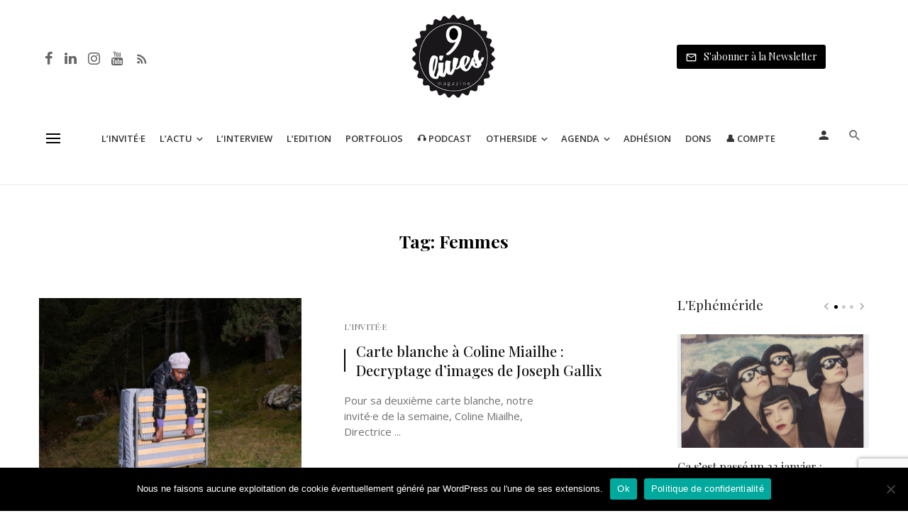

--- FILE ---
content_type: text/html; charset=UTF-8
request_url: https://www.9lives-magazine.com/tag/femmes/
body_size: 49509
content:
<!DOCTYPE html>
<html lang="fr-FR">
<head>
	<meta charset="UTF-8" />
    
    <meta name="viewport" content="width=device-width, initial-scale=1"/>
    
    <link rel="profile" href="//gmpg.org/xfn/11" />
	
	<link rel="pingback" href="https://www.9lives-magazine.com/xmlrpc.php">

	<script type="application/javascript">var ajaxurl = "https://www.9lives-magazine.com/wp-admin/admin-ajax.php"</script><meta name='robots' content='index, follow, max-image-preview:large, max-snippet:-1, max-video-preview:-1' />
	<style>img:is([sizes="auto" i], [sizes^="auto," i]) { contain-intrinsic-size: 3000px 1500px }</style>
	<script type="text/javascript">function rgmkInitGoogleMaps(){window.rgmkGoogleMapsCallback=true;try{jQuery(document).trigger("rgmkGoogleMapsLoad")}catch(err){}}</script><meta property="og:title" content="9 Lives Magazine"/>
<meta property="og:description" content="Le quotidien de la photographie et du monde de l&#039;image"/>
<meta property="og:image" content="https://www.9lives-magazine.com/wp-content/uploads/2025/09/Lucia_jgallix001-copie-scaled.jpg"/>
<meta property="og:type" content="article"/>
<meta property="og:article:published_time" content="2025-09-17 09:02:15"/>
<meta property="og:article:modified_time" content="2025-09-10 18:16:09"/>
<meta property="og:article:tag" content="Démocratie culturelle"/>
<meta property="og:article:tag" content="Exposition"/>
<meta property="og:article:tag" content="Femmes"/>
<meta property="og:article:tag" content="Occitanie"/>
<meta property="og:article:tag" content="Photographie Documentaire"/>
<meta property="og:article:tag" content="Territoires"/>
<meta name="twitter:card" content="summary">
<meta name="twitter:title" content="9 Lives Magazine"/>
<meta name="twitter:description" content="Le quotidien de la photographie et du monde de l&#039;image"/>
<meta name="twitter:image" content="https://www.9lives-magazine.com/wp-content/uploads/2025/09/Lucia_jgallix001-copie-scaled.jpg"/>

	<!-- This site is optimized with the Yoast SEO plugin v26.8 - https://yoast.com/product/yoast-seo-wordpress/ -->
	<title>Femmes Archives - 9 Lives Magazine</title>
<link data-rocket-prefetch href="https://www.gstatic.com" rel="dns-prefetch">
<link data-rocket-prefetch href="https://fonts.googleapis.com" rel="dns-prefetch">
<link data-rocket-prefetch href="https://cdnjs.cloudflare.com" rel="dns-prefetch">
<link data-rocket-prefetch href="https://www.googletagmanager.com" rel="dns-prefetch">
<link data-rocket-prefetch href="https://w.soundcloud.com" rel="dns-prefetch">
<link data-rocket-prefetch href="https://www.helloasso.com" rel="dns-prefetch">
<link data-rocket-prefetch href="https://www.google.com" rel="dns-prefetch">
<link data-rocket-preload as="style" href="https://fonts.googleapis.com/css?family=Open%20Sans%3A300%2C400%2C500%2C600%2C700%2C800%2C300italic%2C400italic%2C500italic%2C600italic%2C700italic%2C800italic%7CPlayfair%20Display%3A400%2C500%2C600%2C700%2C800%2C900%2C400italic%2C500italic%2C600italic%2C700italic%2C800italic%2C900italic&#038;display=swap" rel="preload">
<link href="https://fonts.googleapis.com/css?family=Open%20Sans%3A300%2C400%2C500%2C600%2C700%2C800%2C300italic%2C400italic%2C500italic%2C600italic%2C700italic%2C800italic%7CPlayfair%20Display%3A400%2C500%2C600%2C700%2C800%2C900%2C400italic%2C500italic%2C600italic%2C700italic%2C800italic%2C900italic&#038;display=swap" media="print" onload="this.media=&#039;all&#039;" rel="stylesheet">
<noscript data-wpr-hosted-gf-parameters=""><link rel="stylesheet" href="https://fonts.googleapis.com/css?family=Open%20Sans%3A300%2C400%2C500%2C600%2C700%2C800%2C300italic%2C400italic%2C500italic%2C600italic%2C700italic%2C800italic%7CPlayfair%20Display%3A400%2C500%2C600%2C700%2C800%2C900%2C400italic%2C500italic%2C600italic%2C700italic%2C800italic%2C900italic&#038;display=swap"></noscript><link rel="preload" data-rocket-preload as="image" href="https://www.9lives-magazine.com/wp-content/uploads/2025/09/Lucia_jgallix001-copie-400x300.jpg" imagesrcset="https://www.9lives-magazine.com/wp-content/uploads/2025/09/Lucia_jgallix001-copie-400x300.jpg 400w, https://www.9lives-magazine.com/wp-content/uploads/2025/09/Lucia_jgallix001-copie-180x135.jpg 180w, https://www.9lives-magazine.com/wp-content/uploads/2025/09/Lucia_jgallix001-copie-600x450.jpg 600w, https://www.9lives-magazine.com/wp-content/uploads/2025/09/Lucia_jgallix001-copie-800x600.jpg 800w, https://www.9lives-magazine.com/wp-content/uploads/2025/09/Lucia_jgallix001-copie-1200x900.jpg 1200w, https://www.9lives-magazine.com/wp-content/uploads/2025/09/Lucia_jgallix001-copie-1600x1200.jpg 1600w, https://www.9lives-magazine.com/wp-content/uploads/2025/09/Lucia_jgallix001-copie-18x13.jpg 18w, https://www.9lives-magazine.com/wp-content/uploads/2025/09/Lucia_jgallix001-copie-80x60.jpg 80w" imagesizes="auto, (max-width: 400px) 100vw, 400px" fetchpriority="high">
	<link rel="canonical" href="https://www.9lives-magazine.com/tag/femmes/" />
	<link rel="next" href="https://www.9lives-magazine.com/tag/femmes/page/2/" />
	<meta property="og:url" content="https://www.9lives-magazine.com/tag/femmes/" />
	<meta property="og:site_name" content="9 Lives Magazine" />
	<script type="application/ld+json" class="yoast-schema-graph">{"@context":"https://schema.org","@graph":[{"@type":"CollectionPage","@id":"https://www.9lives-magazine.com/tag/femmes/","url":"https://www.9lives-magazine.com/tag/femmes/","name":"Femmes Archives - 9 Lives Magazine","isPartOf":{"@id":"https://www.9lives-magazine.com/#website"},"primaryImageOfPage":{"@id":"https://www.9lives-magazine.com/tag/femmes/#primaryimage"},"image":{"@id":"https://www.9lives-magazine.com/tag/femmes/#primaryimage"},"thumbnailUrl":"https://www.9lives-magazine.com/wp-content/uploads/2025/09/Lucia_jgallix001-copie-scaled.jpg","breadcrumb":{"@id":"https://www.9lives-magazine.com/tag/femmes/#breadcrumb"},"inLanguage":"fr-FR"},{"@type":"ImageObject","inLanguage":"fr-FR","@id":"https://www.9lives-magazine.com/tag/femmes/#primaryimage","url":"https://www.9lives-magazine.com/wp-content/uploads/2025/09/Lucia_jgallix001-copie-scaled.jpg","contentUrl":"https://www.9lives-magazine.com/wp-content/uploads/2025/09/Lucia_jgallix001-copie-scaled.jpg","width":1926,"height":2560,"caption":"Lucia © Joseph Gallix"},{"@type":"BreadcrumbList","@id":"https://www.9lives-magazine.com/tag/femmes/#breadcrumb","itemListElement":[{"@type":"ListItem","position":1,"name":"Accueil","item":"https://www.9lives-magazine.com/"},{"@type":"ListItem","position":2,"name":"Femmes"}]},{"@type":"WebSite","@id":"https://www.9lives-magazine.com/#website","url":"https://www.9lives-magazine.com/","name":"9 Lives Magazine","description":"Le quotidien de la photographie et du monde de l&#039;image","potentialAction":[{"@type":"SearchAction","target":{"@type":"EntryPoint","urlTemplate":"https://www.9lives-magazine.com/?s={search_term_string}"},"query-input":{"@type":"PropertyValueSpecification","valueRequired":true,"valueName":"search_term_string"}}],"inLanguage":"fr-FR"}]}</script>
	<!-- / Yoast SEO plugin. -->


<link rel='dns-prefetch' href='//cdnjs.cloudflare.com' />
<link rel='dns-prefetch' href='//fonts.googleapis.com' />
<link href='https://fonts.gstatic.com' crossorigin rel='preconnect' />
<script type="text/javascript" id="wpp-js" src="https://www.9lives-magazine.com/wp-content/plugins/wordpress-popular-posts/assets/js/wpp.min.js?ver=7.3.6" data-sampling="0" data-sampling-rate="100" data-api-url="https://www.9lives-magazine.com/wp-json/wordpress-popular-posts" data-post-id="0" data-token="a322b21fba" data-lang="0" data-debug="0"></script>
<link rel='stylesheet' id='sbr_styles-css' href='https://www.9lives-magazine.com/wp-content/plugins/reviews-feed/assets/css/sbr-styles.min.css' type='text/css' media='all' />
<link rel='stylesheet' id='sbi_styles-css' href='https://www.9lives-magazine.com/wp-content/plugins/instagram-feed/css/sbi-styles.min.css' type='text/css' media='all' />
<link rel='stylesheet' id='wp-block-library-css' href='https://www.9lives-magazine.com/wp-includes/css/dist/block-library/style.min.css' type='text/css' media='all' />
<style id='co-authors-plus-coauthors-style-inline-css' type='text/css'>
.wp-block-co-authors-plus-coauthors.is-layout-flow [class*=wp-block-co-authors-plus]{display:inline}

</style>
<style id='co-authors-plus-avatar-style-inline-css' type='text/css'>
.wp-block-co-authors-plus-avatar :where(img){height:auto;max-width:100%;vertical-align:bottom}.wp-block-co-authors-plus-coauthors.is-layout-flow .wp-block-co-authors-plus-avatar :where(img){vertical-align:middle}.wp-block-co-authors-plus-avatar:is(.alignleft,.alignright){display:table}.wp-block-co-authors-plus-avatar.aligncenter{display:table;margin-inline:auto}

</style>
<style id='co-authors-plus-image-style-inline-css' type='text/css'>
.wp-block-co-authors-plus-image{margin-bottom:0}.wp-block-co-authors-plus-image :where(img){height:auto;max-width:100%;vertical-align:bottom}.wp-block-co-authors-plus-coauthors.is-layout-flow .wp-block-co-authors-plus-image :where(img){vertical-align:middle}.wp-block-co-authors-plus-image:is(.alignfull,.alignwide) :where(img){width:100%}.wp-block-co-authors-plus-image:is(.alignleft,.alignright){display:table}.wp-block-co-authors-plus-image.aligncenter{display:table;margin-inline:auto}

</style>
<style id='classic-theme-styles-inline-css' type='text/css'>
/*! This file is auto-generated */
.wp-block-button__link{color:#fff;background-color:#32373c;border-radius:9999px;box-shadow:none;text-decoration:none;padding:calc(.667em + 2px) calc(1.333em + 2px);font-size:1.125em}.wp-block-file__button{background:#32373c;color:#fff;text-decoration:none}
</style>
<style id='global-styles-inline-css' type='text/css'>
:root{--wp--preset--aspect-ratio--square: 1;--wp--preset--aspect-ratio--4-3: 4/3;--wp--preset--aspect-ratio--3-4: 3/4;--wp--preset--aspect-ratio--3-2: 3/2;--wp--preset--aspect-ratio--2-3: 2/3;--wp--preset--aspect-ratio--16-9: 16/9;--wp--preset--aspect-ratio--9-16: 9/16;--wp--preset--color--black: #000000;--wp--preset--color--cyan-bluish-gray: #abb8c3;--wp--preset--color--white: #ffffff;--wp--preset--color--pale-pink: #f78da7;--wp--preset--color--vivid-red: #cf2e2e;--wp--preset--color--luminous-vivid-orange: #ff6900;--wp--preset--color--luminous-vivid-amber: #fcb900;--wp--preset--color--light-green-cyan: #7bdcb5;--wp--preset--color--vivid-green-cyan: #00d084;--wp--preset--color--pale-cyan-blue: #8ed1fc;--wp--preset--color--vivid-cyan-blue: #0693e3;--wp--preset--color--vivid-purple: #9b51e0;--wp--preset--gradient--vivid-cyan-blue-to-vivid-purple: linear-gradient(135deg,rgba(6,147,227,1) 0%,rgb(155,81,224) 100%);--wp--preset--gradient--light-green-cyan-to-vivid-green-cyan: linear-gradient(135deg,rgb(122,220,180) 0%,rgb(0,208,130) 100%);--wp--preset--gradient--luminous-vivid-amber-to-luminous-vivid-orange: linear-gradient(135deg,rgba(252,185,0,1) 0%,rgba(255,105,0,1) 100%);--wp--preset--gradient--luminous-vivid-orange-to-vivid-red: linear-gradient(135deg,rgba(255,105,0,1) 0%,rgb(207,46,46) 100%);--wp--preset--gradient--very-light-gray-to-cyan-bluish-gray: linear-gradient(135deg,rgb(238,238,238) 0%,rgb(169,184,195) 100%);--wp--preset--gradient--cool-to-warm-spectrum: linear-gradient(135deg,rgb(74,234,220) 0%,rgb(151,120,209) 20%,rgb(207,42,186) 40%,rgb(238,44,130) 60%,rgb(251,105,98) 80%,rgb(254,248,76) 100%);--wp--preset--gradient--blush-light-purple: linear-gradient(135deg,rgb(255,206,236) 0%,rgb(152,150,240) 100%);--wp--preset--gradient--blush-bordeaux: linear-gradient(135deg,rgb(254,205,165) 0%,rgb(254,45,45) 50%,rgb(107,0,62) 100%);--wp--preset--gradient--luminous-dusk: linear-gradient(135deg,rgb(255,203,112) 0%,rgb(199,81,192) 50%,rgb(65,88,208) 100%);--wp--preset--gradient--pale-ocean: linear-gradient(135deg,rgb(255,245,203) 0%,rgb(182,227,212) 50%,rgb(51,167,181) 100%);--wp--preset--gradient--electric-grass: linear-gradient(135deg,rgb(202,248,128) 0%,rgb(113,206,126) 100%);--wp--preset--gradient--midnight: linear-gradient(135deg,rgb(2,3,129) 0%,rgb(40,116,252) 100%);--wp--preset--font-size--small: 13px;--wp--preset--font-size--medium: 20px;--wp--preset--font-size--large: 36px;--wp--preset--font-size--x-large: 42px;--wp--preset--spacing--20: 0.44rem;--wp--preset--spacing--30: 0.67rem;--wp--preset--spacing--40: 1rem;--wp--preset--spacing--50: 1.5rem;--wp--preset--spacing--60: 2.25rem;--wp--preset--spacing--70: 3.38rem;--wp--preset--spacing--80: 5.06rem;--wp--preset--shadow--natural: 6px 6px 9px rgba(0, 0, 0, 0.2);--wp--preset--shadow--deep: 12px 12px 50px rgba(0, 0, 0, 0.4);--wp--preset--shadow--sharp: 6px 6px 0px rgba(0, 0, 0, 0.2);--wp--preset--shadow--outlined: 6px 6px 0px -3px rgba(255, 255, 255, 1), 6px 6px rgba(0, 0, 0, 1);--wp--preset--shadow--crisp: 6px 6px 0px rgba(0, 0, 0, 1);}:where(.is-layout-flex){gap: 0.5em;}:where(.is-layout-grid){gap: 0.5em;}body .is-layout-flex{display: flex;}.is-layout-flex{flex-wrap: wrap;align-items: center;}.is-layout-flex > :is(*, div){margin: 0;}body .is-layout-grid{display: grid;}.is-layout-grid > :is(*, div){margin: 0;}:where(.wp-block-columns.is-layout-flex){gap: 2em;}:where(.wp-block-columns.is-layout-grid){gap: 2em;}:where(.wp-block-post-template.is-layout-flex){gap: 1.25em;}:where(.wp-block-post-template.is-layout-grid){gap: 1.25em;}.has-black-color{color: var(--wp--preset--color--black) !important;}.has-cyan-bluish-gray-color{color: var(--wp--preset--color--cyan-bluish-gray) !important;}.has-white-color{color: var(--wp--preset--color--white) !important;}.has-pale-pink-color{color: var(--wp--preset--color--pale-pink) !important;}.has-vivid-red-color{color: var(--wp--preset--color--vivid-red) !important;}.has-luminous-vivid-orange-color{color: var(--wp--preset--color--luminous-vivid-orange) !important;}.has-luminous-vivid-amber-color{color: var(--wp--preset--color--luminous-vivid-amber) !important;}.has-light-green-cyan-color{color: var(--wp--preset--color--light-green-cyan) !important;}.has-vivid-green-cyan-color{color: var(--wp--preset--color--vivid-green-cyan) !important;}.has-pale-cyan-blue-color{color: var(--wp--preset--color--pale-cyan-blue) !important;}.has-vivid-cyan-blue-color{color: var(--wp--preset--color--vivid-cyan-blue) !important;}.has-vivid-purple-color{color: var(--wp--preset--color--vivid-purple) !important;}.has-black-background-color{background-color: var(--wp--preset--color--black) !important;}.has-cyan-bluish-gray-background-color{background-color: var(--wp--preset--color--cyan-bluish-gray) !important;}.has-white-background-color{background-color: var(--wp--preset--color--white) !important;}.has-pale-pink-background-color{background-color: var(--wp--preset--color--pale-pink) !important;}.has-vivid-red-background-color{background-color: var(--wp--preset--color--vivid-red) !important;}.has-luminous-vivid-orange-background-color{background-color: var(--wp--preset--color--luminous-vivid-orange) !important;}.has-luminous-vivid-amber-background-color{background-color: var(--wp--preset--color--luminous-vivid-amber) !important;}.has-light-green-cyan-background-color{background-color: var(--wp--preset--color--light-green-cyan) !important;}.has-vivid-green-cyan-background-color{background-color: var(--wp--preset--color--vivid-green-cyan) !important;}.has-pale-cyan-blue-background-color{background-color: var(--wp--preset--color--pale-cyan-blue) !important;}.has-vivid-cyan-blue-background-color{background-color: var(--wp--preset--color--vivid-cyan-blue) !important;}.has-vivid-purple-background-color{background-color: var(--wp--preset--color--vivid-purple) !important;}.has-black-border-color{border-color: var(--wp--preset--color--black) !important;}.has-cyan-bluish-gray-border-color{border-color: var(--wp--preset--color--cyan-bluish-gray) !important;}.has-white-border-color{border-color: var(--wp--preset--color--white) !important;}.has-pale-pink-border-color{border-color: var(--wp--preset--color--pale-pink) !important;}.has-vivid-red-border-color{border-color: var(--wp--preset--color--vivid-red) !important;}.has-luminous-vivid-orange-border-color{border-color: var(--wp--preset--color--luminous-vivid-orange) !important;}.has-luminous-vivid-amber-border-color{border-color: var(--wp--preset--color--luminous-vivid-amber) !important;}.has-light-green-cyan-border-color{border-color: var(--wp--preset--color--light-green-cyan) !important;}.has-vivid-green-cyan-border-color{border-color: var(--wp--preset--color--vivid-green-cyan) !important;}.has-pale-cyan-blue-border-color{border-color: var(--wp--preset--color--pale-cyan-blue) !important;}.has-vivid-cyan-blue-border-color{border-color: var(--wp--preset--color--vivid-cyan-blue) !important;}.has-vivid-purple-border-color{border-color: var(--wp--preset--color--vivid-purple) !important;}.has-vivid-cyan-blue-to-vivid-purple-gradient-background{background: var(--wp--preset--gradient--vivid-cyan-blue-to-vivid-purple) !important;}.has-light-green-cyan-to-vivid-green-cyan-gradient-background{background: var(--wp--preset--gradient--light-green-cyan-to-vivid-green-cyan) !important;}.has-luminous-vivid-amber-to-luminous-vivid-orange-gradient-background{background: var(--wp--preset--gradient--luminous-vivid-amber-to-luminous-vivid-orange) !important;}.has-luminous-vivid-orange-to-vivid-red-gradient-background{background: var(--wp--preset--gradient--luminous-vivid-orange-to-vivid-red) !important;}.has-very-light-gray-to-cyan-bluish-gray-gradient-background{background: var(--wp--preset--gradient--very-light-gray-to-cyan-bluish-gray) !important;}.has-cool-to-warm-spectrum-gradient-background{background: var(--wp--preset--gradient--cool-to-warm-spectrum) !important;}.has-blush-light-purple-gradient-background{background: var(--wp--preset--gradient--blush-light-purple) !important;}.has-blush-bordeaux-gradient-background{background: var(--wp--preset--gradient--blush-bordeaux) !important;}.has-luminous-dusk-gradient-background{background: var(--wp--preset--gradient--luminous-dusk) !important;}.has-pale-ocean-gradient-background{background: var(--wp--preset--gradient--pale-ocean) !important;}.has-electric-grass-gradient-background{background: var(--wp--preset--gradient--electric-grass) !important;}.has-midnight-gradient-background{background: var(--wp--preset--gradient--midnight) !important;}.has-small-font-size{font-size: var(--wp--preset--font-size--small) !important;}.has-medium-font-size{font-size: var(--wp--preset--font-size--medium) !important;}.has-large-font-size{font-size: var(--wp--preset--font-size--large) !important;}.has-x-large-font-size{font-size: var(--wp--preset--font-size--x-large) !important;}
:where(.wp-block-post-template.is-layout-flex){gap: 1.25em;}:where(.wp-block-post-template.is-layout-grid){gap: 1.25em;}
:where(.wp-block-columns.is-layout-flex){gap: 2em;}:where(.wp-block-columns.is-layout-grid){gap: 2em;}
:root :where(.wp-block-pullquote){font-size: 1.5em;line-height: 1.6;}
</style>
<link data-minify="1" rel='stylesheet' id='fontawesome-latest-css-css' href='https://www.9lives-magazine.com/wp-content/cache/min/1/wp-content/plugins/accesspress-social-login-lite/css/font-awesome/all.min.css?ver=1768220468' type='text/css' media='all' />
<link data-minify="1" rel='stylesheet' id='apsl-frontend-css-css' href='https://www.9lives-magazine.com/wp-content/cache/min/1/wp-content/plugins/accesspress-social-login-lite/css/frontend.css?ver=1768220468' type='text/css' media='all' />
<link rel='stylesheet' id='avatar-manager-css' href='https://www.9lives-magazine.com/wp-content/plugins/avatar-manager/assets/css/avatar-manager.min.css' type='text/css' media='all' />
<link rel='stylesheet' id='cookie-notice-front-css' href='https://www.9lives-magazine.com/wp-content/plugins/cookie-notice/css/front.min.css' type='text/css' media='all' />
<link rel='stylesheet' id='ctf_styles-css' href='https://www.9lives-magazine.com/wp-content/plugins/custom-twitter-feeds/css/ctf-styles.min.css' type='text/css' media='all' />
<link data-minify="1" rel='stylesheet' id='bg-shce-genericons-css' href='https://www.9lives-magazine.com/wp-content/cache/min/1/wp-content/plugins/show-hidecollapse-expand/assets/css/genericons/genericons.css?ver=1768220468' type='text/css' media='all' />
<link data-minify="1" rel='stylesheet' id='bg-show-hide-css' href='https://www.9lives-magazine.com/wp-content/cache/min/1/wp-content/plugins/show-hidecollapse-expand/assets/css/bg-show-hide.css?ver=1768220468' type='text/css' media='all' />
<link data-minify="1" rel='stylesheet' id='t4bnt-style-css' href='https://www.9lives-magazine.com/wp-content/cache/min/1/wp-content/plugins/t4b-news-ticker/assets/css/t4bnt-styles.css?ver=1768220468' type='text/css' media='all' />
<link rel='stylesheet' id='cff-css' href='https://www.9lives-magazine.com/wp-content/plugins/custom-facebook-feed/assets/css/cff-style.min.css' type='text/css' media='all' />
<link data-minify="1" rel='stylesheet' id='sb-font-awesome-css' href='https://www.9lives-magazine.com/wp-content/cache/min/1/wp-content/plugins/custom-facebook-feed/assets/css/font-awesome.min.css?ver=1768220468' type='text/css' media='all' />
<link data-minify="1" rel='stylesheet' id='mc4wp-form-themes-css' href='https://www.9lives-magazine.com/wp-content/cache/min/1/wp-content/plugins/mailchimp-for-wp/assets/css/form-themes.css?ver=1768220468' type='text/css' media='all' />
<link data-minify="1" rel='stylesheet' id='wordpress-popular-posts-css-css' href='https://www.9lives-magazine.com/wp-content/cache/min/1/wp-content/plugins/wordpress-popular-posts/assets/css/wpp.css?ver=1768220468' type='text/css' media='all' />
<link rel='stylesheet' id='parent-style-css' href='https://www.9lives-magazine.com/wp-content/themes/suga/style.css' type='text/css' media='all' />
<link data-minify="1" rel='stylesheet' id='suga_vendors-css' href='https://www.9lives-magazine.com/wp-content/cache/min/1/wp-content/themes/suga/css/vendors.css?ver=1768220468' type='text/css' media='all' />
<link data-minify="1" rel='stylesheet' id='suga-style-css' href='https://www.9lives-magazine.com/wp-content/cache/min/1/wp-content/themes/suga/css/style.css?ver=1768220468' type='text/css' media='all' />
<style id='suga-style-inline-css' type='text/css'>
::selection {color: #FFF; background: #000000;}::-webkit-selection {color: #FFF; background: #000000;}@media(max-width: 991px) {.suga-feature-d .post-sub .post--horizontal a.post__cat{color: #000000 !important;}}.atbssuga-grid-carousel-a .owl-carousel .owl-prev, .atbssuga-grid-carousel-a .owl-carousel .owl-next, a, a:hover, a:focus, a:active, .color-primary, .site-title, .atbssuga-widget-indexed-posts-b .posts-list > li .post__title:after, 
            .post-slider-text-align-center .owl-carousel .owl-prev, .post-slider-text-align-center .owl-carousel .owl-next, 
            .author-box .author-name a, .atbssuga-pagination__item-current,
            .atbssuga-post-latest-d--post-slide .atbssuga-carousel .owl-prev,
            .atbssuga-post-latest-d--post-slide .atbssuga-carousel .owl-next,
            .atbssuga-post-latest-c--post-grid .atbssuga-carousel .owl-prev:hover,
            .atbssuga-post-latest-c--post-grid .atbssuga-carousel .owl-next:hover,
            .atbssuga-post-latest-b--post-slide .atbssuga-carousel .owl-prev,
            .atbssuga-post-latest-b--post-slide .atbssuga-carousel .owl-next,
            .post-grid-3i-has-slider-fullwidth-a .atbssuga-carousel-nav-custom-holder .owl-prev,
            .post-grid-3i-has-slider-fullwidth-a .atbssuga-carousel-nav-custom-holder .owl-next,
            .post-feature-slide-small .atbssuga-carousel-nav-custom-holder .owl-prev:hover,
            .post-feature-slide-small .atbssuga-carousel-nav-custom-holder .owl-next:hover,
            .post--horizontal-text-background .post__readmore .readmore__text, 
            .single .posts-navigation__next .posts-navigation__label:hover, .single .social-share-label, .single .single-header .entry-cat, .post--vertical-readmore-small .post__text .post__cat, 
            .post--vertical-readmore-big .post__text .post__cat, .post--horizontal-reverse-big .post__cat, .atbssuga-post--grid-has-postlist .atbssuga-post-list--vertical .block-title-small .block-heading__title,
            .atbssuga-post--grid-multiple-style__fullwidth-a .post-not-fullwidth .atbssuga-pagination .read-more-link, 
            .atbssuga-post--grid-multiple-style__fullwidth-a .post-not-fullwidth .atbssuga-pagination .read-more-link i,
            .carousel-heading .block-heading.block-heading--vertical .block-heading__title, .atbssuga-pagination__item:not(.atbssuga-pagination__item-current):hover, 
            .atbssuga-pagination__item-current:hover, .atbssuga-pagination__item-current, .post__readmore a.button__readmore:hover, .post__cat.cat-color-logo, 
            .post-score-star, .atbssuga-pagination .btn, .form-submit .submit, .atbssuga-search-full .result-default .popular-title span, .atbssuga-search-full--result .atbssuga-pagination .btn,
            .atbssuga-search-full .result-default .search-terms-list a:hover, .atbssuga-pagination.atbssuga-pagination-view-all-post .btn:hover i, .atbssuga-pagination.atbssuga-pagination-view-all-post .btn:hover,
            .sticky-suga-post .sugaStickyMark i
            {color: #000000;}.owl-carousel.button--dots-center-nav .owl-dot.active span, .suga-feature-c .owl-carousel .owl-dot.active span, .dots-circle .owl-dot.active span, .suga-feature-slider-f .owl-carousel .owl-prev:hover, .suga-feature-slider-f .owl-carousel .owl-next:hover, .suga-grid-m .post-slide .owl-carousel, .suga-grid-m .atbssuga-pagination.atbssuga-pagination-view-all-post a, .post-slider-text-align-center .owl-carousel .owl-prev:hover, .post-slider-text-align-center .owl-carousel .owl-next:hover, .category-tile__name, .cat-0.cat-theme-bg.cat-theme-bg, .primary-bg-color, .navigation--main > li > a:before, .atbssuga-pagination--next-n-prev .atbssuga-pagination__links a:last-child .atbssuga-pagination__item,
            .subscribe-form__fields input[type='submit'], .has-overlap-bg:before, .post__cat--bg, a.post__cat--bg, .entry-cat--bg, a.entry-cat--bg, 
            .comments-count-box, .atbssuga-widget--box .widget__title,  .posts-list > li .post__thumb:after, 
            .widget_calendar td a:before, .widget_calendar #today, .widget_calendar #today a, .entry-action-btn, .posts-navigation__label:before, 
            .atbssuga-carousel-dots-b .swiper-pagination-bullet-active,
             .site-header--side-logo .header-logo:not(.header-logo--mobile), .list-square-bullet > li > *:before, .list-square-bullet-exclude-first > li:not(:first-child) > *:before,
             .btn-primary, .btn-primary:active, .btn-primary:focus, .btn-primary:hover, 
             .btn-primary.active.focus, .btn-primary.active:focus, .btn-primary.active:hover, .btn-primary:active.focus, .btn-primary:active:focus, .btn-primary:active:hover,
             .atbssuga-post-latest-d--post-grid .list-item:first-child .post--nothumb-large-has-background, 
            .atbssuga-post-latest-d--post-slide .atbssuga-carousel .owl-prev:hover,
            .atbssuga-post-latest-d--post-slide .atbssuga-carousel .owl-next:hover,
            .atbssuga-post-latest-b--post-slide .atbssuga-carousel .owl-prev:hover,
            .atbssuga-post-latest-b--post-slide .atbssuga-carousel .owl-next:hover,
            .post--nothumb-has-line-readmore, .post--nothumb-has-line-readmore, .suga-owl-background, .post-slide--nothumb, 
            .single .single-footer .entry-tags ul > li > a:hover, 
            .social-share ul li a svg:hover, .social-share-label-wrap:before, .post--vertical-readmore-small .post__text-wrap .post__readmore:hover,
            .post--vertical-readmore-big .post__text-wrap .post__readmore:hover, .post--horizontal-hasbackground.post:hover,
            .post--horizontal__title-line .post__title:before, .widget-subscribe .subscribe-form__fields button, .atbssuga-pagination__item-current:before,
            .atbssuga-post-latest-d--post-grid .post-list:hover .list-item:first-child:hover .post--nothumb-large-has-background, .atbssuga-widget-indexed-posts-a .posts-list>li .post__thumb:after, .atbssuga-search-full .form-control, 
            .atbssuga-search-full .popular-tags .entry-tags ul > li > a, .atbssuga-pagination [class*='js-ajax-load-'] , .atbssuga-pagination [class*='js-ajax-load-']:hover , .atbssuga-pagination [class*='js-ajax-load-']:active,
            .widget-slide .atbssuga-carousel .owl-dot.active span, .single .comment-form .form-submit input[type='submit'] , .social-tile, .widget-subscribe__inner,
            .suga-subscribe-button, .suga-subscribe-button:hover, .suga-subscribe-button:focus, .suga-subscribe-button:active, .suga-subscribe-button:visited,
            div.wpforms-container-full .wpforms-form button[type=submit], div.wpforms-container-full .wpforms-form button[type=submit]:hover
            {background-color: #000000;}@media (min-width: 1200px){.post--nothumb-large-has-background:hover {background-color: #000000;} }.site-header--skin-4 .navigation--main > li > a:before
            {background-color: #000000 !important;}.atbssuga-post-latest-d--post-grid:hover .list-item.active .post--nothumb-large-has-background a.post__cat
            {color: #000000 !important;}.post-score-hexagon .hexagon-svg g path
            {fill: #000000;}.has-overlap-frame:before, .atbssuga-gallery-slider .fotorama__thumb-border, .bypostauthor > .comment-body .comment-author > img,
            .atbssuga-post-latest-b--post-slide .atbssuga-carousel .owl-next, 
            .atbssuga-post--grid-has-postlist .atbssuga-post-list--vertical .block-title-small .block-heading__title,
            .atbssuga-post-latest-b--post-slide .atbssuga-carousel .owl-prev, .atbssuga-post-latest-b--post-slide .atbssuga-carousel .owl-next, 
            .single .comment-form .form-submit input[type='submit'], .atbssuga-pagination .btn, .form-submit .submit, .atbssuga-search-full--result .atbssuga-pagination .btn, .atbssuga-pagination [class*='js-ajax-load-']:active
            {border-color: #000000;}.atbssuga-pagination--next-n-prev .atbssuga-pagination__links a:last-child .atbssuga-pagination__item:after
            {border-left-color: #000000;}.comments-count-box:before, .bk-preload-wrapper:after
            {border-top-color: #000000;}.bk-preload-wrapper:after
            {border-bottom-color: #000000;}.navigation--offcanvas li > a:after
            {border-right-color: #000000;}.post--single-cover-gradient .single-header
            {
                background-image: -webkit-linear-gradient( bottom , #000000 0%, rgba(252, 60, 45, 0.7) 50%, rgba(252, 60, 45, 0) 100%);
                background-image: linear-gradient(to top, #000000 0%, rgba(252, 60, 45, 0.7) 50%, rgba(252, 60, 45, 0) 100%);
            }.atbssuga-video-box__playlist .is-playing .post__thumb:after { content: 'Now playing'; }
</style>
<link data-minify="1" rel='stylesheet' id='simple-favorites-css' href='https://www.9lives-magazine.com/wp-content/cache/min/1/wp-content/plugins/favorites/assets/css/favorites.css?ver=1768220468' type='text/css' media='all' />
<link data-minify="1" rel='stylesheet' id='login-with-ajax-css' href='https://www.9lives-magazine.com/wp-content/cache/min/1/wp-content/themes/suga/plugins/login-with-ajax/widget.css?ver=1768220468' type='text/css' media='all' />
<link data-minify="1" rel='stylesheet' id='eventon_em_styles-css' href='https://www.9lives-magazine.com/wp-content/cache/min/1/wp-content/plugins/eventon-events-map/assets/evmap_style.css?ver=1768220468' type='text/css' media='all' />
<link data-minify="1" rel='stylesheet' id='evowi_styles-css' href='https://www.9lives-magazine.com/wp-content/cache/min/1/wp-content/plugins/eventon-wishlist/assets/evowi_style.css?ver=1768220468' type='text/css' media='all' />
<link rel='stylesheet' id='bsfrt_frontend-css' href='https://www.9lives-magazine.com/wp-content/plugins/read-meter/assets/css/bsfrt-frontend-css.min.css' type='text/css' media='all' />
<noscript></noscript><script type="text/javascript" src="//cdnjs.cloudflare.com/ajax/libs/jquery/2.2.4/jquery.min.js" id="jquery-js"></script>
<script type="text/javascript" src="https://www.9lives-magazine.com/wp-content/plugins/accesspress-social-login-lite/js/frontend.js" id="apsl-frontend-js-js"></script>
<script type="text/javascript" src="https://www.9lives-magazine.com/wp-content/plugins/avatar-manager/assets/js/avatar-manager.min.js" id="avatar-manager-js"></script>
<script type="text/javascript" id="cookie-notice-front-js-before">
/* <![CDATA[ */
var cnArgs = {"ajaxUrl":"https:\/\/www.9lives-magazine.com\/wp-admin\/admin-ajax.php","nonce":"55c84db916","hideEffect":"fade","position":"bottom","onScroll":false,"onScrollOffset":100,"onClick":false,"cookieName":"cookie_notice_accepted","cookieTime":86400,"cookieTimeRejected":86400,"globalCookie":false,"redirection":true,"cache":true,"revokeCookies":false,"revokeCookiesOpt":"automatic"};
/* ]]> */
</script>
<script type="text/javascript" src="https://www.9lives-magazine.com/wp-content/plugins/cookie-notice/js/front.min.js" id="cookie-notice-front-js"></script>
<script type="text/javascript" id="wp-goal-tracker-ga-js-extra">
/* <![CDATA[ */
var wpGoalTrackerGaEvents = {"pending":{"view_item":[],"begin_checkout":[],"add_to_cart":[],"view_cart":[],"purchase":[]}};
var wpGoalTrackerGa = {"version":"1.1.6","is_front_page":"","trackLinks":{"enabled":true,"type":"all"},"trackEmailLinks":"1","pageSpeedTracking":"","click":[],"visibility":[],"pageTitle":"Carte blanche \u00e0 Coline Miailhe : Decryptage d'images de Joseph Gallix"};
/* ]]> */
</script>
<script type="text/javascript" src="https://www.9lives-magazine.com/wp-content/plugins/goal-tracker-ga/public/js/wp-goal-tracker-ga-public.js" id="wp-goal-tracker-ga-js"></script>
<script type="text/javascript" id="favorites-js-extra">
/* <![CDATA[ */
var favorites_data = {"ajaxurl":"https:\/\/www.9lives-magazine.com\/wp-admin\/admin-ajax.php","nonce":"7cdfa80151","favorite":"Favorite <i class=\"sf-icon-star-empty\"><\/i>","favorited":"Favorited <i class=\"sf-icon-star-full\"><\/i>","includecount":"1","indicate_loading":"","loading_text":"Loading","loading_image":"","loading_image_active":"","loading_image_preload":"","cache_enabled":"1","button_options":{"button_type":{"label":"Marque-page","icon":"<i class=\"sf-icon-bookmark\"><\/i>","icon_class":"sf-icon-bookmark","state_default":"Marque-page","state_active":"Favoris"},"custom_colors":false,"box_shadow":false,"include_count":true,"default":{"background_default":false,"border_default":false,"text_default":false,"icon_default":false,"count_default":false},"active":{"background_active":false,"border_active":false,"text_active":false,"icon_active":false,"count_active":false}},"authentication_modal_content":"<p>Connectez-vous pour enregistrer vos favoris.<\/p><p><a href=\"#\" data-favorites-modal-close>Ignorer cet avertissement<\/a><\/p>","authentication_redirect":"","dev_mode":"","logged_in":"","user_id":"0","authentication_redirect_url":"https:\/\/www.9lives-magazine.com\/wp-login.php"};
/* ]]> */
</script>
<script type="text/javascript" src="https://www.9lives-magazine.com/wp-content/plugins/favorites/assets/js/favorites.min.js" id="favorites-js"></script>
<script type="text/javascript" id="login-with-ajax-js-extra">
/* <![CDATA[ */
var LWA = {"ajaxurl":"https:\/\/www.9lives-magazine.com\/wp-admin\/admin-ajax.php","off":""};
/* ]]> */
</script>
<script type="text/javascript" src="https://www.9lives-magazine.com/wp-content/plugins/login-with-ajax/templates/login-with-ajax.legacy.min.js" id="login-with-ajax-js"></script>
<script type="text/javascript" src="https://www.9lives-magazine.com/wp-content/plugins/login-with-ajax/ajaxify/ajaxify.min.js" id="login-with-ajax-ajaxify-js"></script>
<script></script><link rel="https://api.w.org/" href="https://www.9lives-magazine.com/wp-json/" /><link rel="alternate" title="JSON" type="application/json" href="https://www.9lives-magazine.com/wp-json/wp/v2/tags/1662" /><meta name="generator" content="Redux 4.5.10" /><!-- Global site tag (gtag.js) - Google Analytics -->
		<script async src="https://www.googletagmanager.com/gtag/js?id=G-XE11YD9Q9S"></script>
		<script>
			window.dataLayer = window.dataLayer || [];
			function gtag(){dataLayer.push(arguments);}
			gtag("js", new Date());

			gtag("config", "G-XE11YD9Q9S");
		</script>            <style id="wpp-loading-animation-styles">@-webkit-keyframes bgslide{from{background-position-x:0}to{background-position-x:-200%}}@keyframes bgslide{from{background-position-x:0}to{background-position-x:-200%}}.wpp-widget-block-placeholder,.wpp-shortcode-placeholder{margin:0 auto;width:60px;height:3px;background:#dd3737;background:linear-gradient(90deg,#dd3737 0%,#571313 10%,#dd3737 100%);background-size:200% auto;border-radius:3px;-webkit-animation:bgslide 1s infinite linear;animation:bgslide 1s infinite linear}</style>
            <meta name="generator" content="Powered by WPBakery Page Builder - drag and drop page builder for WordPress."/>

<style type="text/css">
.entry-content .bsf-rt-reading-time,
.post-content .bsf-rt-reading-time {
background: #ffffff;

color: #757575;

font-size: 14px;

margin-top: 
		1px;

margin-right: 
		1px;

margin-bottom: 
		1px;

margin-left: 
		1px;

padding-top: 
		0.5em;

padding-right: 
		0.7em;

padding-bottom: 
		0.5em;

padding-left: 
		0.7em;

width: max-content;

display: block;

min-width: 100px;

}

</style>
				<style type="text/css">
		.admin-bar .progress-container-top {
		background: #03a393;
		height: 10px;

		}
		.progress-container-top {
		background: #03a393;
		height: 10px;

		}
		.progress-container-bottom {
		background: #03a393;
		height: 10px;

		} 
		.progress-bar {
		background: #93c1bd;
		height: 10px;
		width: 0%;

		}           
		</style>
				<link rel="icon" href="https://www.9lives-magazine.com/wp-content/uploads/2018/08/cropped-Logo-9Lives-200-32x32.png" sizes="32x32" />
<link rel="icon" href="https://www.9lives-magazine.com/wp-content/uploads/2018/08/cropped-Logo-9Lives-200-192x192.png" sizes="192x192" />
<link rel="apple-touch-icon" href="https://www.9lives-magazine.com/wp-content/uploads/2018/08/cropped-Logo-9Lives-200-180x180.png" />
<meta name="msapplication-TileImage" content="https://www.9lives-magazine.com/wp-content/uploads/2018/08/cropped-Logo-9Lives-200-270x270.png" />
		<style type="text/css" id="wp-custom-css">
			#mc_embed_signup {
    clear: center;
    position: relative;
    width: 50%!important;
    padding-bottom: 3%;
    min-height: 20px!important;
}

.content__gdprLegal {
   font-size: 10px!important;
}

h2 {
    font-size: 25px!important;
}

.page-heading__title  {
    color: #000000!important;
}
. block-heading__title {
    color: #000000!important;
}
{
    font-size: 55px!important;
}
.post__text-inner {
    text-shadow: 0.1em 0.1em #333
}

.social-tile__count {display:none !important;}

#menu-item-43955 .sub-menu-inner {
	width: 20%;
    float: right;
    margin-top: 20px;
}

#menu-item-43955 .atbssuga-mega-menu__inner {
	width: 80%;
    float: left;
	border-right:1px solid grey;
	margin-top:15px;
	margin-bottom:15px;
}

#menu-item-1025 .sub-menu-inner {
	width: 20%;
    float: right;
    margin-top: 20px;
}

#menu-item-1025 .atbssuga-mega-menu__inner {
	width: 80%;
    float: left;
	border-right:1px solid grey;
	margin-top:15px;
	margin-bottom:15px;
}

#main-menu {text-align:center;}

.related-posts {display:none !important;}

.navigation--footer {
    font-weight: 100!important;
}
.footer-1 .navigation--footer > li > a {
    color: rgba(0, 0, 0, 0.7);
    font-size: 13px;
    text-transform: none;
}

.post time.time {
    font-size: 12px;
    text-transform: capitalize;
    font-weight: 400;
}

.footer-1 .site-footer__section {
    padding: 10px 0;
    border-top: 1px solid rgba(0,0,0,0.1);
}

.header-main {
    padding-top: 20px!important;
    padding-bottom: 20px!important;
}

.author-box {
    margin-left: 100px!important;
	  max-width: 800px!important;
}

.mrt-label, .mrt-time {
    font-size: 12px;
    color:#ababab;
    font-weight: 300;
}

.page-404-image {
    text-align: center;
    margin-bottom: 40px;
}

.entry-interaction__right {display:none !important;}

.view-count {
    display:none!important;
	}

.single .single-content-right {
    width: 80% !important;
	flex: none !important;
}
@media   (max-width: 767px)  {
.single .single-content-right {
    width:80% !important;
	flex: none !important;
}
}
@media   (max-width: 1025px)  {
.single .single-content-right {
   width: 80% !important;
	flex: none !important;
}
}

/*Page Lieux EventOn*/
.tax-event_location .site-wrapper {
max-width: 1200px !important;
margin: 0 auto !important;

}
.tax-event_location .widget{display:none;}

/*Bouton Page Lieux EventOn*/
.bouton {
  background-color: #000000;
  border: none;
  color: white;
  margin: 0px;
  padding: 10px;
  text-decoration: none;
  text-align: center;
  display: inline-block;
  font-size: 16px;
  cursor: pointer;
}
.bouton:hover {
  background-color: #000000;
  color: white;
  text-decoration: none;
}
.evosin_event_title{
  display:none;
}

.ajde_evcal_calendar #evcal_head.calendar_header #evcal_cur, .ajde_evcal_calendar .evcal_month_line p, .ajde_evcal_calendar .evo_footer_nav p.evo_month_title {
  font-family:Open sans;
  font-weight: 700;
  color: #999!important;
  font-size: 25px!important;  
	text-decoration: none;
}

.evoet_title   {
  font-family:lato!important;
  font-weight: 700;
  color: #fff!important;
  font-size: 25px!important;  
	text-decoration: none;
}

.t4b-ticker-wrapper {
    width: 61%;
    margin: 15px auto 0 auto; /* espace avec le menu + centrage */
}

/* Optionnel : si le ticker interne est en full width */
.t4b-ticker-wrapper .t4b-ticker {
    width: 100%;
}

.ticker-news span {
    background: #dd3737;
    height: 40px;
    float: left;
    padding: 0 12px;
    color: #fff;
    font-size: 12px;
    font-weight: 500;
    text-transform: uppercase;
    line-height: 40px;
}		</style>
		<style id="suga_option-dynamic-css" title="dynamic-css" class="redux-options-output">body{font-family:"Open Sans",Arial, Helvetica, sans-serif;}.block-heading, .block-heading__title, .post-nothumb-media .list-index, .post__title, .entry-title, h1, h2, h3, h4, h5, h6, .h1, .h2, .h3, .h4, .h5, .h6, .text-font-primary, .social-tile__title, .widget_recent_comments .recentcomments > a, .widget_recent_entries li > a, .modal-title.modal-title, .author-box .author-name a, .comment-author, .widget_calendar caption, .widget_categories li>a, .widget_meta ul, .widget_recent_comments .recentcomments>a, .widget_recent_entries li>a, .widget_pages li>a,
            .widget__title-text{font-family:"Playfair Display",Arial, Helvetica, sans-serif;}.text-font-secondary, .block-heading__subtitle, .widget_nav_menu ul, .typography-copy blockquote, .comment-content blockquote{font-family:"Playfair Display",Arial, Helvetica, sans-serif;}.mobile-header-btn, .meta-text, a.meta-text, .meta-font, a.meta-font, .text-font-tertiary, .block-heading-tabs, .block-heading-tabs > li > a, input[type="button"]:not(.btn), input[type="reset"]:not(.btn), input[type="submit"]:not(.btn), .btn, label, .category-tile__name, .page-nav, .post-score, .post-score-hexagon .post-score-value, .post__cat, a.post__cat, .entry-cat, a.entry-cat, .read-more-link, .post__meta, .entry-meta, .entry-author__name, a.entry-author__name, .comments-count-box, .atbssuga-widget-indexed-posts-a .posts-list > li .post__thumb:after, .atbssuga-widget-indexed-posts-b .posts-list > li .post__title:after, .atbssuga-widget-indexed-posts-c .list-index, .social-tile__count, .widget_recent_comments .comment-author-link, .atbssuga-video-box__playlist .is-playing .post__thumb:after, .atbssuga-posts-listing-a .cat-title, .atbssuga-news-ticker__heading, .page-heading__title, .post-sharing__title, .post-sharing--simple .sharing-btn, .entry-action-btn, .entry-tags-title, .post-categories__title, .posts-navigation__label, .comments-title, .comments-title__text, .comments-title .add-comment, .comment-metadata, .comment-metadata a, .comment-reply-link, .comment-reply-title, .countdown__digit, .modal-title, .comment-reply-title, .comment-meta, .comment .reply, .wp-caption, .gallery-caption, .widget-title, .btn, .logged-in-as, .countdown__digit, .atbssuga-widget-indexed-posts-a .posts-list>li .post__thumb:after, .atbssuga-widget-indexed-posts-b .posts-list>li .post__title:after, 
            .atbssuga-widget-indexed-posts-c .list-index, .atbssuga-horizontal-list .index, .atbssuga-pagination, .atbssuga-pagination--next-n-prev .atbssuga-pagination__label{font-family:"Playfair Display",Arial, Helvetica, sans-serif;}.navigation--main>li>a, .navigation .sub-menu, .navigation-bar-btn, .navigation, .menu, .atbssuga-mega-menu__inner > .sub-menu > li > a, .navigation{font-family:"Open Sans",Arial, Helvetica, sans-serif;font-weight:600;}.header-main{padding-top:40px;padding-bottom:40px;}</style><noscript><style> .wpb_animate_when_almost_visible { opacity: 1; }</style></noscript>    
    <!-- Schema meta -->

	
<meta name="generator" content="WP Rocket 3.20.3" data-wpr-features="wpr_preconnect_external_domains wpr_oci wpr_minify_css wpr_preload_links wpr_desktop" /></head>
<body class="archive tag tag-femmes tag-1662 cookies-not-set wpb-js-composer js-comp-ver-8.7.2 vc_responsive">
    <div  class="site-wrapper header-1">
        <header  class="site-header">
    <!-- Header content -->
    <div  class="header-main hidden-xs hidden-sm">
            	<div class="container">
    		<div class="row row--flex row--vertical-center">
    			<div class="col-xs-3">
                            				<div class="header-social">
        					<ul class="social-list social-list--lg list-horizontal">
        						<li><a href="https://www.facebook.com/9livesmag/" target="_blank"><i class="mdicon mdicon-facebook"></i></a></li><li><a href="https://www.linkedin.com/company/9-lives-magazine/" target="_blank"><i class="mdicon mdicon-linkedin"></i></a></li><li><a href="https://www.instagram.com/9lives_magazine/" target="_blank"><i class="mdicon mdicon-instagram"></i></a></li><li><a href="https://www.youtube.com/channel/UCJOLu0m-DdorM4puACYaYxQ" target="_blank"><i class="mdicon mdicon-youtube"></i></a></li><li><a href="https://feeds.feedburner.com/9LivesMagazine" target="_blank"><i class="mdicon mdicon-rss_feed"></i></a></li>            						
        					</ul>
        				</div>
        
                     
    			</div>
    			<div class="col-xs-6">
    				<div class="header-logo text-center">
    					<a href="https://www.9lives-magazine.com">
    						<!-- logo open -->
                                                            <img src="https://www.9lives-magazine.com/wp-content/uploads/2018/08/Logo-9Lives-200.png" alt="logo" width="120px"/>
                                                        <!-- logo close -->
    					</a>
    				</div>
    			</div>
                <div class="col-xs-3 ">
				<a href="https://mailchi.mp/9lives-magazine/page-inscription-newsletter" target="_blank" class="btn btn-default  suga-subscribe-button"><i class="mdicon mdicon-mail_outline mdicon--first"></i><span>S'abonner à la Newsletter</span></a>
				                </div>
    		</div>
    	</div>
    </div><!-- Header content -->
    
    <!-- Mobile header -->
    <div  id="atbssuga-mobile-header" class="mobile-header visible-xs visible-sm ">
    	<div class="mobile-header__inner mobile-header__inner--flex">
            <!-- mobile logo open -->
    		<div class="header-branding header-branding--mobile mobile-header__section text-left">
    			<div class="header-logo header-logo--mobile flexbox__item text-left">
                    <a href="https://www.9lives-magazine.com">
                                            
                        <img src="https://www.9lives-magazine.com/wp-content/uploads/2018/08/Logo-9Lives-200.png" alt="logo"/>
                                                
                    </a>               
    			</div>
    		</div>
            <!-- logo close -->
    		<div class="mobile-header__section text-right">
                <div class="flexbox">
                    <button type="submit" class="mobile-header-btn js-search-popup">
        				<span class="hidden-xs">Search</span><i class="mdicon mdicon-search mdicon--last hidden-xs"></i><i class="mdicon mdicon-search visible-xs-inline-block"></i>
        			</button>
                                        <a href="#atbssuga-offcanvas-mobile" class="offcanvas-menu-toggle mobile-header-btn js-atbssuga-offcanvas-toggle menu-bar-icon-wrap">
                        <span class="menu-bar-icon"></span>
                    </a>
                        
                </div>
    		</div>
    	</div>
    </div><!-- Mobile header -->
    
    <!-- Navigation bar -->
    <nav class="navigation-bar  navigation-bar--fullwidth hidden-xs hidden-sm js-sticky-header-holder">
    	<div class="container">
    		<div class="navigation-bar__inner">
                                            			<div class="navigation-bar__section hidden-xs hidden-sm">
                        <a href="#atbssuga-offcanvas-primary" class="offcanvas-menu-toggle navigation-bar-btn js-atbssuga-offcanvas-toggle menu-bar-icon-wrap">
                            <span class="menu-bar-icon"></span>
                        </a>
        			</div>
                                        			<div class="navigation-wrapper navigation-bar__section js-priority-nav">
    				<div id="main-menu" class="menu-main-nav-container"><ul id="menu-main-nav" class="navigation navigation--main navigation--inline"><li id="menu-item-43957" class="menu-item menu-item-type-taxonomy menu-item-object-category menu-item-43957 menu-item-cat-629"><a href="https://www.9lives-magazine.com/category/l-invite-e/">L&rsquo;Invité·e</a><div class="atbssuga-mega-menu"><div class="atbssuga-mega-menu__inner"><ul class="posts-list list-unstyled"><li>
                            <article class="post post--vertical">
                                <div class="post__thumb">
                                    <a href="https://www.9lives-magazine.com/120178/2026/01/23/carte-blanche-a-carole-naggar-denis-bellon/" class="thumb-link"><img width="400" height="200" src="https://www.9lives-magazine.com/wp-content/uploads/2026/01/Bellon-autoportrait-B-copie-20x10.jpg" class="attachment-suga-xs-2_1 size-suga-xs-2_1 wp-post-image" alt="" data-src="https://www.9lives-magazine.com/wp-content/uploads/2026/01/Bellon-autoportrait-B-copie-400x200.jpg" data-srcset="https://www.9lives-magazine.com/wp-content/uploads/2026/01/Bellon-autoportrait-B-copie-400x200.jpg 400w, https://www.9lives-magazine.com/wp-content/uploads/2026/01/Bellon-autoportrait-B-copie-600x300.jpg 600w, https://www.9lives-magazine.com/wp-content/uploads/2026/01/Bellon-autoportrait-B-copie-800x400.jpg 800w, https://www.9lives-magazine.com/wp-content/uploads/2026/01/Bellon-autoportrait-B-copie-1200x600.jpg 1200w, https://www.9lives-magazine.com/wp-content/uploads/2026/01/Bellon-autoportrait-B-copie-1600x800.jpg 1600w, https://www.9lives-magazine.com/wp-content/uploads/2026/01/Bellon-autoportrait-B-copie-20x10.jpg 20w, https://www.9lives-magazine.com/wp-content/uploads/2026/01/Bellon-autoportrait-B-copie-80x40.jpg 80w" decoding="async" fetchpriority="high" srcset sizes="(max-width: 400px) 100vw, 400px" />
                                        
                                    </a>
                                </div>
                                        
                                <div class="post__text">
                                    <h3 class="post__title typescale-0"><a href="https://www.9lives-magazine.com/120178/2026/01/23/carte-blanche-a-carole-naggar-denis-bellon/">Carte blanche à Carole Naggar : Denise Bellon</a></h3>  
                                    <div class="post__meta">
   									<time class="time published" datetime="2026-01-23T09:02:19+00:00" title="janvier 23, 2026 at 9:02 am"><i class="mdicon mdicon-schedule"></i>1 jour ago</time>
    								</div>
                                </div>   
                            </article>       
                        </li><li>
                            <article class="post post--vertical">
                                <div class="post__thumb">
                                    <a href="https://www.9lives-magazine.com/120177/2026/01/22/carte-blanche-a-carole-naggar-le-paris-dagnes-varda/" class="thumb-link"><img width="400" height="200" src="https://www.9lives-magazine.com/wp-content/uploads/2026/01/1.-Agnes-Varda-Autoportrait-dans-son-studio-rue-Daguerre-copie-20x10.jpg" class="attachment-suga-xs-2_1 size-suga-xs-2_1 wp-post-image" alt="" data-src="https://www.9lives-magazine.com/wp-content/uploads/2026/01/1.-Agnes-Varda-Autoportrait-dans-son-studio-rue-Daguerre-copie-400x200.jpg" data-srcset="https://www.9lives-magazine.com/wp-content/uploads/2026/01/1.-Agnes-Varda-Autoportrait-dans-son-studio-rue-Daguerre-copie-400x200.jpg 400w, https://www.9lives-magazine.com/wp-content/uploads/2026/01/1.-Agnes-Varda-Autoportrait-dans-son-studio-rue-Daguerre-copie-600x300.jpg 600w, https://www.9lives-magazine.com/wp-content/uploads/2026/01/1.-Agnes-Varda-Autoportrait-dans-son-studio-rue-Daguerre-copie-800x400.jpg 800w, https://www.9lives-magazine.com/wp-content/uploads/2026/01/1.-Agnes-Varda-Autoportrait-dans-son-studio-rue-Daguerre-copie-1200x600.jpg 1200w, https://www.9lives-magazine.com/wp-content/uploads/2026/01/1.-Agnes-Varda-Autoportrait-dans-son-studio-rue-Daguerre-copie-1600x800.jpg 1600w, https://www.9lives-magazine.com/wp-content/uploads/2026/01/1.-Agnes-Varda-Autoportrait-dans-son-studio-rue-Daguerre-copie-20x10.jpg 20w, https://www.9lives-magazine.com/wp-content/uploads/2026/01/1.-Agnes-Varda-Autoportrait-dans-son-studio-rue-Daguerre-copie-80x40.jpg 80w" decoding="async" srcset sizes="(max-width: 400px) 100vw, 400px" />
                                        
                                    </a>
                                </div>
                                        
                                <div class="post__text">
                                    <h3 class="post__title typescale-0"><a href="https://www.9lives-magazine.com/120177/2026/01/22/carte-blanche-a-carole-naggar-le-paris-dagnes-varda/">Carte blanche à Carole Naggar : Le Paris d’Agnès Varda</a></h3>  
                                    <div class="post__meta">
   									<time class="time published" datetime="2026-01-22T09:02:16+00:00" title="janvier 22, 2026 at 9:02 am"><i class="mdicon mdicon-schedule"></i>2 jours ago</time>
    								</div>
                                </div>   
                            </article>       
                        </li><li>
                            <article class="post post--vertical">
                                <div class="post__thumb">
                                    <a href="https://www.9lives-magazine.com/120176/2026/01/21/carte-blanche-a-carole-naggar-seydou-keita/" class="thumb-link"><img width="400" height="200" src="https://www.9lives-magazine.com/wp-content/uploads/2025/09/Capture-decran-2025-09-21-a-18.21.41-copie-20x10.jpg" class="attachment-suga-xs-2_1 size-suga-xs-2_1 wp-post-image" alt="" data-src="https://www.9lives-magazine.com/wp-content/uploads/2025/09/Capture-decran-2025-09-21-a-18.21.41-copie-400x200.jpg" data-srcset="https://www.9lives-magazine.com/wp-content/uploads/2025/09/Capture-decran-2025-09-21-a-18.21.41-copie-400x200.jpg 400w, https://www.9lives-magazine.com/wp-content/uploads/2025/09/Capture-decran-2025-09-21-a-18.21.41-copie-600x300.jpg 600w, https://www.9lives-magazine.com/wp-content/uploads/2025/09/Capture-decran-2025-09-21-a-18.21.41-copie-800x400.jpg 800w, https://www.9lives-magazine.com/wp-content/uploads/2025/09/Capture-decran-2025-09-21-a-18.21.41-copie-1200x600.jpg 1200w, https://www.9lives-magazine.com/wp-content/uploads/2025/09/Capture-decran-2025-09-21-a-18.21.41-copie-1600x800.jpg 1600w, https://www.9lives-magazine.com/wp-content/uploads/2025/09/Capture-decran-2025-09-21-a-18.21.41-copie-20x10.jpg 20w, https://www.9lives-magazine.com/wp-content/uploads/2025/09/Capture-decran-2025-09-21-a-18.21.41-copie-80x40.jpg 80w" decoding="async" srcset sizes="(max-width: 400px) 100vw, 400px" />
                                        
                                    </a>
                                </div>
                                        
                                <div class="post__text">
                                    <h3 class="post__title typescale-0"><a href="https://www.9lives-magazine.com/120176/2026/01/21/carte-blanche-a-carole-naggar-seydou-keita/">Carte blanche à Carole Naggar : Seydou Keïta</a></h3>  
                                    <div class="post__meta">
   									<time class="time published" datetime="2026-01-21T09:02:15+00:00" title="janvier 21, 2026 at 9:02 am"><i class="mdicon mdicon-schedule"></i>3 jours ago</time>
    								</div>
                                </div>   
                            </article>       
                        </li><li>
                            <article class="post post--vertical">
                                <div class="post__thumb">
                                    <a href="https://www.9lives-magazine.com/120174/2026/01/20/carte-blanche-a-carole-naggar-marys-book-de-robert-frank/" class="thumb-link"><img width="400" height="200" src="https://www.9lives-magazine.com/wp-content/uploads/2026/01/Extrait-de-Robert-Frank-Marys-Book-1949-copie-20x10.jpg" class="attachment-suga-xs-2_1 size-suga-xs-2_1 wp-post-image" alt="" data-src="https://www.9lives-magazine.com/wp-content/uploads/2026/01/Extrait-de-Robert-Frank-Marys-Book-1949-copie-400x200.jpg" data-srcset="https://www.9lives-magazine.com/wp-content/uploads/2026/01/Extrait-de-Robert-Frank-Marys-Book-1949-copie-400x200.jpg 400w, https://www.9lives-magazine.com/wp-content/uploads/2026/01/Extrait-de-Robert-Frank-Marys-Book-1949-copie-600x300.jpg 600w, https://www.9lives-magazine.com/wp-content/uploads/2026/01/Extrait-de-Robert-Frank-Marys-Book-1949-copie-800x400.jpg 800w, https://www.9lives-magazine.com/wp-content/uploads/2026/01/Extrait-de-Robert-Frank-Marys-Book-1949-copie-1200x600.jpg 1200w, https://www.9lives-magazine.com/wp-content/uploads/2026/01/Extrait-de-Robert-Frank-Marys-Book-1949-copie-1600x800.jpg 1600w, https://www.9lives-magazine.com/wp-content/uploads/2026/01/Extrait-de-Robert-Frank-Marys-Book-1949-copie-20x10.jpg 20w, https://www.9lives-magazine.com/wp-content/uploads/2026/01/Extrait-de-Robert-Frank-Marys-Book-1949-copie-80x40.jpg 80w" decoding="async" srcset sizes="(max-width: 400px) 100vw, 400px" />
                                        
                                    </a>
                                </div>
                                        
                                <div class="post__text">
                                    <h3 class="post__title typescale-0"><a href="https://www.9lives-magazine.com/120174/2026/01/20/carte-blanche-a-carole-naggar-marys-book-de-robert-frank/">Carte blanche à Carole Naggar : Mary’s Book de Robert Frank</a></h3>  
                                    <div class="post__meta">
   									<time class="time published" datetime="2026-01-20T09:02:44+00:00" title="janvier 20, 2026 at 9:02 am"><i class="mdicon mdicon-schedule"></i>4 jours ago</time>
    								</div>
                                </div>   
                            </article>       
                        </li></ul></div><!-- Close atbssuga-mega-menu__inner --></div><!-- Close Megamenu --></li>
<li id="menu-item-43955" class="menu-item menu-item-type-taxonomy menu-item-object-category menu-item-has-children menu-item-43955 menu-item-cat-1318"><a href="https://www.9lives-magazine.com/category/photo/actu-photo/">L&rsquo;Actu</a><div class="atbssuga-mega-menu"><div class="atbssuga-mega-menu__inner"><ul class="posts-list list-unstyled"><li>
                            <article class="post post--vertical">
                                <div class="post__thumb">
                                    <a href="https://www.9lives-magazine.com/120380/2026/01/23/tania-arancia-laureate-de-la-bourse-de-soutien-a-la-creation-contemporaine-francaise-caribeenne-et-amazonienne/" class="thumb-link"><img width="400" height="200" src="https://www.9lives-magazine.com/wp-content/uploads/2026/01/50013bad-3e71-c7d1-c1b6-0263107a2179-copie-20x10.jpg" class="attachment-suga-xs-2_1 size-suga-xs-2_1 wp-post-image" alt="" data-src="https://www.9lives-magazine.com/wp-content/uploads/2026/01/50013bad-3e71-c7d1-c1b6-0263107a2179-copie-400x200.jpg" data-srcset="https://www.9lives-magazine.com/wp-content/uploads/2026/01/50013bad-3e71-c7d1-c1b6-0263107a2179-copie-400x200.jpg 400w, https://www.9lives-magazine.com/wp-content/uploads/2026/01/50013bad-3e71-c7d1-c1b6-0263107a2179-copie-600x300.jpg 600w, https://www.9lives-magazine.com/wp-content/uploads/2026/01/50013bad-3e71-c7d1-c1b6-0263107a2179-copie-800x400.jpg 800w, https://www.9lives-magazine.com/wp-content/uploads/2026/01/50013bad-3e71-c7d1-c1b6-0263107a2179-copie-1200x600.jpg 1200w, https://www.9lives-magazine.com/wp-content/uploads/2026/01/50013bad-3e71-c7d1-c1b6-0263107a2179-copie-1600x800.jpg 1600w, https://www.9lives-magazine.com/wp-content/uploads/2026/01/50013bad-3e71-c7d1-c1b6-0263107a2179-copie-20x10.jpg 20w, https://www.9lives-magazine.com/wp-content/uploads/2026/01/50013bad-3e71-c7d1-c1b6-0263107a2179-copie-80x40.jpg 80w" decoding="async" srcset sizes="(max-width: 400px) 100vw, 400px" />
                                        
                                    </a>
                                </div>
                                        
                                <div class="post__text">
                                    <h3 class="post__title typescale-0"><a href="https://www.9lives-magazine.com/120380/2026/01/23/tania-arancia-laureate-de-la-bourse-de-soutien-a-la-creation-contemporaine-francaise-caribeenne-et-amazonienne/">Tania Arancia, lauréate de la bourse de soutien à la création contemporaine française caribéenne et amazonienne</a></h3>  
                                    <div class="post__meta">
   									<time class="time published" datetime="2026-01-23T09:03:42+00:00" title="janvier 23, 2026 at 9:03 am"><i class="mdicon mdicon-schedule"></i>1 jour ago</time>
    								</div>
                                </div>   
                            </article>       
                        </li><li>
                            <article class="post post--vertical">
                                <div class="post__thumb">
                                    <a href="https://www.9lives-magazine.com/120341/2026/01/21/photobrussels-festival-dix-annees-dengagement-en-faveur-de-la-creation-photographique-internationale/" class="thumb-link"><img width="400" height="200" src="https://www.9lives-magazine.com/wp-content/uploads/2025/12/shulman-copie-20x10.jpg" class="attachment-suga-xs-2_1 size-suga-xs-2_1 wp-post-image" alt="" data-src="https://www.9lives-magazine.com/wp-content/uploads/2025/12/shulman-copie-400x200.jpg" data-srcset="https://www.9lives-magazine.com/wp-content/uploads/2025/12/shulman-copie-400x200.jpg 400w, https://www.9lives-magazine.com/wp-content/uploads/2025/12/shulman-copie-600x300.jpg 600w, https://www.9lives-magazine.com/wp-content/uploads/2025/12/shulman-copie-800x400.jpg 800w, https://www.9lives-magazine.com/wp-content/uploads/2025/12/shulman-copie-1200x600.jpg 1200w, https://www.9lives-magazine.com/wp-content/uploads/2025/12/shulman-copie-20x10.jpg 20w, https://www.9lives-magazine.com/wp-content/uploads/2025/12/shulman-copie-80x40.jpg 80w" decoding="async" srcset sizes="(max-width: 400px) 100vw, 400px" />
                                        
                                    </a>
                                </div>
                                        
                                <div class="post__text">
                                    <h3 class="post__title typescale-0"><a href="https://www.9lives-magazine.com/120341/2026/01/21/photobrussels-festival-dix-annees-dengagement-en-faveur-de-la-creation-photographique-internationale/">PhotoBrussels Festival : dix années d’engagement en faveur de la création photographique belge</a></h3>  
                                    <div class="post__meta">
   									<time class="time published" datetime="2026-01-21T09:05:41+00:00" title="janvier 21, 2026 at 9:05 am"><i class="mdicon mdicon-schedule"></i>3 jours ago</time>
    								</div>
                                </div>   
                            </article>       
                        </li><li>
                            <article class="post post--vertical">
                                <div class="post__thumb">
                                    <a href="https://www.9lives-magazine.com/120403/2026/01/21/duo-laureat-de-la-7eme-edition-du-prix-swiss-life-a-4-mains/" class="thumb-link"><img width="400" height="200" src="https://www.9lives-magazine.com/wp-content/uploads/2026/01/Olenka-Carrasco-Marie-Docher-20x10.jpg" class="attachment-suga-xs-2_1 size-suga-xs-2_1 wp-post-image" alt="" data-src="https://www.9lives-magazine.com/wp-content/uploads/2026/01/Olenka-Carrasco-Marie-Docher-400x200.jpg" data-srcset="https://www.9lives-magazine.com/wp-content/uploads/2026/01/Olenka-Carrasco-Marie-Docher-400x200.jpg 400w, https://www.9lives-magazine.com/wp-content/uploads/2026/01/Olenka-Carrasco-Marie-Docher-600x300.jpg 600w, https://www.9lives-magazine.com/wp-content/uploads/2026/01/Olenka-Carrasco-Marie-Docher-800x400.jpg 800w, https://www.9lives-magazine.com/wp-content/uploads/2026/01/Olenka-Carrasco-Marie-Docher-1200x600.jpg 1200w, https://www.9lives-magazine.com/wp-content/uploads/2026/01/Olenka-Carrasco-Marie-Docher-1600x800.jpg 1600w, https://www.9lives-magazine.com/wp-content/uploads/2026/01/Olenka-Carrasco-Marie-Docher-20x10.jpg 20w, https://www.9lives-magazine.com/wp-content/uploads/2026/01/Olenka-Carrasco-Marie-Docher-80x40.jpg 80w" decoding="async" srcset sizes="(max-width: 400px) 100vw, 400px" />
                                        
                                    </a>
                                </div>
                                        
                                <div class="post__text">
                                    <h3 class="post__title typescale-0"><a href="https://www.9lives-magazine.com/120403/2026/01/21/duo-laureat-de-la-7eme-edition-du-prix-swiss-life-a-4-mains/">Olenka Carrasco et La Chica, duo lauréat de la 7ᵉ édition du Prix Swiss Life à 4 mains</a></h3>  
                                    <div class="post__meta">
   									<time class="time published" datetime="2026-01-21T09:03:43+00:00" title="janvier 21, 2026 at 9:03 am"><i class="mdicon mdicon-schedule"></i>3 jours ago</time>
    								</div>
                                </div>   
                            </article>       
                        </li><li>
                            <article class="post post--vertical">
                                <div class="post__thumb">
                                    <a href="https://www.9lives-magazine.com/120318/2026/01/20/participez-a-la-seconde-edition-du-photobook-club/" class="thumb-link"><img width="400" height="200" src="https://www.9lives-magazine.com/wp-content/uploads/2026/01/164380_smith_desideration_fillesducalvaire_2019_01-copie-20x10.jpg" class="attachment-suga-xs-2_1 size-suga-xs-2_1 wp-post-image" alt="" data-src="https://www.9lives-magazine.com/wp-content/uploads/2026/01/164380_smith_desideration_fillesducalvaire_2019_01-copie-400x200.jpg" data-srcset="https://www.9lives-magazine.com/wp-content/uploads/2026/01/164380_smith_desideration_fillesducalvaire_2019_01-copie-400x200.jpg 400w, https://www.9lives-magazine.com/wp-content/uploads/2026/01/164380_smith_desideration_fillesducalvaire_2019_01-copie-600x300.jpg 600w, https://www.9lives-magazine.com/wp-content/uploads/2026/01/164380_smith_desideration_fillesducalvaire_2019_01-copie-800x400.jpg 800w, https://www.9lives-magazine.com/wp-content/uploads/2026/01/164380_smith_desideration_fillesducalvaire_2019_01-copie-1200x600.jpg 1200w, https://www.9lives-magazine.com/wp-content/uploads/2026/01/164380_smith_desideration_fillesducalvaire_2019_01-copie-1600x800.jpg 1600w, https://www.9lives-magazine.com/wp-content/uploads/2026/01/164380_smith_desideration_fillesducalvaire_2019_01-copie-20x10.jpg 20w, https://www.9lives-magazine.com/wp-content/uploads/2026/01/164380_smith_desideration_fillesducalvaire_2019_01-copie-80x40.jpg 80w" decoding="async" srcset sizes="(max-width: 400px) 100vw, 400px" />
                                        
                                    </a>
                                </div>
                                        
                                <div class="post__text">
                                    <h3 class="post__title typescale-0"><a href="https://www.9lives-magazine.com/120318/2026/01/20/participez-a-la-seconde-edition-du-photobook-club/">Participez à la seconde édition du PhotoBook Club</a></h3>  
                                    <div class="post__meta">
   									<time class="time published" datetime="2026-01-20T09:02:19+00:00" title="janvier 20, 2026 at 9:02 am"><i class="mdicon mdicon-schedule"></i>4 jours ago</time>
    								</div>
                                </div>   
                            </article>       
                        </li></ul><ul class="sub-categories list-unstyled"><li class="menu-item-cat-1318"><a class="post__cat post__cat--bg cat-theme-bg cat-1318" href="https://www.9lives-magazine.com/category/photo/actu-photo/" title="All" >All</a></li><li class="menu-item-cat-2699"><a class="post__cat post__cat--bg cat-theme-bg cat-2699" href="https://www.9lives-magazine.com/category/photo/actu-photo/covid-19/" title="Covid-19" >Covid-19</a></li><li class="menu-item-cat-163"><a class="post__cat post__cat--bg cat-theme-bg cat-163" href="https://www.9lives-magazine.com/category/photo/actu-photo/evenements-photo/" title="Evénements" >Evénements</a></li><li class="menu-item-cat-4280"><a class="post__cat post__cat--bg cat-theme-bg cat-4280" href="https://www.9lives-magazine.com/category/photo/actu-photo/hors-champ/" title="Hors-Champ" >Hors-Champ</a></li><li class="menu-item-cat-162"><a class="post__cat post__cat--bg cat-theme-bg cat-162" href="https://www.9lives-magazine.com/category/photo/actu-photo/news-photographie/" title="News" >News</a></li><li class="menu-item-cat-2950"><a class="post__cat post__cat--bg cat-theme-bg cat-2950" href="https://www.9lives-magazine.com/category/photo/actu-photo/un-cri-tres-droit-dans-lair-tres-pur/" title="Un cri très droit dans l’air très pur" >Un cri très droit dans l’air très pur</a></li></ul></div><!-- Close atbssuga-mega-menu__inner --><div class="sub-menu"><div class="sub-menu-inner"><ul class="list-unstyled clearfix">	<li id="menu-item-1574" class="menu-item menu-item-type-taxonomy menu-item-object-category menu-item-1574 menu-item-cat-162"><a href="https://www.9lives-magazine.com/category/photo/actu-photo/news-photographie/">News</a></li>
	<li id="menu-item-1572" class="menu-item menu-item-type-taxonomy menu-item-object-category menu-item-1572 menu-item-cat-163"><a href="https://www.9lives-magazine.com/category/photo/actu-photo/evenements-photo/">Evénements</a></li>
	<li id="menu-item-80770" class="menu-item menu-item-type-taxonomy menu-item-object-category menu-item-80770 menu-item-cat-3185"><a href="https://www.9lives-magazine.com/category/photo/enquete/">L&rsquo;Enquête</a></li>
	<li id="menu-item-117335" class="menu-item menu-item-type-taxonomy menu-item-object-category menu-item-117335 menu-item-cat-4280"><a href="https://www.9lives-magazine.com/category/photo/actu-photo/hors-champ/">Hors-Champ</a></li>
</ul><!-- end 0 --></div><!-- Close atbssuga-menu__inner --></div><!-- Close atbssuga-menu --></li>
<li id="menu-item-1573" class="menu-item menu-item-type-taxonomy menu-item-object-category menu-item-1573 menu-item-cat-164"><a href="https://www.9lives-magazine.com/category/photo/interview-photo/">L&rsquo;Interview</a><div class="atbssuga-mega-menu"><div class="atbssuga-mega-menu__inner"><ul class="posts-list list-unstyled"><li>
                            <article class="post post--vertical">
                                <div class="post__thumb">
                                    <a href="https://www.9lives-magazine.com/120023/2026/01/19/chaumont-photo-sur-loire-8eme-edition-interview-chantal-colleu-dumond/" class="thumb-link"><img width="400" height="200" src="https://www.9lives-magazine.com/wp-content/uploads/2026/01/Elina-2015-photographie-de-la-sculpture-en-sel-et-eau-300-cm-de-diametre-Bolivie-projet-Elina-2013-2015-Guillaume-Barth-copie-20x10.jpg" class="attachment-suga-xs-2_1 size-suga-xs-2_1 wp-post-image" alt="" data-src="https://www.9lives-magazine.com/wp-content/uploads/2026/01/Elina-2015-photographie-de-la-sculpture-en-sel-et-eau-300-cm-de-diametre-Bolivie-projet-Elina-2013-2015-Guillaume-Barth-copie-400x200.jpg" data-srcset="https://www.9lives-magazine.com/wp-content/uploads/2026/01/Elina-2015-photographie-de-la-sculpture-en-sel-et-eau-300-cm-de-diametre-Bolivie-projet-Elina-2013-2015-Guillaume-Barth-copie-400x200.jpg 400w, https://www.9lives-magazine.com/wp-content/uploads/2026/01/Elina-2015-photographie-de-la-sculpture-en-sel-et-eau-300-cm-de-diametre-Bolivie-projet-Elina-2013-2015-Guillaume-Barth-copie-600x300.jpg 600w, https://www.9lives-magazine.com/wp-content/uploads/2026/01/Elina-2015-photographie-de-la-sculpture-en-sel-et-eau-300-cm-de-diametre-Bolivie-projet-Elina-2013-2015-Guillaume-Barth-copie-800x400.jpg 800w, https://www.9lives-magazine.com/wp-content/uploads/2026/01/Elina-2015-photographie-de-la-sculpture-en-sel-et-eau-300-cm-de-diametre-Bolivie-projet-Elina-2013-2015-Guillaume-Barth-copie-1200x600.jpg 1200w, https://www.9lives-magazine.com/wp-content/uploads/2026/01/Elina-2015-photographie-de-la-sculpture-en-sel-et-eau-300-cm-de-diametre-Bolivie-projet-Elina-2013-2015-Guillaume-Barth-copie-1600x800.jpg 1600w, https://www.9lives-magazine.com/wp-content/uploads/2026/01/Elina-2015-photographie-de-la-sculpture-en-sel-et-eau-300-cm-de-diametre-Bolivie-projet-Elina-2013-2015-Guillaume-Barth-copie-20x10.jpg 20w, https://www.9lives-magazine.com/wp-content/uploads/2026/01/Elina-2015-photographie-de-la-sculpture-en-sel-et-eau-300-cm-de-diametre-Bolivie-projet-Elina-2013-2015-Guillaume-Barth-copie-80x40.jpg 80w" decoding="async" srcset sizes="(max-width: 400px) 100vw, 400px" />
                                        
                                    </a>
                                </div>
                                        
                                <div class="post__text">
                                    <h3 class="post__title typescale-0"><a href="https://www.9lives-magazine.com/120023/2026/01/19/chaumont-photo-sur-loire-8eme-edition-interview-chantal-colleu-dumond/">Chaumont-Photo-sur-Loire, 8ème édition : Interview Chantal Colleu-Dumond</a></h3>  
                                    <div class="post__meta">
   									<time class="time published" datetime="2026-01-19T09:05:03+00:00" title="janvier 19, 2026 at 9:05 am"><i class="mdicon mdicon-schedule"></i>5 jours ago</time>
    								</div>
                                </div>   
                            </article>       
                        </li><li>
                            <article class="post post--vertical">
                                <div class="post__thumb">
                                    <a href="https://www.9lives-magazine.com/120007/2026/01/12/reouverture-du-chateau-deau-toulouse-rencontre-avec-magali-blenet-directrice/" class="thumb-link"><img width="400" height="200" src="https://www.9lives-magazine.com/wp-content/uploads/2026/01/8_TourRDC-ZENON-HumusDuMonde-ChateauDeau©S.ZENON-scaled-copie-20x10.jpg" class="attachment-suga-xs-2_1 size-suga-xs-2_1 wp-post-image" alt="" data-src="https://www.9lives-magazine.com/wp-content/uploads/2026/01/8_TourRDC-ZENON-HumusDuMonde-ChateauDeau©S.ZENON-scaled-copie-400x200.jpg" data-srcset="https://www.9lives-magazine.com/wp-content/uploads/2026/01/8_TourRDC-ZENON-HumusDuMonde-ChateauDeau©S.ZENON-scaled-copie-400x200.jpg 400w, https://www.9lives-magazine.com/wp-content/uploads/2026/01/8_TourRDC-ZENON-HumusDuMonde-ChateauDeau©S.ZENON-scaled-copie-600x300.jpg 600w, https://www.9lives-magazine.com/wp-content/uploads/2026/01/8_TourRDC-ZENON-HumusDuMonde-ChateauDeau©S.ZENON-scaled-copie-800x400.jpg 800w, https://www.9lives-magazine.com/wp-content/uploads/2026/01/8_TourRDC-ZENON-HumusDuMonde-ChateauDeau©S.ZENON-scaled-copie-1200x600.jpg 1200w, https://www.9lives-magazine.com/wp-content/uploads/2026/01/8_TourRDC-ZENON-HumusDuMonde-ChateauDeau©S.ZENON-scaled-copie-1600x800.jpg 1600w, https://www.9lives-magazine.com/wp-content/uploads/2026/01/8_TourRDC-ZENON-HumusDuMonde-ChateauDeau©S.ZENON-scaled-copie-20x10.jpg 20w, https://www.9lives-magazine.com/wp-content/uploads/2026/01/8_TourRDC-ZENON-HumusDuMonde-ChateauDeau©S.ZENON-scaled-copie-80x40.jpg 80w" decoding="async" srcset sizes="(max-width: 400px) 100vw, 400px" />
                                        
                                    </a>
                                </div>
                                        
                                <div class="post__text">
                                    <h3 class="post__title typescale-0"><a href="https://www.9lives-magazine.com/120007/2026/01/12/reouverture-du-chateau-deau-toulouse-rencontre-avec-magali-blenet-directrice/">Réouverture du Château d’Eau, Toulouse : Rencontre avec Magali Blénet, directrice</a></h3>  
                                    <div class="post__meta">
   									<time class="time published" datetime="2026-01-12T09:05:17+00:00" title="janvier 12, 2026 at 9:05 am"><i class="mdicon mdicon-schedule"></i>12 janvier 2026</time>
    								</div>
                                </div>   
                            </article>       
                        </li><li>
                            <article class="post post--vertical">
                                <div class="post__thumb">
                                    <a href="https://www.9lives-magazine.com/119618/2026/01/08/art-antwerp-2025-interview-gallery-fifty-one-roger-szmulewicz-fondateur-et-directeur/" class="thumb-link"><img width="400" height="200" src="https://www.9lives-magazine.com/wp-content/uploads/2025/12/22-10-2025_KDB_0003-S-2-copie-20x10.jpg" class="attachment-suga-xs-2_1 size-suga-xs-2_1 wp-post-image" alt="" data-src="https://www.9lives-magazine.com/wp-content/uploads/2025/12/22-10-2025_KDB_0003-S-2-copie-400x200.jpg" data-srcset="https://www.9lives-magazine.com/wp-content/uploads/2025/12/22-10-2025_KDB_0003-S-2-copie-400x200.jpg 400w, https://www.9lives-magazine.com/wp-content/uploads/2025/12/22-10-2025_KDB_0003-S-2-copie-600x300.jpg 600w, https://www.9lives-magazine.com/wp-content/uploads/2025/12/22-10-2025_KDB_0003-S-2-copie-800x400.jpg 800w, https://www.9lives-magazine.com/wp-content/uploads/2025/12/22-10-2025_KDB_0003-S-2-copie-1200x600.jpg 1200w, https://www.9lives-magazine.com/wp-content/uploads/2025/12/22-10-2025_KDB_0003-S-2-copie-1600x800.jpg 1600w, https://www.9lives-magazine.com/wp-content/uploads/2025/12/22-10-2025_KDB_0003-S-2-copie-20x10.jpg 20w, https://www.9lives-magazine.com/wp-content/uploads/2025/12/22-10-2025_KDB_0003-S-2-copie-80x40.jpg 80w" decoding="async" srcset sizes="(max-width: 400px) 100vw, 400px" />
                                        
                                    </a>
                                </div>
                                        
                                <div class="post__text">
                                    <h3 class="post__title typescale-0"><a href="https://www.9lives-magazine.com/119618/2026/01/08/art-antwerp-2025-interview-gallery-fifty-one-roger-szmulewicz-fondateur-et-directeur/">Interview Gallery FIFTY ONE (Anvers), Roger Szmulewicz, fondateur et directeur</a></h3>  
                                    <div class="post__meta">
   									<time class="time published" datetime="2026-01-08T09:05:56+00:00" title="janvier 8, 2026 at 9:05 am"><i class="mdicon mdicon-schedule"></i>8 janvier 2026</time>
    								</div>
                                </div>   
                            </article>       
                        </li><li>
                            <article class="post post--vertical">
                                <div class="post__thumb">
                                    <a href="https://www.9lives-magazine.com/119588/2026/01/05/rencontre-avec-sophie-zenon-reouverture-chateau-deau-toulouse-lhumus-du-monde/" class="thumb-link"><img width="400" height="200" src="https://www.9lives-magazine.com/wp-content/uploads/2025/12/PHOTO-8-ZENON_Maria-copie-20x10.jpg" class="attachment-suga-xs-2_1 size-suga-xs-2_1 wp-post-image" alt="" data-src="https://www.9lives-magazine.com/wp-content/uploads/2025/12/PHOTO-8-ZENON_Maria-copie-400x200.jpg" data-srcset="https://www.9lives-magazine.com/wp-content/uploads/2025/12/PHOTO-8-ZENON_Maria-copie-400x200.jpg 400w, https://www.9lives-magazine.com/wp-content/uploads/2025/12/PHOTO-8-ZENON_Maria-copie-600x300.jpg 600w, https://www.9lives-magazine.com/wp-content/uploads/2025/12/PHOTO-8-ZENON_Maria-copie-800x400.jpg 800w, https://www.9lives-magazine.com/wp-content/uploads/2025/12/PHOTO-8-ZENON_Maria-copie-1200x600.jpg 1200w, https://www.9lives-magazine.com/wp-content/uploads/2025/12/PHOTO-8-ZENON_Maria-copie-1600x800.jpg 1600w, https://www.9lives-magazine.com/wp-content/uploads/2025/12/PHOTO-8-ZENON_Maria-copie-20x10.jpg 20w, https://www.9lives-magazine.com/wp-content/uploads/2025/12/PHOTO-8-ZENON_Maria-copie-80x40.jpg 80w" decoding="async" srcset sizes="(max-width: 400px) 100vw, 400px" />
                                        
                                    </a>
                                </div>
                                        
                                <div class="post__text">
                                    <h3 class="post__title typescale-0"><a href="https://www.9lives-magazine.com/119588/2026/01/05/rencontre-avec-sophie-zenon-reouverture-chateau-deau-toulouse-lhumus-du-monde/">Rencontre avec Sophie Zénon, réouverture Château d’Eau Toulouse, « L’humus du monde »</a></h3>  
                                    <div class="post__meta">
   									<time class="time published" datetime="2026-01-05T09:05:38+00:00" title="janvier 5, 2026 at 9:05 am"><i class="mdicon mdicon-schedule"></i>5 janvier 2026</time>
    								</div>
                                </div>   
                            </article>       
                        </li></ul></div><!-- Close atbssuga-mega-menu__inner --></div><!-- Close Megamenu --></li>
<li id="menu-item-2068" class="menu-item menu-item-type-taxonomy menu-item-object-category menu-item-2068 menu-item-cat-239"><a href="https://www.9lives-magazine.com/category/photo/edition-photo/">L&rsquo;Edition</a><div class="atbssuga-mega-menu"><div class="atbssuga-mega-menu__inner"><ul class="posts-list list-unstyled"><li>
                            <article class="post post--vertical">
                                <div class="post__thumb">
                                    <a href="https://www.9lives-magazine.com/120333/2026/01/20/des-portraits-intimes-par-diane-arbus/" class="thumb-link"><img width="400" height="200" src="https://www.9lives-magazine.com/wp-content/uploads/2026/01/ARBDI0316.3-copie-20x10.jpg" class="attachment-suga-xs-2_1 size-suga-xs-2_1 wp-post-image" alt="" data-src="https://www.9lives-magazine.com/wp-content/uploads/2026/01/ARBDI0316.3-copie-400x200.jpg" data-srcset="https://www.9lives-magazine.com/wp-content/uploads/2026/01/ARBDI0316.3-copie-400x200.jpg 400w, https://www.9lives-magazine.com/wp-content/uploads/2026/01/ARBDI0316.3-copie-600x300.jpg 600w, https://www.9lives-magazine.com/wp-content/uploads/2026/01/ARBDI0316.3-copie-800x400.jpg 800w, https://www.9lives-magazine.com/wp-content/uploads/2026/01/ARBDI0316.3-copie-1200x600.jpg 1200w, https://www.9lives-magazine.com/wp-content/uploads/2026/01/ARBDI0316.3-copie-1600x800.jpg 1600w, https://www.9lives-magazine.com/wp-content/uploads/2026/01/ARBDI0316.3-copie-20x10.jpg 20w, https://www.9lives-magazine.com/wp-content/uploads/2026/01/ARBDI0316.3-copie-80x40.jpg 80w" decoding="async" srcset sizes="(max-width: 400px) 100vw, 400px" />
                                        
                                    </a>
                                </div>
                                        
                                <div class="post__text">
                                    <h3 class="post__title typescale-0"><a href="https://www.9lives-magazine.com/120333/2026/01/20/des-portraits-intimes-par-diane-arbus/">Sanctum Sanctorum : Des portraits intimes par Diane Arbus</a></h3>  
                                    <div class="post__meta">
   									<time class="time published" datetime="2026-01-20T09:05:46+00:00" title="janvier 20, 2026 at 9:05 am"><i class="mdicon mdicon-schedule"></i>4 jours ago</time>
    								</div>
                                </div>   
                            </article>       
                        </li><li>
                            <article class="post post--vertical">
                                <div class="post__thumb">
                                    <a href="https://www.9lives-magazine.com/119776/2026/01/14/riverland-la-renaissance-de-marjolein-martinot/" class="thumb-link"><img width="400" height="200" src="https://www.9lives-magazine.com/wp-content/uploads/2025/12/5_9b035f18-cc9a-4521-9c76-79d7760324d7-copie-20x10.jpg" class="attachment-suga-xs-2_1 size-suga-xs-2_1 wp-post-image" alt="" data-src="https://www.9lives-magazine.com/wp-content/uploads/2025/12/5_9b035f18-cc9a-4521-9c76-79d7760324d7-copie-400x200.jpg" data-srcset="https://www.9lives-magazine.com/wp-content/uploads/2025/12/5_9b035f18-cc9a-4521-9c76-79d7760324d7-copie-400x200.jpg 400w, https://www.9lives-magazine.com/wp-content/uploads/2025/12/5_9b035f18-cc9a-4521-9c76-79d7760324d7-copie-600x300.jpg 600w, https://www.9lives-magazine.com/wp-content/uploads/2025/12/5_9b035f18-cc9a-4521-9c76-79d7760324d7-copie-800x400.jpg 800w, https://www.9lives-magazine.com/wp-content/uploads/2025/12/5_9b035f18-cc9a-4521-9c76-79d7760324d7-copie-1200x600.jpg 1200w, https://www.9lives-magazine.com/wp-content/uploads/2025/12/5_9b035f18-cc9a-4521-9c76-79d7760324d7-copie-1600x800.jpg 1600w, https://www.9lives-magazine.com/wp-content/uploads/2025/12/5_9b035f18-cc9a-4521-9c76-79d7760324d7-copie-20x10.jpg 20w, https://www.9lives-magazine.com/wp-content/uploads/2025/12/5_9b035f18-cc9a-4521-9c76-79d7760324d7-copie-80x40.jpg 80w" decoding="async" srcset sizes="(max-width: 400px) 100vw, 400px" />
                                        
                                    </a>
                                </div>
                                        
                                <div class="post__text">
                                    <h3 class="post__title typescale-0"><a href="https://www.9lives-magazine.com/119776/2026/01/14/riverland-la-renaissance-de-marjolein-martinot/">Riverland, la renaissance de Marjolein Martinot</a></h3>  
                                    <div class="post__meta">
   									<time class="time published" datetime="2026-01-14T09:05:19+00:00" title="janvier 14, 2026 at 9:05 am"><i class="mdicon mdicon-schedule"></i>14 janvier 2026</time>
    								</div>
                                </div>   
                            </article>       
                        </li><li>
                            <article class="post post--vertical">
                                <div class="post__thumb">
                                    <a href="https://www.9lives-magazine.com/119338/2025/12/12/beaux-livres-pour-la-hotte-de-mere-noel/" class="thumb-link"><img width="400" height="200" src="https://www.9lives-magazine.com/wp-content/uploads/2025/12/jigsaw-FISHEYEEDITIONS-CharlotteAbramow-Mauriceeditionaugmentee-SIGNESLEGEORGES-copie-20x10.jpg" class="attachment-suga-xs-2_1 size-suga-xs-2_1 wp-post-image" alt="" data-src="https://www.9lives-magazine.com/wp-content/uploads/2025/12/jigsaw-FISHEYEEDITIONS-CharlotteAbramow-Mauriceeditionaugmentee-SIGNESLEGEORGES-copie-400x200.jpg" data-srcset="https://www.9lives-magazine.com/wp-content/uploads/2025/12/jigsaw-FISHEYEEDITIONS-CharlotteAbramow-Mauriceeditionaugmentee-SIGNESLEGEORGES-copie-400x200.jpg 400w, https://www.9lives-magazine.com/wp-content/uploads/2025/12/jigsaw-FISHEYEEDITIONS-CharlotteAbramow-Mauriceeditionaugmentee-SIGNESLEGEORGES-copie-600x300.jpg 600w, https://www.9lives-magazine.com/wp-content/uploads/2025/12/jigsaw-FISHEYEEDITIONS-CharlotteAbramow-Mauriceeditionaugmentee-SIGNESLEGEORGES-copie-800x400.jpg 800w, https://www.9lives-magazine.com/wp-content/uploads/2025/12/jigsaw-FISHEYEEDITIONS-CharlotteAbramow-Mauriceeditionaugmentee-SIGNESLEGEORGES-copie-1200x600.jpg 1200w, https://www.9lives-magazine.com/wp-content/uploads/2025/12/jigsaw-FISHEYEEDITIONS-CharlotteAbramow-Mauriceeditionaugmentee-SIGNESLEGEORGES-copie-1600x800.jpg 1600w, https://www.9lives-magazine.com/wp-content/uploads/2025/12/jigsaw-FISHEYEEDITIONS-CharlotteAbramow-Mauriceeditionaugmentee-SIGNESLEGEORGES-copie-20x10.jpg 20w, https://www.9lives-magazine.com/wp-content/uploads/2025/12/jigsaw-FISHEYEEDITIONS-CharlotteAbramow-Mauriceeditionaugmentee-SIGNESLEGEORGES-copie-80x40.jpg 80w" decoding="async" srcset sizes="(max-width: 400px) 100vw, 400px" />
                                        
                                    </a>
                                </div>
                                        
                                <div class="post__text">
                                    <h3 class="post__title typescale-0"><a href="https://www.9lives-magazine.com/119338/2025/12/12/beaux-livres-pour-la-hotte-de-mere-noel/">Beaux Livres pour la hotte de Mère Noël !</a></h3>  
                                    <div class="post__meta">
   									<time class="time published" datetime="2025-12-12T09:05:59+00:00" title="décembre 12, 2025 at 9:05 am"><i class="mdicon mdicon-schedule"></i>12 décembre 2025</time>
    								</div>
                                </div>   
                            </article>       
                        </li><li>
                            <article class="post post--vertical">
                                <div class="post__thumb">
                                    <a href="https://www.9lives-magazine.com/118309/2025/11/12/quatre-femmes-un-gant-un-hachoir-une-plume-par-magali-lambert/" class="thumb-link"><img width="400" height="200" src="https://www.9lives-magazine.com/wp-content/uploads/2025/11/lambert-magali-copie-20x10.jpg" class="attachment-suga-xs-2_1 size-suga-xs-2_1 wp-post-image" alt="" data-src="https://www.9lives-magazine.com/wp-content/uploads/2025/11/lambert-magali-copie-400x200.jpg" data-srcset="https://www.9lives-magazine.com/wp-content/uploads/2025/11/lambert-magali-copie-400x200.jpg 400w, https://www.9lives-magazine.com/wp-content/uploads/2025/11/lambert-magali-copie-600x300.jpg 600w, https://www.9lives-magazine.com/wp-content/uploads/2025/11/lambert-magali-copie-800x400.jpg 800w, https://www.9lives-magazine.com/wp-content/uploads/2025/11/lambert-magali-copie-1200x600.jpg 1200w, https://www.9lives-magazine.com/wp-content/uploads/2025/11/lambert-magali-copie-1600x800.jpg 1600w, https://www.9lives-magazine.com/wp-content/uploads/2025/11/lambert-magali-copie-20x10.jpg 20w, https://www.9lives-magazine.com/wp-content/uploads/2025/11/lambert-magali-copie-80x40.jpg 80w" decoding="async" srcset sizes="(max-width: 400px) 100vw, 400px" />
                                        
                                    </a>
                                </div>
                                        
                                <div class="post__text">
                                    <h3 class="post__title typescale-0"><a href="https://www.9lives-magazine.com/118309/2025/11/12/quatre-femmes-un-gant-un-hachoir-une-plume-par-magali-lambert/">Quatre femmes. « Un gant, un hachoir, une plume » par Magali Lambert</a></h3>  
                                    <div class="post__meta">
   									<time class="time published" datetime="2025-11-12T09:05:40+00:00" title="novembre 12, 2025 at 9:05 am"><i class="mdicon mdicon-schedule"></i>12 novembre 2025</time>
    								</div>
                                </div>   
                            </article>       
                        </li></ul></div><!-- Close atbssuga-mega-menu__inner --></div><!-- Close Megamenu --></li>
<li id="menu-item-2343" class="menu-item menu-item-type-taxonomy menu-item-object-category menu-item-2343 menu-item-cat-263"><a href="https://www.9lives-magazine.com/category/photo/portfolio/">Portfolios</a><div class="atbssuga-mega-menu"><div class="atbssuga-mega-menu__inner"><ul class="posts-list list-unstyled"><li>
                            <article class="post post--vertical">
                                <div class="post__thumb">
                                    <a href="https://www.9lives-magazine.com/120385/2026/01/23/sur-la-pointe-des-pieds-le-tsa-dans-le-viseur-de-noemie-lecampion/" class="thumb-link"><img width="400" height="200" src="https://www.9lives-magazine.com/wp-content/uploads/2026/01/Sur-la-pointe-des-pieds-NoeemieLecampion-11-copie-20x10.jpg" class="attachment-suga-xs-2_1 size-suga-xs-2_1 wp-post-image" alt="" data-src="https://www.9lives-magazine.com/wp-content/uploads/2026/01/Sur-la-pointe-des-pieds-NoeemieLecampion-11-copie-400x200.jpg" data-srcset="https://www.9lives-magazine.com/wp-content/uploads/2026/01/Sur-la-pointe-des-pieds-NoeemieLecampion-11-copie-400x200.jpg 400w, https://www.9lives-magazine.com/wp-content/uploads/2026/01/Sur-la-pointe-des-pieds-NoeemieLecampion-11-copie-600x300.jpg 600w, https://www.9lives-magazine.com/wp-content/uploads/2026/01/Sur-la-pointe-des-pieds-NoeemieLecampion-11-copie-800x400.jpg 800w, https://www.9lives-magazine.com/wp-content/uploads/2026/01/Sur-la-pointe-des-pieds-NoeemieLecampion-11-copie-1200x600.jpg 1200w, https://www.9lives-magazine.com/wp-content/uploads/2026/01/Sur-la-pointe-des-pieds-NoeemieLecampion-11-copie-1600x800.jpg 1600w, https://www.9lives-magazine.com/wp-content/uploads/2026/01/Sur-la-pointe-des-pieds-NoeemieLecampion-11-copie-20x10.jpg 20w, https://www.9lives-magazine.com/wp-content/uploads/2026/01/Sur-la-pointe-des-pieds-NoeemieLecampion-11-copie-80x40.jpg 80w" decoding="async" srcset sizes="(max-width: 400px) 100vw, 400px" />
                                        
                                    </a>
                                </div>
                                        
                                <div class="post__text">
                                    <h3 class="post__title typescale-0"><a href="https://www.9lives-magazine.com/120385/2026/01/23/sur-la-pointe-des-pieds-le-tsa-dans-le-viseur-de-noemie-lecampion/">Sur la pointe des pieds, le TSA dans le viseur de Noémie Lecampion</a></h3>  
                                    <div class="post__meta">
   									<time class="time published" datetime="2026-01-23T09:05:22+00:00" title="janvier 23, 2026 at 9:05 am"><i class="mdicon mdicon-schedule"></i>1 jour ago</time>
    								</div>
                                </div>   
                            </article>       
                        </li><li>
                            <article class="post post--vertical">
                                <div class="post__thumb">
                                    <a href="https://www.9lives-magazine.com/120128/2026/01/16/departementales-le-refuge-dantoine-schoenfeld/" class="thumb-link"><img width="400" height="200" src="https://www.9lives-magazine.com/wp-content/uploads/2026/01/PORTFOLIO-3-copie-20x10.jpg" class="attachment-suga-xs-2_1 size-suga-xs-2_1 wp-post-image" alt="" data-src="https://www.9lives-magazine.com/wp-content/uploads/2026/01/PORTFOLIO-3-copie-400x200.jpg" data-srcset="https://www.9lives-magazine.com/wp-content/uploads/2026/01/PORTFOLIO-3-copie-400x200.jpg 400w, https://www.9lives-magazine.com/wp-content/uploads/2026/01/PORTFOLIO-3-copie-600x300.jpg 600w, https://www.9lives-magazine.com/wp-content/uploads/2026/01/PORTFOLIO-3-copie-800x400.jpg 800w, https://www.9lives-magazine.com/wp-content/uploads/2026/01/PORTFOLIO-3-copie-1200x600.jpg 1200w, https://www.9lives-magazine.com/wp-content/uploads/2026/01/PORTFOLIO-3-copie-1600x800.jpg 1600w, https://www.9lives-magazine.com/wp-content/uploads/2026/01/PORTFOLIO-3-copie-20x10.jpg 20w, https://www.9lives-magazine.com/wp-content/uploads/2026/01/PORTFOLIO-3-copie-80x40.jpg 80w" decoding="async" srcset sizes="(max-width: 400px) 100vw, 400px" />
                                        
                                    </a>
                                </div>
                                        
                                <div class="post__text">
                                    <h3 class="post__title typescale-0"><a href="https://www.9lives-magazine.com/120128/2026/01/16/departementales-le-refuge-dantoine-schoenfeld/">Départementales, le refuge d&rsquo;Antoine Schoenfeld</a></h3>  
                                    <div class="post__meta">
   									<time class="time published" datetime="2026-01-16T09:05:29+00:00" title="janvier 16, 2026 at 9:05 am"><i class="mdicon mdicon-schedule"></i>16 janvier 2026</time>
    								</div>
                                </div>   
                            </article>       
                        </li><li>
                            <article class="post post--vertical">
                                <div class="post__thumb">
                                    <a href="https://www.9lives-magazine.com/119673/2026/01/09/la-ou-rien-ne-crie-une-venise-fragile-par-sylvie-valem/" class="thumb-link"><img width="400" height="200" src="https://www.9lives-magazine.com/wp-content/uploads/2025/12/Sylvie-valem-venise-20x10.jpg" class="attachment-suga-xs-2_1 size-suga-xs-2_1 wp-post-image" alt="" data-src="https://www.9lives-magazine.com/wp-content/uploads/2025/12/Sylvie-valem-venise-400x200.jpg" data-srcset="https://www.9lives-magazine.com/wp-content/uploads/2025/12/Sylvie-valem-venise-400x200.jpg 400w, https://www.9lives-magazine.com/wp-content/uploads/2025/12/Sylvie-valem-venise-600x300.jpg 600w, https://www.9lives-magazine.com/wp-content/uploads/2025/12/Sylvie-valem-venise-800x400.jpg 800w, https://www.9lives-magazine.com/wp-content/uploads/2025/12/Sylvie-valem-venise-1200x600.jpg 1200w, https://www.9lives-magazine.com/wp-content/uploads/2025/12/Sylvie-valem-venise-1600x800.jpg 1600w, https://www.9lives-magazine.com/wp-content/uploads/2025/12/Sylvie-valem-venise-20x10.jpg 20w, https://www.9lives-magazine.com/wp-content/uploads/2025/12/Sylvie-valem-venise-80x40.jpg 80w" decoding="async" srcset sizes="(max-width: 400px) 100vw, 400px" />
                                        
                                    </a>
                                </div>
                                        
                                <div class="post__text">
                                    <h3 class="post__title typescale-0"><a href="https://www.9lives-magazine.com/119673/2026/01/09/la-ou-rien-ne-crie-une-venise-fragile-par-sylvie-valem/">Là où rien ne crie, une Venise fragile par Sylvie Valem</a></h3>  
                                    <div class="post__meta">
   									<time class="time published" datetime="2026-01-09T09:05:41+00:00" title="janvier 9, 2026 at 9:05 am"><i class="mdicon mdicon-schedule"></i>9 janvier 2026</time>
    								</div>
                                </div>   
                            </article>       
                        </li><li>
                            <article class="post post--vertical">
                                <div class="post__thumb">
                                    <a href="https://www.9lives-magazine.com/119360/2025/12/12/echos-dun-monde-en-mouvement-par-celine-ravier/" class="thumb-link"><img width="400" height="200" src="https://www.9lives-magazine.com/wp-content/uploads/2025/12/Dans-le-souffle-incessant-du-monde-Ravier-Celine15-copie-20x10.jpg" class="attachment-suga-xs-2_1 size-suga-xs-2_1 wp-post-image" alt="" data-src="https://www.9lives-magazine.com/wp-content/uploads/2025/12/Dans-le-souffle-incessant-du-monde-Ravier-Celine15-copie-400x200.jpg" data-srcset="https://www.9lives-magazine.com/wp-content/uploads/2025/12/Dans-le-souffle-incessant-du-monde-Ravier-Celine15-copie-400x200.jpg 400w, https://www.9lives-magazine.com/wp-content/uploads/2025/12/Dans-le-souffle-incessant-du-monde-Ravier-Celine15-copie-600x300.jpg 600w, https://www.9lives-magazine.com/wp-content/uploads/2025/12/Dans-le-souffle-incessant-du-monde-Ravier-Celine15-copie-800x400.jpg 800w, https://www.9lives-magazine.com/wp-content/uploads/2025/12/Dans-le-souffle-incessant-du-monde-Ravier-Celine15-copie-1200x600.jpg 1200w, https://www.9lives-magazine.com/wp-content/uploads/2025/12/Dans-le-souffle-incessant-du-monde-Ravier-Celine15-copie-20x10.jpg 20w, https://www.9lives-magazine.com/wp-content/uploads/2025/12/Dans-le-souffle-incessant-du-monde-Ravier-Celine15-copie-80x40.jpg 80w" decoding="async" srcset sizes="(max-width: 400px) 100vw, 400px" />
                                        
                                    </a>
                                </div>
                                        
                                <div class="post__text">
                                    <h3 class="post__title typescale-0"><a href="https://www.9lives-magazine.com/119360/2025/12/12/echos-dun-monde-en-mouvement-par-celine-ravier/">Échos d’un monde en mouvement par Céline Ravier</a></h3>  
                                    <div class="post__meta">
   									<time class="time published" datetime="2025-12-12T09:05:52+00:00" title="décembre 12, 2025 at 9:05 am"><i class="mdicon mdicon-schedule"></i>12 décembre 2025</time>
    								</div>
                                </div>   
                            </article>       
                        </li></ul></div><!-- Close atbssuga-mega-menu__inner --></div><!-- Close Megamenu --></li>
<li id="menu-item-118147" class="menu-item menu-item-type-taxonomy menu-item-object-category menu-item-118147 menu-item-cat-4315"><a href="https://www.9lives-magazine.com/category/photo/podcast/">&#x1f3a7; Podcast</a></li>
<li id="menu-item-1025" class="menu-item menu-item-type-taxonomy menu-item-object-category menu-item-has-children menu-item-1025 menu-item-cat-2"><a href="https://www.9lives-magazine.com/category/otherside-art/">Otherside</a><div class="atbssuga-mega-menu"><div class="atbssuga-mega-menu__inner"><ul class="posts-list list-unstyled"><li>
                            <article class="post post--vertical">
                                <div class="post__thumb">
                                    <a href="https://www.9lives-magazine.com/120298/2026/01/23/brafa-2026-entretien-galerie-jean-francois-cazeau-paris/" class="thumb-link"><img width="400" height="200" src="https://www.9lives-magazine.com/wp-content/uploads/2026/01/Kees-van-Dongen-copie-20x10.jpg" class="attachment-suga-xs-2_1 size-suga-xs-2_1 wp-post-image" alt="" data-src="https://www.9lives-magazine.com/wp-content/uploads/2026/01/Kees-van-Dongen-copie-400x200.jpg" data-srcset="https://www.9lives-magazine.com/wp-content/uploads/2026/01/Kees-van-Dongen-copie-400x200.jpg 400w, https://www.9lives-magazine.com/wp-content/uploads/2026/01/Kees-van-Dongen-copie-600x300.jpg 600w, https://www.9lives-magazine.com/wp-content/uploads/2026/01/Kees-van-Dongen-copie-800x400.jpg 800w, https://www.9lives-magazine.com/wp-content/uploads/2026/01/Kees-van-Dongen-copie-1200x600.jpg 1200w, https://www.9lives-magazine.com/wp-content/uploads/2026/01/Kees-van-Dongen-copie-1600x800.jpg 1600w, https://www.9lives-magazine.com/wp-content/uploads/2026/01/Kees-van-Dongen-copie-20x10.jpg 20w, https://www.9lives-magazine.com/wp-content/uploads/2026/01/Kees-van-Dongen-copie-80x40.jpg 80w" decoding="async" srcset sizes="(max-width: 400px) 100vw, 400px" />
                                        
                                    </a>
                                </div>
                                        
                                <div class="post__text">
                                    <h3 class="post__title typescale-0"><a href="https://www.9lives-magazine.com/120298/2026/01/23/brafa-2026-entretien-galerie-jean-francois-cazeau-paris/">Brafa 2026 : Entretien Galerie Jean-François Cazeau (Paris)</a></h3>  
                                    <div class="post__meta">
   									<time class="time published" datetime="2026-01-23T09:01:51+00:00" title="janvier 23, 2026 at 9:01 am"><i class="mdicon mdicon-schedule"></i>1 jour ago</time>
    								</div>
                                </div>   
                            </article>       
                        </li><li>
                            <article class="post post--vertical">
                                <div class="post__thumb">
                                    <a href="https://www.9lives-magazine.com/120280/2026/01/22/ceramic-brussels-3eme-edition-entretien-michel-giraud-galerie-paris/" class="thumb-link"><img width="400" height="200" src="https://www.9lives-magazine.com/wp-content/uploads/2026/01/LOYENS.-Analophora-copie-20x10.jpg" class="attachment-suga-xs-2_1 size-suga-xs-2_1 wp-post-image" alt="" data-src="https://www.9lives-magazine.com/wp-content/uploads/2026/01/LOYENS.-Analophora-copie-400x200.jpg" data-srcset="https://www.9lives-magazine.com/wp-content/uploads/2026/01/LOYENS.-Analophora-copie-400x200.jpg 400w, https://www.9lives-magazine.com/wp-content/uploads/2026/01/LOYENS.-Analophora-copie-600x300.jpg 600w, https://www.9lives-magazine.com/wp-content/uploads/2026/01/LOYENS.-Analophora-copie-800x400.jpg 800w, https://www.9lives-magazine.com/wp-content/uploads/2026/01/LOYENS.-Analophora-copie-1200x600.jpg 1200w, https://www.9lives-magazine.com/wp-content/uploads/2026/01/LOYENS.-Analophora-copie-1600x800.jpg 1600w, https://www.9lives-magazine.com/wp-content/uploads/2026/01/LOYENS.-Analophora-copie-20x10.jpg 20w, https://www.9lives-magazine.com/wp-content/uploads/2026/01/LOYENS.-Analophora-copie-80x40.jpg 80w" decoding="async" srcset sizes="(max-width: 400px) 100vw, 400px" />
                                        
                                    </a>
                                </div>
                                        
                                <div class="post__text">
                                    <h3 class="post__title typescale-0"><a href="https://www.9lives-magazine.com/120280/2026/01/22/ceramic-brussels-3eme-edition-entretien-michel-giraud-galerie-paris/">ceramic brussels, 3ème édition : Entretien Michel Giraud Galerie (Paris)</a></h3>  
                                    <div class="post__meta">
   									<time class="time published" datetime="2026-01-22T09:01:36+00:00" title="janvier 22, 2026 at 9:01 am"><i class="mdicon mdicon-schedule"></i>2 jours ago</time>
    								</div>
                                </div>   
                            </article>       
                        </li><li>
                            <article class="post post--vertical">
                                <div class="post__thumb">
                                    <a href="https://www.9lives-magazine.com/120279/2026/01/21/ceramic-brussels-3eme-edition-interview-anne-sarah-benichou-galerie-paris/" class="thumb-link"><img width="400" height="200" src="https://www.9lives-magazine.com/wp-content/uploads/2026/01/Travail-2_Sans-titre_jcLett-copie-20x10.jpg" class="attachment-suga-xs-2_1 size-suga-xs-2_1 wp-post-image" alt="" data-src="https://www.9lives-magazine.com/wp-content/uploads/2026/01/Travail-2_Sans-titre_jcLett-copie-400x200.jpg" data-srcset="https://www.9lives-magazine.com/wp-content/uploads/2026/01/Travail-2_Sans-titre_jcLett-copie-400x200.jpg 400w, https://www.9lives-magazine.com/wp-content/uploads/2026/01/Travail-2_Sans-titre_jcLett-copie-600x300.jpg 600w, https://www.9lives-magazine.com/wp-content/uploads/2026/01/Travail-2_Sans-titre_jcLett-copie-800x400.jpg 800w, https://www.9lives-magazine.com/wp-content/uploads/2026/01/Travail-2_Sans-titre_jcLett-copie-1200x600.jpg 1200w, https://www.9lives-magazine.com/wp-content/uploads/2026/01/Travail-2_Sans-titre_jcLett-copie-1600x800.jpg 1600w, https://www.9lives-magazine.com/wp-content/uploads/2026/01/Travail-2_Sans-titre_jcLett-copie-20x10.jpg 20w, https://www.9lives-magazine.com/wp-content/uploads/2026/01/Travail-2_Sans-titre_jcLett-copie-80x40.jpg 80w" decoding="async" srcset sizes="(max-width: 400px) 100vw, 400px" />
                                        
                                    </a>
                                </div>
                                        
                                <div class="post__text">
                                    <h3 class="post__title typescale-0"><a href="https://www.9lives-magazine.com/120279/2026/01/21/ceramic-brussels-3eme-edition-interview-anne-sarah-benichou-galerie-paris/">ceramic brussels, 3ème édition : Interview Anne-Sarah Bénichou galerie (Paris)</a></h3>  
                                    <div class="post__meta">
   									<time class="time published" datetime="2026-01-21T09:01:34+00:00" title="janvier 21, 2026 at 9:01 am"><i class="mdicon mdicon-schedule"></i>3 jours ago</time>
    								</div>
                                </div>   
                            </article>       
                        </li><li>
                            <article class="post post--vertical">
                                <div class="post__thumb">
                                    <a href="https://www.9lives-magazine.com/120271/2026/01/20/ceramic-brusels-2026-interview-pauline-renard-galerie-lille/" class="thumb-link"><img width="400" height="200" src="https://www.9lives-magazine.com/wp-content/uploads/2026/01/Portrait-Pauline-Renard-copie-20x10.jpg" class="attachment-suga-xs-2_1 size-suga-xs-2_1 wp-post-image" alt="" data-src="https://www.9lives-magazine.com/wp-content/uploads/2026/01/Portrait-Pauline-Renard-copie-400x200.jpg" data-srcset="https://www.9lives-magazine.com/wp-content/uploads/2026/01/Portrait-Pauline-Renard-copie-400x200.jpg 400w, https://www.9lives-magazine.com/wp-content/uploads/2026/01/Portrait-Pauline-Renard-copie-600x300.jpg 600w, https://www.9lives-magazine.com/wp-content/uploads/2026/01/Portrait-Pauline-Renard-copie-800x400.jpg 800w, https://www.9lives-magazine.com/wp-content/uploads/2026/01/Portrait-Pauline-Renard-copie-1200x600.jpg 1200w, https://www.9lives-magazine.com/wp-content/uploads/2026/01/Portrait-Pauline-Renard-copie-1600x800.jpg 1600w, https://www.9lives-magazine.com/wp-content/uploads/2026/01/Portrait-Pauline-Renard-copie-20x10.jpg 20w, https://www.9lives-magazine.com/wp-content/uploads/2026/01/Portrait-Pauline-Renard-copie-80x40.jpg 80w" decoding="async" srcset sizes="(max-width: 400px) 100vw, 400px" />
                                        
                                    </a>
                                </div>
                                        
                                <div class="post__text">
                                    <h3 class="post__title typescale-0"><a href="https://www.9lives-magazine.com/120271/2026/01/20/ceramic-brusels-2026-interview-pauline-renard-galerie-lille/">ceramic brusels 2026 : Interview Pauline Renard galerie (Lille)</a></h3>  
                                    <div class="post__meta">
   									<time class="time published" datetime="2026-01-20T09:01:16+00:00" title="janvier 20, 2026 at 9:01 am"><i class="mdicon mdicon-schedule"></i>4 jours ago</time>
    								</div>
                                </div>   
                            </article>       
                        </li></ul><ul class="sub-categories list-unstyled"><li class="menu-item-cat-2"><a class="post__cat post__cat--bg cat-theme-bg cat-2" href="https://www.9lives-magazine.com/category/otherside-art/" title="All" >All</a></li><li class="menu-item-cat-159"><a class="post__cat post__cat--bg cat-theme-bg cat-159" href="https://www.9lives-magazine.com/category/otherside-art/actu-art-contemporain/" title="Actu Art Contemporain" >Actu Art Contemporain</a></li><li class="menu-item-cat-133"><a class="post__cat post__cat--bg cat-theme-bg cat-133" href="https://www.9lives-magazine.com/category/otherside-art/art-vivant/" title="ArtVivant" >ArtVivant</a></li><li class="menu-item-cat-1830"><a class="post__cat post__cat--bg cat-theme-bg cat-1830" href="https://www.9lives-magazine.com/category/otherside-art/interview-art-contemporain/" title="Interview Art Contemporain" >Interview Art Contemporain</a></li><li class="menu-item-cat-5"><a class="post__cat post__cat--bg cat-theme-bg cat-5" href="https://www.9lives-magazine.com/category/otherside-art/lifestyle/" title="Lifestyle" >Lifestyle</a></li><li class="menu-item-cat-8"><a class="post__cat post__cat--bg cat-theme-bg cat-8" href="https://www.9lives-magazine.com/category/otherside-art/lifestyle/cinema/" title="Cinema" >Cinema</a></li><li class="menu-item-cat-9"><a class="post__cat post__cat--bg cat-theme-bg cat-9" href="https://www.9lives-magazine.com/category/otherside-art/musique/" title="Musique" >Musique</a></li><li class="menu-item-cat-2843"><a class="post__cat post__cat--bg cat-theme-bg cat-2843" href="https://www.9lives-magazine.com/category/otherside-art/visite-datelier/" title="Visite d'Atelier" >Visite d'Atelier</a></li></ul></div><!-- Close atbssuga-mega-menu__inner --><div class="sub-menu"><div class="sub-menu-inner"><ul class="list-unstyled clearfix">	<li id="menu-item-1565" class="menu-item menu-item-type-taxonomy menu-item-object-category menu-item-1565 menu-item-cat-159"><a href="https://www.9lives-magazine.com/category/otherside-art/actu-art-contemporain/">Actu Art Contemporain</a></li>
	<li id="menu-item-1564" class="menu-item menu-item-type-taxonomy menu-item-object-category menu-item-1564 menu-item-cat-133"><a href="https://www.9lives-magazine.com/category/otherside-art/art-vivant/">ArtVivant</a></li>
	<li id="menu-item-43970" class="menu-item menu-item-type-taxonomy menu-item-object-category menu-item-43970 menu-item-cat-5"><a href="https://www.9lives-magazine.com/category/otherside-art/lifestyle/">Lifestyle</a></li>
	<li id="menu-item-1023" class="menu-item menu-item-type-taxonomy menu-item-object-category menu-item-1023 menu-item-cat-9"><a href="https://www.9lives-magazine.com/category/otherside-art/musique/">Musique</a></li>
	<li id="menu-item-1090" class="menu-item menu-item-type-taxonomy menu-item-object-category menu-item-1090 menu-item-cat-8"><a href="https://www.9lives-magazine.com/category/otherside-art/lifestyle/cinema/">Cinema</a></li>
</ul><!-- end 0 --></div><!-- Close atbssuga-menu__inner --></div><!-- Close atbssuga-menu --></li>
<li id="menu-item-44418" class="menu-item menu-item-type-custom menu-item-object-custom menu-item-has-children menu-item-44418"><a href="https://www.9lives-magazine.com/agenda">Agenda</a><div class="sub-menu"><div class="sub-menu-inner"><ul class="list-unstyled clearfix">	<li id="menu-item-43652" class="menu-item menu-item-type-post_type menu-item-object-page menu-item-43652"><a href="https://www.9lives-magazine.com/agenda/">L&rsquo;Agenda des événements</a></li>
	<li id="menu-item-43981" class="menu-item menu-item-type-post_type menu-item-object-page menu-item-43981"><a href="https://www.9lives-magazine.com/appels-a-candidature/">Les Appels à Candidatures</a></li>
</ul><!-- end 0 --></div><!-- Close atbssuga-menu__inner --></div><!-- Close atbssuga-menu --></li>
<li id="menu-item-88753" class="menu-item menu-item-type-post_type menu-item-object-page menu-item-88753"><a href="https://www.9lives-magazine.com/adherez-a-9-lives/">Adhésion</a></li>
<li id="menu-item-119545" class="menu-item menu-item-type-custom menu-item-object-custom menu-item-119545"><a href="https://www.helloasso.com/associations/9-lives-magazine/formulaires/1">Dons</a></li>
<li id="menu-item-44419" class="menu-item menu-item-type-post_type menu-item-object-page menu-item-44419"><a href="https://www.9lives-magazine.com/votre-espace-perso/">&#x1f464; Compte</a></li>
</ul></div>    			</div>
    			
    			<div class="navigation-bar__section lwa lwa-template-modal">
                    <a href="#login-modal" class="navigation-bar__login-btn navigation-bar-btn" data-toggle="modal" data-target="#login-modal"><i class="mdicon mdicon-person"></i></a>    				<button type="submit" class="navigation-bar-btn js-search-popup"><i class="mdicon mdicon-search"></i></button>
                </div>
    		</div><!-- .navigation-bar__inner -->
    	</div><!-- .container -->
    </nav><!-- Navigation-bar -->
<!-- <div class="t4b-ticker-wrapper">
    </div>
    <br/><br/>-->

    <br/><br/>
</header><!-- Site header -->		<div class="site-content">       
    <div class="container"><div class="block-heading block-heading--lg block-heading--center"><h2 class="page-heading__title block-heading__title" style="color: #143931;">Tag: Femmes</h2></div><!-- block-heading --></div><!-- container -->    
        
    <div class="atbssuga-block atbssuga-block--fullwidth">
		<div class="container ">
            <div class="row">
                <div class="atbssuga-main-col " role="main">
                    <div id="suga_posts_listing_list-6974895e4c49a" class="atbssuga-block">
                                                <div class="atbssuga-post--grid-horizontal-title-hasline"><div class="posts-list"><div class="list-item">            
            <article class="post post--horizontal  post__thumb-250 clearfix post--horizontal__title-line">
                                <div class="post__thumb atbs-thumb-object-fit">
                    <a href="https://www.9lives-magazine.com/116798/2025/09/17/carte-blanche-a-coline-miailhe-decryptage-dimages-de-joseph-gallix/"><img fetchpriority="high" width="400" height="300" src="https://www.9lives-magazine.com/wp-content/uploads/2025/09/Lucia_jgallix001-copie-400x300.jpg" class="attachment-suga-xs-4_3 size-suga-xs-4_3 wp-post-image" alt="" decoding="async" loading="lazy" srcset="https://www.9lives-magazine.com/wp-content/uploads/2025/09/Lucia_jgallix001-copie-400x300.jpg 400w, https://www.9lives-magazine.com/wp-content/uploads/2025/09/Lucia_jgallix001-copie-180x135.jpg 180w, https://www.9lives-magazine.com/wp-content/uploads/2025/09/Lucia_jgallix001-copie-600x450.jpg 600w, https://www.9lives-magazine.com/wp-content/uploads/2025/09/Lucia_jgallix001-copie-800x600.jpg 800w, https://www.9lives-magazine.com/wp-content/uploads/2025/09/Lucia_jgallix001-copie-1200x900.jpg 1200w, https://www.9lives-magazine.com/wp-content/uploads/2025/09/Lucia_jgallix001-copie-1600x1200.jpg 1600w, https://www.9lives-magazine.com/wp-content/uploads/2025/09/Lucia_jgallix001-copie-18x13.jpg 18w, https://www.9lives-magazine.com/wp-content/uploads/2025/09/Lucia_jgallix001-copie-80x60.jpg 80w" sizes="auto, (max-width: 400px) 100vw, 400px" /></a> <!-- close a tag -->                </div>
                                <div class="post__text ">
                    <a class="cat-629 post__cat cat-theme" href="https://www.9lives-magazine.com/category/l-invite-e/">L'Invité·e</a>                    <h3 class="post__title typescale-2 custom-typescale-2"><a href="https://www.9lives-magazine.com/116798/2025/09/17/carte-blanche-a-coline-miailhe-decryptage-dimages-de-joseph-gallix/">Carte blanche à Coline Miailhe : Decryptage d&rsquo;images de Joseph Gallix</a></h3>
                    					<div class="post__excerpt ">
						<div class="excerpt">Pour sa deuxième carte blanche, notre invité·e de la semaine, Coline Miailhe, Directrice ...</div>					</div>
                                            
                                    </div>
                            </article>
            
            </div><div class="list-item">            
            <article class="post post--horizontal  post__thumb-250 clearfix post--horizontal__title-line">
                                <div class="post__thumb atbs-thumb-object-fit">
                    <a href="https://www.9lives-magazine.com/114170/2025/05/20/stephanie-pommez-vie-mythes-et-memoire-un-voyage-photographique-chez-les-ribeirinhos/"><img width="400" height="300" src="https://www.9lives-magazine.com/wp-content/uploads/2025/05/Pommez-16951-28A-copie-400x300.jpg" class="attachment-suga-xs-4_3 size-suga-xs-4_3 wp-post-image" alt="" decoding="async" loading="lazy" srcset="https://www.9lives-magazine.com/wp-content/uploads/2025/05/Pommez-16951-28A-copie-400x300.jpg 400w, https://www.9lives-magazine.com/wp-content/uploads/2025/05/Pommez-16951-28A-copie-180x135.jpg 180w, https://www.9lives-magazine.com/wp-content/uploads/2025/05/Pommez-16951-28A-copie-600x450.jpg 600w, https://www.9lives-magazine.com/wp-content/uploads/2025/05/Pommez-16951-28A-copie-800x600.jpg 800w, https://www.9lives-magazine.com/wp-content/uploads/2025/05/Pommez-16951-28A-copie-1200x900.jpg 1200w, https://www.9lives-magazine.com/wp-content/uploads/2025/05/Pommez-16951-28A-copie-1600x1200.jpg 1600w, https://www.9lives-magazine.com/wp-content/uploads/2025/05/Pommez-16951-28A-copie-18x13.jpg 18w, https://www.9lives-magazine.com/wp-content/uploads/2025/05/Pommez-16951-28A-copie-80x60.jpg 80w" sizes="auto, (max-width: 400px) 100vw, 400px" /></a> <!-- close a tag -->                </div>
                                <div class="post__text ">
                    <a class="cat-239 post__cat cat-theme" href="https://www.9lives-magazine.com/category/photo/edition-photo/">L'Edition</a>                    <h3 class="post__title typescale-2 custom-typescale-2"><a href="https://www.9lives-magazine.com/114170/2025/05/20/stephanie-pommez-vie-mythes-et-memoire-un-voyage-photographique-chez-les-ribeirinhos/">Stephanie Pommez. Vie, mythes et mémoire : un voyage photographique chez les Ribeirinhos</a></h3>
                    					<div class="post__excerpt ">
						<div class="excerpt">Au cœur même de la forêt amazonienne, Stephanie Pommez a entrepris un voyage ...</div>					</div>
                                            
                                    </div>
                            </article>
            
            </div><div class="list-item">            
            <article class="post post--horizontal  post__thumb-250 clearfix post--horizontal__title-line">
                                <div class="post__thumb atbs-thumb-object-fit">
                    <a href="https://www.9lives-magazine.com/113385/2025/05/02/masterclass-oeildeep-lappel-de-lhorizon-un-renouveau-immortalise-par-rebecca-rubcke/"><img width="400" height="300" src="https://www.9lives-magazine.com/wp-content/uploads/2025/04/MasterclassOeildeepRebeccaRubcke8-copie-400x300.jpg" class="attachment-suga-xs-4_3 size-suga-xs-4_3 wp-post-image" alt="" decoding="async" loading="lazy" srcset="https://www.9lives-magazine.com/wp-content/uploads/2025/04/MasterclassOeildeepRebeccaRubcke8-copie-400x300.jpg 400w, https://www.9lives-magazine.com/wp-content/uploads/2025/04/MasterclassOeildeepRebeccaRubcke8-copie-180x135.jpg 180w, https://www.9lives-magazine.com/wp-content/uploads/2025/04/MasterclassOeildeepRebeccaRubcke8-copie-600x450.jpg 600w, https://www.9lives-magazine.com/wp-content/uploads/2025/04/MasterclassOeildeepRebeccaRubcke8-copie-800x600.jpg 800w, https://www.9lives-magazine.com/wp-content/uploads/2025/04/MasterclassOeildeepRebeccaRubcke8-copie-1200x900.jpg 1200w, https://www.9lives-magazine.com/wp-content/uploads/2025/04/MasterclassOeildeepRebeccaRubcke8-copie-1600x1200.jpg 1600w, https://www.9lives-magazine.com/wp-content/uploads/2025/04/MasterclassOeildeepRebeccaRubcke8-copie-18x13.jpg 18w, https://www.9lives-magazine.com/wp-content/uploads/2025/04/MasterclassOeildeepRebeccaRubcke8-copie-80x60.jpg 80w" sizes="auto, (max-width: 400px) 100vw, 400px" /><div class="overlay-item post-type-icon--inverse gallery-icon "><i class="mdicon mdicon-filter"></i><span>10</span></div></a> <!-- close a tag -->                </div>
                                <div class="post__text ">
                    <a class="cat-120 post__cat cat-theme" href="https://www.9lives-magazine.com/category/photo/">Photo</a>                    <h3 class="post__title typescale-2 custom-typescale-2"><a href="https://www.9lives-magazine.com/113385/2025/05/02/masterclass-oeildeep-lappel-de-lhorizon-un-renouveau-immortalise-par-rebecca-rubcke/">Masterclass Oeildeep : « L’appel de l’horizon », un renouveau immortalisé par Rebecca Rubcke</a></h3>
                    					<div class="post__excerpt ">
						<div class="excerpt">Cette semaine nous terminons la restitution de la Masterclass Oeildeep qui s&rsquo;est achevée ...</div>					</div>
                                            
                                    </div>
                            </article>
            
            </div><div class="list-item">            
            <article class="post post--horizontal  post__thumb-250 clearfix post--horizontal__title-line">
                                <div class="post__thumb atbs-thumb-object-fit">
                    <a href="https://www.9lives-magazine.com/112994/2025/04/11/masterclass-oeildeep-lunaria-une-serie-de-blandine-vives/"><img width="400" height="300" src="https://www.9lives-magazine.com/wp-content/uploads/2025/04/MasterclassOeildeepBlandineVives2-copie-400x300.jpg" class="attachment-suga-xs-4_3 size-suga-xs-4_3 wp-post-image" alt="" decoding="async" loading="lazy" srcset="https://www.9lives-magazine.com/wp-content/uploads/2025/04/MasterclassOeildeepBlandineVives2-copie-400x300.jpg 400w, https://www.9lives-magazine.com/wp-content/uploads/2025/04/MasterclassOeildeepBlandineVives2-copie-180x135.jpg 180w, https://www.9lives-magazine.com/wp-content/uploads/2025/04/MasterclassOeildeepBlandineVives2-copie-600x450.jpg 600w, https://www.9lives-magazine.com/wp-content/uploads/2025/04/MasterclassOeildeepBlandineVives2-copie-800x600.jpg 800w, https://www.9lives-magazine.com/wp-content/uploads/2025/04/MasterclassOeildeepBlandineVives2-copie-1200x900.jpg 1200w, https://www.9lives-magazine.com/wp-content/uploads/2025/04/MasterclassOeildeepBlandineVives2-copie-1600x1200.jpg 1600w, https://www.9lives-magazine.com/wp-content/uploads/2025/04/MasterclassOeildeepBlandineVives2-copie-18x13.jpg 18w, https://www.9lives-magazine.com/wp-content/uploads/2025/04/MasterclassOeildeepBlandineVives2-copie-80x60.jpg 80w" sizes="auto, (max-width: 400px) 100vw, 400px" /><div class="overlay-item post-type-icon--inverse gallery-icon "><i class="mdicon mdicon-filter"></i><span>16</span></div></a> <!-- close a tag -->                </div>
                                <div class="post__text ">
                    <a class="cat-120 post__cat cat-theme" href="https://www.9lives-magazine.com/category/photo/">Photo</a>                    <h3 class="post__title typescale-2 custom-typescale-2"><a href="https://www.9lives-magazine.com/112994/2025/04/11/masterclass-oeildeep-lunaria-une-serie-de-blandine-vives/">Masterclass Oeildeep : « Lunaria », une série de Blandine Vives</a></h3>
                    					<div class="post__excerpt ">
						<div class="excerpt">Cette semaine nous poursuivons la restitution de la Masterclass Oeildeep qui s&rsquo;est achevée ...</div>					</div>
                                            
                                    </div>
                            </article>
            
            </div><div class="list-item">            
            <article class="post post--horizontal  post__thumb-250 clearfix post--horizontal__title-line">
                                <div class="post__thumb atbs-thumb-object-fit">
                    <a href="https://www.9lives-magazine.com/102718/2024/03/18/rencontre-avec-camille-morineau-a-loccasion-des-10-ans-daware/"><img width="400" height="300" src="https://www.9lives-magazine.com/wp-content/uploads/2024/02/Camille-Morineau_Photo_Valerie_Archeno-copie-400x300.jpg" class="attachment-suga-xs-4_3 size-suga-xs-4_3 wp-post-image" alt="" decoding="async" loading="lazy" srcset="https://www.9lives-magazine.com/wp-content/uploads/2024/02/Camille-Morineau_Photo_Valerie_Archeno-copie-400x300.jpg 400w, https://www.9lives-magazine.com/wp-content/uploads/2024/02/Camille-Morineau_Photo_Valerie_Archeno-copie-180x135.jpg 180w, https://www.9lives-magazine.com/wp-content/uploads/2024/02/Camille-Morineau_Photo_Valerie_Archeno-copie-600x450.jpg 600w, https://www.9lives-magazine.com/wp-content/uploads/2024/02/Camille-Morineau_Photo_Valerie_Archeno-copie-800x600.jpg 800w, https://www.9lives-magazine.com/wp-content/uploads/2024/02/Camille-Morineau_Photo_Valerie_Archeno-copie-18x13.jpg 18w, https://www.9lives-magazine.com/wp-content/uploads/2024/02/Camille-Morineau_Photo_Valerie_Archeno-copie-80x60.jpg 80w" sizes="auto, (max-width: 400px) 100vw, 400px" /></a> <!-- close a tag -->                </div>
                                <div class="post__text ">
                    <a class="cat-164 post__cat cat-theme" href="https://www.9lives-magazine.com/category/photo/interview-photo/">L'Interview</a>                    <h3 class="post__title typescale-2 custom-typescale-2"><a href="https://www.9lives-magazine.com/102718/2024/03/18/rencontre-avec-camille-morineau-a-loccasion-des-10-ans-daware/">Rencontre avec Camille Morineau à l&rsquo;occasion des 10 ans d’AWARE</a></h3>
                    					<div class="post__excerpt ">
						<div class="excerpt">Installé à la Villa Vassilieff, AWARE -Archives of Women Artists, Research and Exhibitions- ...</div>					</div>
                                            
                                    </div>
                            </article>
            
            </div><div class="list-item">            
            <article class="post post--horizontal  post__thumb-250 clearfix post--horizontal__title-line">
                                <div class="post__thumb atbs-thumb-object-fit">
                    <a href="https://www.9lives-magazine.com/94465/2023/04/17/17-avril-la-journee-de-la-femme-digitale/"><img width="336" height="252" src="https://www.9lives-magazine.com/wp-content/uploads/2019/03/computer-.gif" class="attachment-suga-xs-4_3 size-suga-xs-4_3 wp-post-image" alt="" decoding="async" loading="lazy" /></a> <!-- close a tag -->                </div>
                                <div class="post__text ">
                    <a class="cat-131 post__cat cat-theme" href="https://www.9lives-magazine.com/category/lephemeride/">L'Ephéméride</a>                    <h3 class="post__title typescale-2 custom-typescale-2"><a href="https://www.9lives-magazine.com/94465/2023/04/17/17-avril-la-journee-de-la-femme-digitale/">17 avril : La Journée de la femme digitale</a></h3>
                    					<div class="post__excerpt ">
						<div class="excerpt">Cette journée est une initiative française ! Cet événement annuel est organisé depuis ...</div>					</div>
                                            
                                    </div>
                            </article>
            
            </div><div class="list-item">            
            <article class="post post--horizontal  post__thumb-250 clearfix post--horizontal__title-line">
                                <div class="post__thumb atbs-thumb-object-fit">
                    <a href="https://www.9lives-magazine.com/93908/2023/03/17/masterclass-oeildeep-toutes-portraits-de-meres-filles-par-anne-landais/"><img width="400" height="300" src="https://www.9lives-magazine.com/wp-content/uploads/2023/03/MasterclassOeildeepAnneLandais5-copie-400x300.jpg" class="attachment-suga-xs-4_3 size-suga-xs-4_3 wp-post-image" alt="" decoding="async" loading="lazy" srcset="https://www.9lives-magazine.com/wp-content/uploads/2023/03/MasterclassOeildeepAnneLandais5-copie-400x300.jpg 400w, https://www.9lives-magazine.com/wp-content/uploads/2023/03/MasterclassOeildeepAnneLandais5-copie-300x226.jpg 300w, https://www.9lives-magazine.com/wp-content/uploads/2023/03/MasterclassOeildeepAnneLandais5-copie-180x135.jpg 180w, https://www.9lives-magazine.com/wp-content/uploads/2023/03/MasterclassOeildeepAnneLandais5-copie-600x450.jpg 600w, https://www.9lives-magazine.com/wp-content/uploads/2023/03/MasterclassOeildeepAnneLandais5-copie-800x600.jpg 800w, https://www.9lives-magazine.com/wp-content/uploads/2023/03/MasterclassOeildeepAnneLandais5-copie-1200x900.jpg 1200w, https://www.9lives-magazine.com/wp-content/uploads/2023/03/MasterclassOeildeepAnneLandais5-copie-18x13.jpg 18w, https://www.9lives-magazine.com/wp-content/uploads/2023/03/MasterclassOeildeepAnneLandais5-copie-80x60.jpg 80w" sizes="auto, (max-width: 400px) 100vw, 400px" /><div class="overlay-item post-type-icon--inverse gallery-icon "><i class="mdicon mdicon-filter"></i><span>21</span></div></a> <!-- close a tag -->                </div>
                                <div class="post__text ">
                    <a class="cat-120 post__cat cat-theme" href="https://www.9lives-magazine.com/category/photo/">Photo</a>                    <h3 class="post__title typescale-2 custom-typescale-2"><a href="https://www.9lives-magazine.com/93908/2023/03/17/masterclass-oeildeep-toutes-portraits-de-meres-filles-par-anne-landais/">Masterclass Oeildeep : Toutes, portraits de mères-filles par Anne Landais</a></h3>
                    					<div class="post__excerpt ">
						<div class="excerpt">Cette semaine, nous poursuivons la publication de la restitution de la dernière Masterclass ...</div>					</div>
                                            
                                    </div>
                            </article>
            
            </div><div class="list-item">            
            <article class="post post--horizontal  post__thumb-250 clearfix post--horizontal__title-line">
                                <div class="post__thumb atbs-thumb-object-fit">
                    <a href="https://www.9lives-magazine.com/92241/2023/01/13/lheritage-des-transbordeuses-par-marjorie-gosset/"><img width="400" height="300" src="https://www.9lives-magazine.com/wp-content/uploads/2023/01/transbordeuses_imagecouvertureRubrique9lives-copie-400x300.jpg" class="attachment-suga-xs-4_3 size-suga-xs-4_3 wp-post-image" alt="" decoding="async" loading="lazy" srcset="https://www.9lives-magazine.com/wp-content/uploads/2023/01/transbordeuses_imagecouvertureRubrique9lives-copie-400x300.jpg 400w, https://www.9lives-magazine.com/wp-content/uploads/2023/01/transbordeuses_imagecouvertureRubrique9lives-copie-180x135.jpg 180w, https://www.9lives-magazine.com/wp-content/uploads/2023/01/transbordeuses_imagecouvertureRubrique9lives-copie-600x450.jpg 600w, https://www.9lives-magazine.com/wp-content/uploads/2023/01/transbordeuses_imagecouvertureRubrique9lives-copie-800x600.jpg 800w, https://www.9lives-magazine.com/wp-content/uploads/2023/01/transbordeuses_imagecouvertureRubrique9lives-copie-1200x900.jpg 1200w, https://www.9lives-magazine.com/wp-content/uploads/2023/01/transbordeuses_imagecouvertureRubrique9lives-copie-1600x1200.jpg 1600w, https://www.9lives-magazine.com/wp-content/uploads/2023/01/transbordeuses_imagecouvertureRubrique9lives-copie-18x13.jpg 18w, https://www.9lives-magazine.com/wp-content/uploads/2023/01/transbordeuses_imagecouvertureRubrique9lives-copie-80x60.jpg 80w" sizes="auto, (max-width: 400px) 100vw, 400px" /><div class="overlay-item post-type-icon--inverse gallery-icon "><i class="mdicon mdicon-filter"></i><span>20</span></div></a> <!-- close a tag -->                </div>
                                <div class="post__text ">
                    <a class="cat-120 post__cat cat-theme" href="https://www.9lives-magazine.com/category/photo/">Photo</a>                    <h3 class="post__title typescale-2 custom-typescale-2"><a href="https://www.9lives-magazine.com/92241/2023/01/13/lheritage-des-transbordeuses-par-marjorie-gosset/">L&rsquo;héritage des Transbordeuses par Marjorie Gosset</a></h3>
                    					<div class="post__excerpt ">
						<div class="excerpt">Pour la première publication de l&rsquo;année 2023, dans notre rubrique consacrée aux photographes, ...</div>					</div>
                                            
                                    </div>
                            </article>
            
            </div><div class="list-item">            
            <article class="post post--horizontal  post__thumb-250 clearfix post--horizontal__title-line">
                                <div class="post__thumb atbs-thumb-object-fit">
                    <a href="https://www.9lives-magazine.com/90493/2022/11/25/25-novembre-journee-internationale-pour-lelimination-de-la-violence-a-legard-des-femmes-3/"><img width="400" height="300" src="https://www.9lives-magazine.com/wp-content/uploads/2022/10/GHARBI_PREUVES-DAMOUR_1881-copie-400x300.jpg" class="attachment-suga-xs-4_3 size-suga-xs-4_3 wp-post-image" alt="" decoding="async" loading="lazy" srcset="https://www.9lives-magazine.com/wp-content/uploads/2022/10/GHARBI_PREUVES-DAMOUR_1881-copie-400x300.jpg 400w, https://www.9lives-magazine.com/wp-content/uploads/2022/10/GHARBI_PREUVES-DAMOUR_1881-copie-180x135.jpg 180w, https://www.9lives-magazine.com/wp-content/uploads/2022/10/GHARBI_PREUVES-DAMOUR_1881-copie-600x450.jpg 600w, https://www.9lives-magazine.com/wp-content/uploads/2022/10/GHARBI_PREUVES-DAMOUR_1881-copie-800x600.jpg 800w, https://www.9lives-magazine.com/wp-content/uploads/2022/10/GHARBI_PREUVES-DAMOUR_1881-copie-1200x900.jpg 1200w, https://www.9lives-magazine.com/wp-content/uploads/2022/10/GHARBI_PREUVES-DAMOUR_1881-copie-1600x1200.jpg 1600w, https://www.9lives-magazine.com/wp-content/uploads/2022/10/GHARBI_PREUVES-DAMOUR_1881-copie-18x13.jpg 18w, https://www.9lives-magazine.com/wp-content/uploads/2022/10/GHARBI_PREUVES-DAMOUR_1881-copie-80x60.jpg 80w" sizes="auto, (max-width: 400px) 100vw, 400px" /></a> <!-- close a tag -->                </div>
                                <div class="post__text ">
                    <a class="cat-131 post__cat cat-theme" href="https://www.9lives-magazine.com/category/lephemeride/">L'Ephéméride</a>                    <h3 class="post__title typescale-2 custom-typescale-2"><a href="https://www.9lives-magazine.com/90493/2022/11/25/25-novembre-journee-internationale-pour-lelimination-de-la-violence-a-legard-des-femmes-3/">25 novembre : Journée internationale pour l&rsquo;élimination de la violence à l&rsquo;égard des femmes</a></h3>
                    					<div class="post__excerpt ">
						<div class="excerpt">Depuis 1999, le 25 novembre est la journée internationale pour l&rsquo;élimination de la ...</div>					</div>
                                            
                                    </div>
                            </article>
            
            </div><div class="list-item">            
            <article class="post post--horizontal  post__thumb-250 clearfix post--horizontal__title-line">
                                <div class="post__thumb atbs-thumb-object-fit">
                    <a href="https://www.9lives-magazine.com/82884/2022/02/11/11-fevrier-journee-internationale-des-femmes-de-science/"><img width="400" height="288" src="https://www.9lives-magazine.com/wp-content/uploads/2018/01/8.-Marie-Curie-dans-son-laboratoire-de-la-rue-Cuvier-∏-Henri-Manuel-MusÇe-Curie.jpg" class="attachment-suga-xs-4_3 size-suga-xs-4_3 wp-post-image" alt="" decoding="async" loading="lazy" srcset="https://www.9lives-magazine.com/wp-content/uploads/2018/01/8.-Marie-Curie-dans-son-laboratoire-de-la-rue-Cuvier-∏-Henri-Manuel-MusÇe-Curie.jpg 1024w, https://www.9lives-magazine.com/wp-content/uploads/2018/01/8.-Marie-Curie-dans-son-laboratoire-de-la-rue-Cuvier-∏-Henri-Manuel-MusÇe-Curie-300x216.jpg 300w, https://www.9lives-magazine.com/wp-content/uploads/2018/01/8.-Marie-Curie-dans-son-laboratoire-de-la-rue-Cuvier-∏-Henri-Manuel-MusÇe-Curie-768x553.jpg 768w, https://www.9lives-magazine.com/wp-content/uploads/2018/01/8.-Marie-Curie-dans-son-laboratoire-de-la-rue-Cuvier-∏-Henri-Manuel-MusÇe-Curie-500x360.jpg 500w, https://www.9lives-magazine.com/wp-content/uploads/2018/01/8.-Marie-Curie-dans-son-laboratoire-de-la-rue-Cuvier-∏-Henri-Manuel-MusÇe-Curie-434x312.jpg 434w, https://www.9lives-magazine.com/wp-content/uploads/2018/01/8.-Marie-Curie-dans-son-laboratoire-de-la-rue-Cuvier-∏-Henri-Manuel-MusÇe-Curie-432x311.jpg 432w, https://www.9lives-magazine.com/wp-content/uploads/2018/01/8.-Marie-Curie-dans-son-laboratoire-de-la-rue-Cuvier-∏-Henri-Manuel-MusÇe-Curie-695x500.jpg 695w, https://www.9lives-magazine.com/wp-content/uploads/2018/01/8.-Marie-Curie-dans-son-laboratoire-de-la-rue-Cuvier-∏-Henri-Manuel-MusÇe-Curie-450x324.jpg 450w" sizes="auto, (max-width: 400px) 100vw, 400px" /></a> <!-- close a tag -->                </div>
                                <div class="post__text ">
                    <a class="cat-131 post__cat cat-theme" href="https://www.9lives-magazine.com/category/lephemeride/">L'Ephéméride</a>                    <h3 class="post__title typescale-2 custom-typescale-2"><a href="https://www.9lives-magazine.com/82884/2022/02/11/11-fevrier-journee-internationale-des-femmes-de-science/">11 février : Journée internationale des femmes de science</a></h3>
                    					<div class="post__excerpt ">
						<div class="excerpt">L&rsquo;Assemblée générale des Nations Unies a décidé de proclamer le 11 février Journée ...</div>					</div>
                                            
                                    </div>
                            </article>
            
            </div></div></div>                        <div class="atbssuga-pagination"><h4 class="atbssuga-pagination__title sr-only">Posts navigation</h4><div class="atbssuga-pagination__links text-center"><span class="atbssuga-pagination__item atbssuga-pagination__item-current">1</span><a href="https://www.9lives-magazine.com/tag/femmes/page/2/" class="atbssuga-pagination__item" title="2">2</a><a href="https://www.9lives-magazine.com/tag/femmes/page/3/" class="atbssuga-pagination__item" title="3">3</a><a href="https://www.9lives-magazine.com/tag/femmes/page/2/" ><span class="atbssuga-pagination__item atbssuga-pagination__item-next"><i class="mdicon mdicon-arrow_forward"></i></span></a></div></div>                                            </div><!-- .atbssuga-block -->
                </div><!-- .atbssuga-main-col -->
                
                                <div class="atbssuga-sub-col atbssuga-sub-col--right sidebar js-sticky-sidebar" role="complementary">
                    <div class="theiaStickySidebar">
                        <div id="bk_widget_posts_slider-1" class="widget atbssuga-widget widget-slide"><div class=""><div class="widget__title block-heading block-heading--line"><h4 class="widget__title-text">L'Ephéméride</h4></div><div class="atbssuga-carousel widget-content"><div class="atbssuga-carousel__inner owl-carousel js-atbssuga-carousel-1i-loopdot"><div class="slide-content">            <article class="post post--vertical post__thumb-160">
                				    <div class="post__thumb atbs-thumb-object-fit">
                        <a href="https://www.9lives-magazine.com/120219/2026/01/23/ca-sest-passe-un-23-janvier-mort-dhelmut-newton-2/"><img width="400" height="225" src="https://www.9lives-magazine.com/wp-content/uploads/2026/01/33_POLAROIDS_01_Helmut-Newton-Italian-Vogue-Monte-Carlo-2003-copie-400x225.jpg" class="attachment-suga-xs-16_9 400x225 size-suga-xs-16_9 400x225 wp-post-image" alt="" decoding="async" loading="lazy" srcset="https://www.9lives-magazine.com/wp-content/uploads/2026/01/33_POLAROIDS_01_Helmut-Newton-Italian-Vogue-Monte-Carlo-2003-copie-400x225.jpg 400w, https://www.9lives-magazine.com/wp-content/uploads/2026/01/33_POLAROIDS_01_Helmut-Newton-Italian-Vogue-Monte-Carlo-2003-copie-600x338.jpg 600w, https://www.9lives-magazine.com/wp-content/uploads/2026/01/33_POLAROIDS_01_Helmut-Newton-Italian-Vogue-Monte-Carlo-2003-copie-800x450.jpg 800w, https://www.9lives-magazine.com/wp-content/uploads/2026/01/33_POLAROIDS_01_Helmut-Newton-Italian-Vogue-Monte-Carlo-2003-copie-20x10.jpg 20w, https://www.9lives-magazine.com/wp-content/uploads/2026/01/33_POLAROIDS_01_Helmut-Newton-Italian-Vogue-Monte-Carlo-2003-copie-30x17.jpg 30w" sizes="auto, (max-width: 400px) 100vw, 400px" /></a> <!-- close a tag -->                    </div>
                                <div class="post__text">
                                        <h3 class="post__title  typescale-0 custom-typescale-0"><a href="https://www.9lives-magazine.com/120219/2026/01/23/ca-sest-passe-un-23-janvier-mort-dhelmut-newton-2/">Ça s&rsquo;est passé un 23 janvier : Mort d&rsquo;Helmut Newton</a></h3>
                                    </div>
            </article>
            </div><div class="slide-content">            <article class="post post--vertical post__thumb-160">
                				    <div class="post__thumb atbs-thumb-object-fit">
                        <a href="https://www.9lives-magazine.com/120216/2026/01/22/nee-un-22-janvier-la-photographe-elise-lheureux/"><img width="400" height="225" src="https://www.9lives-magazine.com/wp-content/uploads/2026/01/Elise-lheureux-2-copie-400x225.jpg" class="attachment-suga-xs-16_9 400x225 size-suga-xs-16_9 400x225 wp-post-image" alt="" decoding="async" loading="lazy" srcset="https://www.9lives-magazine.com/wp-content/uploads/2026/01/Elise-lheureux-2-copie-400x225.jpg 400w, https://www.9lives-magazine.com/wp-content/uploads/2026/01/Elise-lheureux-2-copie-600x338.jpg 600w, https://www.9lives-magazine.com/wp-content/uploads/2026/01/Elise-lheureux-2-copie-20x10.jpg 20w, https://www.9lives-magazine.com/wp-content/uploads/2026/01/Elise-lheureux-2-copie-30x17.jpg 30w" sizes="auto, (max-width: 400px) 100vw, 400px" /></a> <!-- close a tag -->                    </div>
                                <div class="post__text">
                                        <h3 class="post__title  typescale-0 custom-typescale-0"><a href="https://www.9lives-magazine.com/120216/2026/01/22/nee-un-22-janvier-la-photographe-elise-lheureux/">Née un 22 janvier : la photographe Élise L&rsquo;Heureux</a></h3>
                                    </div>
            </article>
            </div><div class="slide-content">            <article class="post post--vertical post__thumb-160">
                				    <div class="post__thumb atbs-thumb-object-fit">
                        <a href="https://www.9lives-magazine.com/120213/2026/01/21/nee-un-21-janvier-la-photographe-evelyn-hofer/"><img width="400" height="225" src="https://www.9lives-magazine.com/wp-content/uploads/2026/01/Evelyn-Hofer_Forty-Second-Street-I-New-York-1964_Estate-of-EH_Courtesy-Galerie-m-Duisburg-scaled-copie-400x225.jpg" class="attachment-suga-xs-16_9 400x225 size-suga-xs-16_9 400x225 wp-post-image" alt="" decoding="async" loading="lazy" srcset="https://www.9lives-magazine.com/wp-content/uploads/2026/01/Evelyn-Hofer_Forty-Second-Street-I-New-York-1964_Estate-of-EH_Courtesy-Galerie-m-Duisburg-scaled-copie-400x225.jpg 400w, https://www.9lives-magazine.com/wp-content/uploads/2026/01/Evelyn-Hofer_Forty-Second-Street-I-New-York-1964_Estate-of-EH_Courtesy-Galerie-m-Duisburg-scaled-copie-600x338.jpg 600w, https://www.9lives-magazine.com/wp-content/uploads/2026/01/Evelyn-Hofer_Forty-Second-Street-I-New-York-1964_Estate-of-EH_Courtesy-Galerie-m-Duisburg-scaled-copie-800x450.jpg 800w, https://www.9lives-magazine.com/wp-content/uploads/2026/01/Evelyn-Hofer_Forty-Second-Street-I-New-York-1964_Estate-of-EH_Courtesy-Galerie-m-Duisburg-scaled-copie-1200x675.jpg 1200w, https://www.9lives-magazine.com/wp-content/uploads/2026/01/Evelyn-Hofer_Forty-Second-Street-I-New-York-1964_Estate-of-EH_Courtesy-Galerie-m-Duisburg-scaled-copie-20x10.jpg 20w, https://www.9lives-magazine.com/wp-content/uploads/2026/01/Evelyn-Hofer_Forty-Second-Street-I-New-York-1964_Estate-of-EH_Courtesy-Galerie-m-Duisburg-scaled-copie-30x17.jpg 30w" sizes="auto, (max-width: 400px) 100vw, 400px" /></a> <!-- close a tag -->                    </div>
                                <div class="post__text">
                                        <h3 class="post__title  typescale-0 custom-typescale-0"><a href="https://www.9lives-magazine.com/120213/2026/01/21/nee-un-21-janvier-la-photographe-evelyn-hofer/">Née un 21 janvier : la photographe Evelyn Hofer</a></h3>
                                    </div>
            </article>
            </div></div></div>    </div><!-- End Widget Module--></div><div id="custom_html-7" class="widget_text widget widget_custom_html"><div class="widget__title block-heading block-heading--line"><h4 class="widget__title-text">Derniers podcasts</h4></div><div class="textwidget custom-html-widget"><div class="textwidget custom-html-widget"><iframe loading="lazy" width="100%" height="450" scrolling="no" frameborder="no" allow="autoplay" src="https://w.soundcloud.com/player/?url=https%3A//soundcloud.com/user-421354054-792489949&color=%23ff5500&auto_play=false&hide_related=false&show_comments=true&show_user=true&show_reposts=false&show_teaser=true"></iframe></div>
<p></p>
<p>
	<strong>⚡ Plus d'un million écoutes ! </strong>Rejoignez notre communauté !
Découvrez ici, nos dernières sorties.


</p></div></div><div id="custom_html-8" class="widget_text widget widget_custom_html"><div class="widget__title block-heading block-heading--line"><h4 class="widget__title-text">Flux Instagram</h4></div><div class="textwidget custom-html-widget">
<div id="sb_instagram"  class="sbi sbi_mob_col_1 sbi_tab_col_2 sbi_col_3 sbi_width_resp" style="padding-bottom: 10px;"	 data-feedid="*1"  data-res="auto" data-cols="3" data-colsmobile="1" data-colstablet="2" data-num="12" data-nummobile="6" data-item-padding="5"	 data-shortcode-atts="{&quot;feed&quot;:&quot;1&quot;}"  data-postid="" data-locatornonce="ec73c80f4e" data-imageaspectratio="1:1" data-sbi-flags="favorLocal,gdpr">
	<div class="sb_instagram_header "   >
	<a class="sbi_header_link" target="_blank"
	   rel="nofollow noopener" href="https://www.instagram.com/9lives_magazine/" title="@9lives_magazine">
		<div class="sbi_header_text sbi_no_bio">
			<div class="sbi_header_img"  data-avatar-url="https://scontent-zrh1-1.cdninstagram.com/v/t51.2885-19/40760726_343617666181683_268992307099860992_n.jpg?stp=dst-jpg_s206x206_tt6&amp;_nc_cat=111&amp;ccb=7-5&amp;_nc_sid=bf7eb4&amp;efg=eyJ2ZW5jb2RlX3RhZyI6InByb2ZpbGVfcGljLnd3dy4xMDgwLkMzIn0%3D&amp;_nc_ohc=tpFqCW0C8okQ7kNvwHQFjRt&amp;_nc_oc=Admo_j-CtTNMFBB69GTLcea_tLV8KgI1kUtIezzcWFJscq-lyNbhCODS4eMGoMQTo9pFXVEkjfywoviVSPPt9UM6&amp;_nc_zt=24&amp;_nc_ht=scontent-zrh1-1.cdninstagram.com&amp;edm=AP4hL3IEAAAA&amp;_nc_tpa=Q5bMBQFcBdOZqNqtCLidf8VvrystRaLo5sNjiIyRUql5pmFSy-04gYxO2C_ONmmrA0osxMUS3QFpB6ar3g&amp;oh=00_Afr-M7YiIIztEfbhMGhAa7rv7KJp4KmcdJ5rHNGnEHJOqg&amp;oe=6979E7EF">
									<div class="sbi_header_img_hover"  ><svg class="sbi_new_logo fa-instagram fa-w-14" aria-hidden="true" data-fa-processed="" aria-label="Instagram" data-prefix="fab" data-icon="instagram" role="img" viewBox="0 0 448 512">
                    <path fill="currentColor" d="M224.1 141c-63.6 0-114.9 51.3-114.9 114.9s51.3 114.9 114.9 114.9S339 319.5 339 255.9 287.7 141 224.1 141zm0 189.6c-41.1 0-74.7-33.5-74.7-74.7s33.5-74.7 74.7-74.7 74.7 33.5 74.7 74.7-33.6 74.7-74.7 74.7zm146.4-194.3c0 14.9-12 26.8-26.8 26.8-14.9 0-26.8-12-26.8-26.8s12-26.8 26.8-26.8 26.8 12 26.8 26.8zm76.1 27.2c-1.7-35.9-9.9-67.7-36.2-93.9-26.2-26.2-58-34.4-93.9-36.2-37-2.1-147.9-2.1-184.9 0-35.8 1.7-67.6 9.9-93.9 36.1s-34.4 58-36.2 93.9c-2.1 37-2.1 147.9 0 184.9 1.7 35.9 9.9 67.7 36.2 93.9s58 34.4 93.9 36.2c37 2.1 147.9 2.1 184.9 0 35.9-1.7 67.7-9.9 93.9-36.2 26.2-26.2 34.4-58 36.2-93.9 2.1-37 2.1-147.8 0-184.8zM398.8 388c-7.8 19.6-22.9 34.7-42.6 42.6-29.5 11.7-99.5 9-132.1 9s-102.7 2.6-132.1-9c-19.6-7.8-34.7-22.9-42.6-42.6-11.7-29.5-9-99.5-9-132.1s-2.6-102.7 9-132.1c7.8-19.6 22.9-34.7 42.6-42.6 29.5-11.7 99.5-9 132.1-9s102.7-2.6 132.1 9c19.6 7.8 34.7 22.9 42.6 42.6 11.7 29.5 9 99.5 9 132.1s2.7 102.7-9 132.1z"></path>
                </svg></div>
					<img  src="https://www.9lives-magazine.com/wp-content/uploads/2018/08/cropped-Logo-9Lives-200.png" alt="" width="50" height="50">
				
							</div>

			<div class="sbi_feedtheme_header_text">
				<h3>9lives_magazine</h3>
							</div>
		</div>
	</a>
</div>

	<div id="sbi_images"  style="gap: 10px;">
		<div class="sbi_item sbi_type_carousel sbi_new sbi_transition"
	id="sbi_17849578887666614" data-date="1769187616">
	<div class="sbi_photo_wrap">
		<a class="sbi_photo" href="https://www.instagram.com/p/DT3F0dnDkRe/" target="_blank" rel="noopener nofollow"
			data-full-res="https://scontent-zrh1-1.cdninstagram.com/v/t39.30808-6/617076077_1689658049110665_8274498678819536045_n.jpg?stp=dst-jpg_e35_tt6&#038;_nc_cat=108&#038;ccb=7-5&#038;_nc_sid=18de74&#038;efg=eyJlZmdfdGFnIjoiQ0FST1VTRUxfSVRFTS5iZXN0X2ltYWdlX3VybGdlbi5DMyJ9&#038;_nc_ohc=3KyQdFTtGFoQ7kNvwGvw-mD&#038;_nc_oc=AdmZVnneEpSrfoVhwWZbxg6ifX_iP-PnWSEeTMGAdn-UmXw65gbuOWsPwdndUCU4uxVVi38wp4E47VNbp409krSO&#038;_nc_zt=23&#038;_nc_ht=scontent-zrh1-1.cdninstagram.com&#038;edm=ANo9K5cEAAAA&#038;_nc_gid=e0osMQEMmpuSHHG3sNPtbA&#038;oh=00_AfqHMnjMEoy2sR2ZrW2Z62VCSBhaGJtVyJTb2MREWGfsyQ&#038;oe=697A03AC"
			data-img-src-set="{&quot;d&quot;:&quot;https:\/\/scontent-zrh1-1.cdninstagram.com\/v\/t39.30808-6\/617076077_1689658049110665_8274498678819536045_n.jpg?stp=dst-jpg_e35_tt6&amp;_nc_cat=108&amp;ccb=7-5&amp;_nc_sid=18de74&amp;efg=eyJlZmdfdGFnIjoiQ0FST1VTRUxfSVRFTS5iZXN0X2ltYWdlX3VybGdlbi5DMyJ9&amp;_nc_ohc=3KyQdFTtGFoQ7kNvwGvw-mD&amp;_nc_oc=AdmZVnneEpSrfoVhwWZbxg6ifX_iP-PnWSEeTMGAdn-UmXw65gbuOWsPwdndUCU4uxVVi38wp4E47VNbp409krSO&amp;_nc_zt=23&amp;_nc_ht=scontent-zrh1-1.cdninstagram.com&amp;edm=ANo9K5cEAAAA&amp;_nc_gid=e0osMQEMmpuSHHG3sNPtbA&amp;oh=00_AfqHMnjMEoy2sR2ZrW2Z62VCSBhaGJtVyJTb2MREWGfsyQ&amp;oe=697A03AC&quot;,&quot;150&quot;:&quot;https:\/\/scontent-zrh1-1.cdninstagram.com\/v\/t39.30808-6\/617076077_1689658049110665_8274498678819536045_n.jpg?stp=dst-jpg_e35_tt6&amp;_nc_cat=108&amp;ccb=7-5&amp;_nc_sid=18de74&amp;efg=eyJlZmdfdGFnIjoiQ0FST1VTRUxfSVRFTS5iZXN0X2ltYWdlX3VybGdlbi5DMyJ9&amp;_nc_ohc=3KyQdFTtGFoQ7kNvwGvw-mD&amp;_nc_oc=AdmZVnneEpSrfoVhwWZbxg6ifX_iP-PnWSEeTMGAdn-UmXw65gbuOWsPwdndUCU4uxVVi38wp4E47VNbp409krSO&amp;_nc_zt=23&amp;_nc_ht=scontent-zrh1-1.cdninstagram.com&amp;edm=ANo9K5cEAAAA&amp;_nc_gid=e0osMQEMmpuSHHG3sNPtbA&amp;oh=00_AfqHMnjMEoy2sR2ZrW2Z62VCSBhaGJtVyJTb2MREWGfsyQ&amp;oe=697A03AC&quot;,&quot;320&quot;:&quot;https:\/\/scontent-zrh1-1.cdninstagram.com\/v\/t39.30808-6\/617076077_1689658049110665_8274498678819536045_n.jpg?stp=dst-jpg_e35_tt6&amp;_nc_cat=108&amp;ccb=7-5&amp;_nc_sid=18de74&amp;efg=eyJlZmdfdGFnIjoiQ0FST1VTRUxfSVRFTS5iZXN0X2ltYWdlX3VybGdlbi5DMyJ9&amp;_nc_ohc=3KyQdFTtGFoQ7kNvwGvw-mD&amp;_nc_oc=AdmZVnneEpSrfoVhwWZbxg6ifX_iP-PnWSEeTMGAdn-UmXw65gbuOWsPwdndUCU4uxVVi38wp4E47VNbp409krSO&amp;_nc_zt=23&amp;_nc_ht=scontent-zrh1-1.cdninstagram.com&amp;edm=ANo9K5cEAAAA&amp;_nc_gid=e0osMQEMmpuSHHG3sNPtbA&amp;oh=00_AfqHMnjMEoy2sR2ZrW2Z62VCSBhaGJtVyJTb2MREWGfsyQ&amp;oe=697A03AC&quot;,&quot;640&quot;:&quot;https:\/\/scontent-zrh1-1.cdninstagram.com\/v\/t39.30808-6\/617076077_1689658049110665_8274498678819536045_n.jpg?stp=dst-jpg_e35_tt6&amp;_nc_cat=108&amp;ccb=7-5&amp;_nc_sid=18de74&amp;efg=eyJlZmdfdGFnIjoiQ0FST1VTRUxfSVRFTS5iZXN0X2ltYWdlX3VybGdlbi5DMyJ9&amp;_nc_ohc=3KyQdFTtGFoQ7kNvwGvw-mD&amp;_nc_oc=AdmZVnneEpSrfoVhwWZbxg6ifX_iP-PnWSEeTMGAdn-UmXw65gbuOWsPwdndUCU4uxVVi38wp4E47VNbp409krSO&amp;_nc_zt=23&amp;_nc_ht=scontent-zrh1-1.cdninstagram.com&amp;edm=ANo9K5cEAAAA&amp;_nc_gid=e0osMQEMmpuSHHG3sNPtbA&amp;oh=00_AfqHMnjMEoy2sR2ZrW2Z62VCSBhaGJtVyJTb2MREWGfsyQ&amp;oe=697A03AC&quot;}">
			<span class="sbi-screenreader">Découvrez notre édition du jour ! (Par ordre d&#039;app</span>
			<svg class="svg-inline--fa fa-clone fa-w-16 sbi_lightbox_carousel_icon" aria-hidden="true" aria-label="Clone" data-fa-proƒcessed="" data-prefix="far" data-icon="clone" role="img" xmlns="http://www.w3.org/2000/svg" viewBox="0 0 512 512">
                    <path fill="currentColor" d="M464 0H144c-26.51 0-48 21.49-48 48v48H48c-26.51 0-48 21.49-48 48v320c0 26.51 21.49 48 48 48h320c26.51 0 48-21.49 48-48v-48h48c26.51 0 48-21.49 48-48V48c0-26.51-21.49-48-48-48zM362 464H54a6 6 0 0 1-6-6V150a6 6 0 0 1 6-6h42v224c0 26.51 21.49 48 48 48h224v42a6 6 0 0 1-6 6zm96-96H150a6 6 0 0 1-6-6V54a6 6 0 0 1 6-6h308a6 6 0 0 1 6 6v308a6 6 0 0 1-6 6z"></path>
                </svg>						<img src="https://www.9lives-magazine.com/wp-content/plugins/instagram-feed/img/placeholder.png" alt="Découvrez notre édition du jour ! (Par ordre d&#039;apparition)

▶ Sur la pointe des pieds, le TSA dans le viseur de Noémie Lecampion
▶ Carte blanche à Carole Naggar : Denis Bellon
▶ Ça s’est passé un 23 janvier : Mort d’Helmut Newton (Helmut Newton Italian Vogue, Monte Carlo, 2003 (SX-70) © Helmut Newton Foundation)
▶ Exposition Family stories à Hangar - Bxl (© Deanna Dikeman)
▶ Tania Arancia, lauréate de la bourse de soutien à la création contemporaine française caribéenne et amazonienne
▶ Brafa 2026 : Entretien Galerie Jean-François Cazeau (Kees van Dongen, 1905
© ADAGP, Paris, 2025, Courtesy Galerie Jean-François Cazeau, Paris)

🔗 Lien dans la bio !
#9livesmagazine #media #photography #photooftheday #instadaily #culture #beautiful #picoftheday #art @fomo_fearofmissingout_arts @noemie.lecampion @carolenaggar3 @mahjparis @hangar.photo @deannadikeman @taniaarancia @approcheparis @galerie_jean_francois_cazeau" aria-hidden="true">
		</a>
	</div>
</div><div class="sbi_item sbi_type_carousel sbi_new sbi_transition"
	id="sbi_18013842551814186" data-date="1769101218">
	<div class="sbi_photo_wrap">
		<a class="sbi_photo" href="https://www.instagram.com/p/DT0hByaD31c/" target="_blank" rel="noopener nofollow"
			data-full-res="https://scontent-zrh1-1.cdninstagram.com/v/t39.30808-6/616805693_1688987519177718_2486862955284185494_n.jpg?stp=dst-jpg_e35_tt6&#038;_nc_cat=107&#038;ccb=7-5&#038;_nc_sid=18de74&#038;efg=eyJlZmdfdGFnIjoiQ0FST1VTRUxfSVRFTS5iZXN0X2ltYWdlX3VybGdlbi5DMyJ9&#038;_nc_ohc=tzpji7ZUfJQQ7kNvwEgAkLU&#038;_nc_oc=AdnvqSA4X3e5dqEwoh3LvWMJAmQsjzJb8MepQ5wKRe7OqEHbfdC0GvXoLiqqUvJXAX8wJG8jsg_xjtE3nQetyIb5&#038;_nc_zt=23&#038;_nc_ht=scontent-zrh1-1.cdninstagram.com&#038;edm=ANo9K5cEAAAA&#038;_nc_gid=e0osMQEMmpuSHHG3sNPtbA&#038;oh=00_AfoMMniwBAJTmvsbJ3N9QLLTj6Hw8GuyLeOVJ3CP-5wWDg&#038;oe=6979E3DE"
			data-img-src-set="{&quot;d&quot;:&quot;https:\/\/scontent-zrh1-1.cdninstagram.com\/v\/t39.30808-6\/616805693_1688987519177718_2486862955284185494_n.jpg?stp=dst-jpg_e35_tt6&amp;_nc_cat=107&amp;ccb=7-5&amp;_nc_sid=18de74&amp;efg=eyJlZmdfdGFnIjoiQ0FST1VTRUxfSVRFTS5iZXN0X2ltYWdlX3VybGdlbi5DMyJ9&amp;_nc_ohc=tzpji7ZUfJQQ7kNvwEgAkLU&amp;_nc_oc=AdnvqSA4X3e5dqEwoh3LvWMJAmQsjzJb8MepQ5wKRe7OqEHbfdC0GvXoLiqqUvJXAX8wJG8jsg_xjtE3nQetyIb5&amp;_nc_zt=23&amp;_nc_ht=scontent-zrh1-1.cdninstagram.com&amp;edm=ANo9K5cEAAAA&amp;_nc_gid=e0osMQEMmpuSHHG3sNPtbA&amp;oh=00_AfoMMniwBAJTmvsbJ3N9QLLTj6Hw8GuyLeOVJ3CP-5wWDg&amp;oe=6979E3DE&quot;,&quot;150&quot;:&quot;https:\/\/scontent-zrh1-1.cdninstagram.com\/v\/t39.30808-6\/616805693_1688987519177718_2486862955284185494_n.jpg?stp=dst-jpg_e35_tt6&amp;_nc_cat=107&amp;ccb=7-5&amp;_nc_sid=18de74&amp;efg=eyJlZmdfdGFnIjoiQ0FST1VTRUxfSVRFTS5iZXN0X2ltYWdlX3VybGdlbi5DMyJ9&amp;_nc_ohc=tzpji7ZUfJQQ7kNvwEgAkLU&amp;_nc_oc=AdnvqSA4X3e5dqEwoh3LvWMJAmQsjzJb8MepQ5wKRe7OqEHbfdC0GvXoLiqqUvJXAX8wJG8jsg_xjtE3nQetyIb5&amp;_nc_zt=23&amp;_nc_ht=scontent-zrh1-1.cdninstagram.com&amp;edm=ANo9K5cEAAAA&amp;_nc_gid=e0osMQEMmpuSHHG3sNPtbA&amp;oh=00_AfoMMniwBAJTmvsbJ3N9QLLTj6Hw8GuyLeOVJ3CP-5wWDg&amp;oe=6979E3DE&quot;,&quot;320&quot;:&quot;https:\/\/scontent-zrh1-1.cdninstagram.com\/v\/t39.30808-6\/616805693_1688987519177718_2486862955284185494_n.jpg?stp=dst-jpg_e35_tt6&amp;_nc_cat=107&amp;ccb=7-5&amp;_nc_sid=18de74&amp;efg=eyJlZmdfdGFnIjoiQ0FST1VTRUxfSVRFTS5iZXN0X2ltYWdlX3VybGdlbi5DMyJ9&amp;_nc_ohc=tzpji7ZUfJQQ7kNvwEgAkLU&amp;_nc_oc=AdnvqSA4X3e5dqEwoh3LvWMJAmQsjzJb8MepQ5wKRe7OqEHbfdC0GvXoLiqqUvJXAX8wJG8jsg_xjtE3nQetyIb5&amp;_nc_zt=23&amp;_nc_ht=scontent-zrh1-1.cdninstagram.com&amp;edm=ANo9K5cEAAAA&amp;_nc_gid=e0osMQEMmpuSHHG3sNPtbA&amp;oh=00_AfoMMniwBAJTmvsbJ3N9QLLTj6Hw8GuyLeOVJ3CP-5wWDg&amp;oe=6979E3DE&quot;,&quot;640&quot;:&quot;https:\/\/scontent-zrh1-1.cdninstagram.com\/v\/t39.30808-6\/616805693_1688987519177718_2486862955284185494_n.jpg?stp=dst-jpg_e35_tt6&amp;_nc_cat=107&amp;ccb=7-5&amp;_nc_sid=18de74&amp;efg=eyJlZmdfdGFnIjoiQ0FST1VTRUxfSVRFTS5iZXN0X2ltYWdlX3VybGdlbi5DMyJ9&amp;_nc_ohc=tzpji7ZUfJQQ7kNvwEgAkLU&amp;_nc_oc=AdnvqSA4X3e5dqEwoh3LvWMJAmQsjzJb8MepQ5wKRe7OqEHbfdC0GvXoLiqqUvJXAX8wJG8jsg_xjtE3nQetyIb5&amp;_nc_zt=23&amp;_nc_ht=scontent-zrh1-1.cdninstagram.com&amp;edm=ANo9K5cEAAAA&amp;_nc_gid=e0osMQEMmpuSHHG3sNPtbA&amp;oh=00_AfoMMniwBAJTmvsbJ3N9QLLTj6Hw8GuyLeOVJ3CP-5wWDg&amp;oe=6979E3DE&quot;}">
			<span class="sbi-screenreader">Découvrez notre édition du jour ! (Par ordre d&#039;app</span>
			<svg class="svg-inline--fa fa-clone fa-w-16 sbi_lightbox_carousel_icon" aria-hidden="true" aria-label="Clone" data-fa-proƒcessed="" data-prefix="far" data-icon="clone" role="img" xmlns="http://www.w3.org/2000/svg" viewBox="0 0 512 512">
                    <path fill="currentColor" d="M464 0H144c-26.51 0-48 21.49-48 48v48H48c-26.51 0-48 21.49-48 48v320c0 26.51 21.49 48 48 48h320c26.51 0 48-21.49 48-48v-48h48c26.51 0 48-21.49 48-48V48c0-26.51-21.49-48-48-48zM362 464H54a6 6 0 0 1-6-6V150a6 6 0 0 1 6-6h42v224c0 26.51 21.49 48 48 48h224v42a6 6 0 0 1-6 6zm96-96H150a6 6 0 0 1-6-6V54a6 6 0 0 1 6-6h308a6 6 0 0 1 6 6v308a6 6 0 0 1-6 6z"></path>
                </svg>						<img src="https://www.9lives-magazine.com/wp-content/plugins/instagram-feed/img/placeholder.png" alt="Découvrez notre édition du jour ! (Par ordre d&#039;apparition)

▶ Résidence Fondation photo4food x Planches Contact 2026 (MEMORYSCAPES, nuit indigo, 2025 © Marilia Destot)
▶ Carte blanche à Carole Naggar : Le Paris d’Agnès Varda (© Succession Agnès Varda)
▶ The Anonymous Project by Lee Shulman presents The House à hangar (Bxl)
▶ ceramic brussels, 3ème édition : Entretien Michel Giraud Galerie (Françoise Loyens, Analophora, courtesy de l’artiste, Galerie Michel Giraud)
▶ Née un 22 janvier : la photographe Élise L’Heureux

🔗 Lien dans la bio !
#9livesmagazine #media #photography #photooftheday #instadaily #culture #beautiful #picoftheday #art @fomo_fearofmissingout_arts @photo4foodfondation @planchescontactfestival @mariliadestot @carolenaggar3 @agnesvarda.officiel @hangar.photo @the.anonymous.project @photobrusselsfestival @ceramic.brussels @galeriemichelgiraud" aria-hidden="true">
		</a>
	</div>
</div><div class="sbi_item sbi_type_carousel sbi_new sbi_transition"
	id="sbi_17849660937628256" data-date="1769014822">
	<div class="sbi_photo_wrap">
		<a class="sbi_photo" href="https://www.instagram.com/p/DTx8PdQDVeq/" target="_blank" rel="noopener nofollow"
			data-full-res="https://scontent-zrh1-1.cdninstagram.com/v/t39.30808-6/618488686_1694069928669477_830328634230905434_n.jpg?stp=dst-jpg_e35_tt6&#038;_nc_cat=106&#038;ccb=7-5&#038;_nc_sid=18de74&#038;efg=eyJlZmdfdGFnIjoiQ0FST1VTRUxfSVRFTS5iZXN0X2ltYWdlX3VybGdlbi5DMyJ9&#038;_nc_ohc=tsZ7vsoPcJoQ7kNvwHVWX5K&#038;_nc_oc=AdnkR6IONmaF8qyIxe5d60WsyFiaxJGzZ8YNy8WwDuErtjlMHp9scu9zVfG4y1KlT0fN_eCIHb0rruBXOYjzv4cJ&#038;_nc_zt=23&#038;_nc_ht=scontent-zrh1-1.cdninstagram.com&#038;edm=ANo9K5cEAAAA&#038;_nc_gid=e0osMQEMmpuSHHG3sNPtbA&#038;oh=00_AfqJw4PxVSsOEdzqUW8jazDUcm90wWblflbhdMcHyqsxrw&#038;oe=697A0249"
			data-img-src-set="{&quot;d&quot;:&quot;https:\/\/scontent-zrh1-1.cdninstagram.com\/v\/t39.30808-6\/618488686_1694069928669477_830328634230905434_n.jpg?stp=dst-jpg_e35_tt6&amp;_nc_cat=106&amp;ccb=7-5&amp;_nc_sid=18de74&amp;efg=eyJlZmdfdGFnIjoiQ0FST1VTRUxfSVRFTS5iZXN0X2ltYWdlX3VybGdlbi5DMyJ9&amp;_nc_ohc=tsZ7vsoPcJoQ7kNvwHVWX5K&amp;_nc_oc=AdnkR6IONmaF8qyIxe5d60WsyFiaxJGzZ8YNy8WwDuErtjlMHp9scu9zVfG4y1KlT0fN_eCIHb0rruBXOYjzv4cJ&amp;_nc_zt=23&amp;_nc_ht=scontent-zrh1-1.cdninstagram.com&amp;edm=ANo9K5cEAAAA&amp;_nc_gid=e0osMQEMmpuSHHG3sNPtbA&amp;oh=00_AfqJw4PxVSsOEdzqUW8jazDUcm90wWblflbhdMcHyqsxrw&amp;oe=697A0249&quot;,&quot;150&quot;:&quot;https:\/\/scontent-zrh1-1.cdninstagram.com\/v\/t39.30808-6\/618488686_1694069928669477_830328634230905434_n.jpg?stp=dst-jpg_e35_tt6&amp;_nc_cat=106&amp;ccb=7-5&amp;_nc_sid=18de74&amp;efg=eyJlZmdfdGFnIjoiQ0FST1VTRUxfSVRFTS5iZXN0X2ltYWdlX3VybGdlbi5DMyJ9&amp;_nc_ohc=tsZ7vsoPcJoQ7kNvwHVWX5K&amp;_nc_oc=AdnkR6IONmaF8qyIxe5d60WsyFiaxJGzZ8YNy8WwDuErtjlMHp9scu9zVfG4y1KlT0fN_eCIHb0rruBXOYjzv4cJ&amp;_nc_zt=23&amp;_nc_ht=scontent-zrh1-1.cdninstagram.com&amp;edm=ANo9K5cEAAAA&amp;_nc_gid=e0osMQEMmpuSHHG3sNPtbA&amp;oh=00_AfqJw4PxVSsOEdzqUW8jazDUcm90wWblflbhdMcHyqsxrw&amp;oe=697A0249&quot;,&quot;320&quot;:&quot;https:\/\/scontent-zrh1-1.cdninstagram.com\/v\/t39.30808-6\/618488686_1694069928669477_830328634230905434_n.jpg?stp=dst-jpg_e35_tt6&amp;_nc_cat=106&amp;ccb=7-5&amp;_nc_sid=18de74&amp;efg=eyJlZmdfdGFnIjoiQ0FST1VTRUxfSVRFTS5iZXN0X2ltYWdlX3VybGdlbi5DMyJ9&amp;_nc_ohc=tsZ7vsoPcJoQ7kNvwHVWX5K&amp;_nc_oc=AdnkR6IONmaF8qyIxe5d60WsyFiaxJGzZ8YNy8WwDuErtjlMHp9scu9zVfG4y1KlT0fN_eCIHb0rruBXOYjzv4cJ&amp;_nc_zt=23&amp;_nc_ht=scontent-zrh1-1.cdninstagram.com&amp;edm=ANo9K5cEAAAA&amp;_nc_gid=e0osMQEMmpuSHHG3sNPtbA&amp;oh=00_AfqJw4PxVSsOEdzqUW8jazDUcm90wWblflbhdMcHyqsxrw&amp;oe=697A0249&quot;,&quot;640&quot;:&quot;https:\/\/scontent-zrh1-1.cdninstagram.com\/v\/t39.30808-6\/618488686_1694069928669477_830328634230905434_n.jpg?stp=dst-jpg_e35_tt6&amp;_nc_cat=106&amp;ccb=7-5&amp;_nc_sid=18de74&amp;efg=eyJlZmdfdGFnIjoiQ0FST1VTRUxfSVRFTS5iZXN0X2ltYWdlX3VybGdlbi5DMyJ9&amp;_nc_ohc=tsZ7vsoPcJoQ7kNvwHVWX5K&amp;_nc_oc=AdnkR6IONmaF8qyIxe5d60WsyFiaxJGzZ8YNy8WwDuErtjlMHp9scu9zVfG4y1KlT0fN_eCIHb0rruBXOYjzv4cJ&amp;_nc_zt=23&amp;_nc_ht=scontent-zrh1-1.cdninstagram.com&amp;edm=ANo9K5cEAAAA&amp;_nc_gid=e0osMQEMmpuSHHG3sNPtbA&amp;oh=00_AfqJw4PxVSsOEdzqUW8jazDUcm90wWblflbhdMcHyqsxrw&amp;oe=697A0249&quot;}">
			<span class="sbi-screenreader">Découvrez notre édition du jour ! (Par ordre d&#039;app</span>
			<svg class="svg-inline--fa fa-clone fa-w-16 sbi_lightbox_carousel_icon" aria-hidden="true" aria-label="Clone" data-fa-proƒcessed="" data-prefix="far" data-icon="clone" role="img" xmlns="http://www.w3.org/2000/svg" viewBox="0 0 512 512">
                    <path fill="currentColor" d="M464 0H144c-26.51 0-48 21.49-48 48v48H48c-26.51 0-48 21.49-48 48v320c0 26.51 21.49 48 48 48h320c26.51 0 48-21.49 48-48v-48h48c26.51 0 48-21.49 48-48V48c0-26.51-21.49-48-48-48zM362 464H54a6 6 0 0 1-6-6V150a6 6 0 0 1 6-6h42v224c0 26.51 21.49 48 48 48h224v42a6 6 0 0 1-6 6zm96-96H150a6 6 0 0 1-6-6V54a6 6 0 0 1 6-6h308a6 6 0 0 1 6 6v308a6 6 0 0 1-6 6z"></path>
                </svg>						<img src="https://www.9lives-magazine.com/wp-content/plugins/instagram-feed/img/placeholder.png" alt="Découvrez notre édition du jour ! (Par ordre d&#039;apparition)

▶ PhotoBrussels Festival : dix années d’engagement en faveur de la création photographique belge (USA, 1950 © Lee Shulman/The Anonymous Project)
▶ Carte blanche à Carole Naggar : Seydou Keïta (© Seydou Keïta. Collection Jean Pigozzi d’art africain)
▶ Exposition &quot;La lenteur des règnes&quot; de Juliette Agnel à la Galerie Clémentine de la Féronnière
▶ Née un 21 janvier : la photographe Evelyn Hofer (© Estate of Evelyn Hofer / Courtesy Galerie m Duisburg)
▶ Olenka Carrasco et La Chica, duo lauréat de la 7ᵉ édition du Prix Swiss Life à 4 mains (Olenka Carrasco (© Marie Docher) et La Chica (© Michael Luppi))
▶ ceramic brussels, 3ème édition : Interview Anne-Sarah Bénichou galerie (Paris) (Léonore Chastagner, Sans titre, courtesy de l’artiste, galerie Anne-Sarah Bénichou ©JC Lett)

🔗 Lien dans la bio !
#9livesmagazine #media #photography #photooftheday #instadaily #culture #beautiful #picoftheday #art @fomo_fearofmissingout_arts @hangar.photo @photobrusselsfestival @the.anonymous.project @lee.shulman @carolenaggar3 @juliette_agnel @clementinedelaferonniere @olenkacarrasco @swisslife_fr @ceramic.brussels @galerieasbenichou" aria-hidden="true">
		</a>
	</div>
</div><div class="sbi_item sbi_type_carousel sbi_new sbi_transition"
	id="sbi_18504203677074134" data-date="1768928424">
	<div class="sbi_photo_wrap">
		<a class="sbi_photo" href="https://www.instagram.com/p/DTvXc0CAq55/" target="_blank" rel="noopener nofollow"
			data-full-res="https://scontent-zrh1-1.cdninstagram.com/v/t39.30808-6/616017178_1688949165848220_3650980930547547524_n.jpg?stp=dst-jpg_e35_tt6&#038;_nc_cat=111&#038;ccb=7-5&#038;_nc_sid=18de74&#038;efg=eyJlZmdfdGFnIjoiQ0FST1VTRUxfSVRFTS5iZXN0X2ltYWdlX3VybGdlbi5DMyJ9&#038;_nc_ohc=9Sc4H0mZVwoQ7kNvwFI5krg&#038;_nc_oc=Adk_uYpGiYIEzp3yKavdW5UnzM3bvjFWohPUUClAzmnUjYNNRF90KBPAXXmRsewTeOMvEQ3heL2h1uwstUz3INvs&#038;_nc_zt=23&#038;_nc_ht=scontent-zrh1-1.cdninstagram.com&#038;edm=ANo9K5cEAAAA&#038;_nc_gid=e0osMQEMmpuSHHG3sNPtbA&#038;oh=00_AfqCq3mrUPMP9npz2aRLvBS1K-hrmIr5GrKPlIYl7qryow&#038;oe=6979CF03"
			data-img-src-set="{&quot;d&quot;:&quot;https:\/\/scontent-zrh1-1.cdninstagram.com\/v\/t39.30808-6\/616017178_1688949165848220_3650980930547547524_n.jpg?stp=dst-jpg_e35_tt6&amp;_nc_cat=111&amp;ccb=7-5&amp;_nc_sid=18de74&amp;efg=eyJlZmdfdGFnIjoiQ0FST1VTRUxfSVRFTS5iZXN0X2ltYWdlX3VybGdlbi5DMyJ9&amp;_nc_ohc=9Sc4H0mZVwoQ7kNvwFI5krg&amp;_nc_oc=Adk_uYpGiYIEzp3yKavdW5UnzM3bvjFWohPUUClAzmnUjYNNRF90KBPAXXmRsewTeOMvEQ3heL2h1uwstUz3INvs&amp;_nc_zt=23&amp;_nc_ht=scontent-zrh1-1.cdninstagram.com&amp;edm=ANo9K5cEAAAA&amp;_nc_gid=e0osMQEMmpuSHHG3sNPtbA&amp;oh=00_AfqCq3mrUPMP9npz2aRLvBS1K-hrmIr5GrKPlIYl7qryow&amp;oe=6979CF03&quot;,&quot;150&quot;:&quot;https:\/\/scontent-zrh1-1.cdninstagram.com\/v\/t39.30808-6\/616017178_1688949165848220_3650980930547547524_n.jpg?stp=dst-jpg_e35_tt6&amp;_nc_cat=111&amp;ccb=7-5&amp;_nc_sid=18de74&amp;efg=eyJlZmdfdGFnIjoiQ0FST1VTRUxfSVRFTS5iZXN0X2ltYWdlX3VybGdlbi5DMyJ9&amp;_nc_ohc=9Sc4H0mZVwoQ7kNvwFI5krg&amp;_nc_oc=Adk_uYpGiYIEzp3yKavdW5UnzM3bvjFWohPUUClAzmnUjYNNRF90KBPAXXmRsewTeOMvEQ3heL2h1uwstUz3INvs&amp;_nc_zt=23&amp;_nc_ht=scontent-zrh1-1.cdninstagram.com&amp;edm=ANo9K5cEAAAA&amp;_nc_gid=e0osMQEMmpuSHHG3sNPtbA&amp;oh=00_AfqCq3mrUPMP9npz2aRLvBS1K-hrmIr5GrKPlIYl7qryow&amp;oe=6979CF03&quot;,&quot;320&quot;:&quot;https:\/\/scontent-zrh1-1.cdninstagram.com\/v\/t39.30808-6\/616017178_1688949165848220_3650980930547547524_n.jpg?stp=dst-jpg_e35_tt6&amp;_nc_cat=111&amp;ccb=7-5&amp;_nc_sid=18de74&amp;efg=eyJlZmdfdGFnIjoiQ0FST1VTRUxfSVRFTS5iZXN0X2ltYWdlX3VybGdlbi5DMyJ9&amp;_nc_ohc=9Sc4H0mZVwoQ7kNvwFI5krg&amp;_nc_oc=Adk_uYpGiYIEzp3yKavdW5UnzM3bvjFWohPUUClAzmnUjYNNRF90KBPAXXmRsewTeOMvEQ3heL2h1uwstUz3INvs&amp;_nc_zt=23&amp;_nc_ht=scontent-zrh1-1.cdninstagram.com&amp;edm=ANo9K5cEAAAA&amp;_nc_gid=e0osMQEMmpuSHHG3sNPtbA&amp;oh=00_AfqCq3mrUPMP9npz2aRLvBS1K-hrmIr5GrKPlIYl7qryow&amp;oe=6979CF03&quot;,&quot;640&quot;:&quot;https:\/\/scontent-zrh1-1.cdninstagram.com\/v\/t39.30808-6\/616017178_1688949165848220_3650980930547547524_n.jpg?stp=dst-jpg_e35_tt6&amp;_nc_cat=111&amp;ccb=7-5&amp;_nc_sid=18de74&amp;efg=eyJlZmdfdGFnIjoiQ0FST1VTRUxfSVRFTS5iZXN0X2ltYWdlX3VybGdlbi5DMyJ9&amp;_nc_ohc=9Sc4H0mZVwoQ7kNvwFI5krg&amp;_nc_oc=Adk_uYpGiYIEzp3yKavdW5UnzM3bvjFWohPUUClAzmnUjYNNRF90KBPAXXmRsewTeOMvEQ3heL2h1uwstUz3INvs&amp;_nc_zt=23&amp;_nc_ht=scontent-zrh1-1.cdninstagram.com&amp;edm=ANo9K5cEAAAA&amp;_nc_gid=e0osMQEMmpuSHHG3sNPtbA&amp;oh=00_AfqCq3mrUPMP9npz2aRLvBS1K-hrmIr5GrKPlIYl7qryow&amp;oe=6979CF03&quot;}">
			<span class="sbi-screenreader">Découvrez notre édition du jour ! (Par ordre d&#039;app</span>
			<svg class="svg-inline--fa fa-clone fa-w-16 sbi_lightbox_carousel_icon" aria-hidden="true" aria-label="Clone" data-fa-proƒcessed="" data-prefix="far" data-icon="clone" role="img" xmlns="http://www.w3.org/2000/svg" viewBox="0 0 512 512">
                    <path fill="currentColor" d="M464 0H144c-26.51 0-48 21.49-48 48v48H48c-26.51 0-48 21.49-48 48v320c0 26.51 21.49 48 48 48h320c26.51 0 48-21.49 48-48v-48h48c26.51 0 48-21.49 48-48V48c0-26.51-21.49-48-48-48zM362 464H54a6 6 0 0 1-6-6V150a6 6 0 0 1 6-6h42v224c0 26.51 21.49 48 48 48h224v42a6 6 0 0 1-6 6zm96-96H150a6 6 0 0 1-6-6V54a6 6 0 0 1 6-6h308a6 6 0 0 1 6 6v308a6 6 0 0 1-6 6z"></path>
                </svg>						<img src="https://www.9lives-magazine.com/wp-content/plugins/instagram-feed/img/placeholder.png" alt="Découvrez notre édition du jour ! (Par ordre d&#039;apparition)

▶ Participez à la seconde édition du PhotoBook Club (Désidération © Smith. Editions Textuel)
▶ Exposition &quot;Azov Horizons&quot; de Patrick Wack à la Little Big Gallery
▶ Sanctum Sanctorum : Des portraits intimes par Diane Arbus
▶ ceramic brusels 2026 : Interview Pauline Renard galerie (Lille)
▶ Carte blanche à Carole Naggar : Mary’s Book de Robert Frank (© June Leaf and Robert Frank Foundation)
▶ Née un 20 janvier : la photographe Florestine Perrault Collins

🔗 Lien dans la bio !
#9livesmagazine #media #photography #photooftheday #instadaily #culture #beautiful #picoftheday #art @fomo_fearofmissingout_arts @selkies.media @lacomete_picto @traumsmith @editions_textuel @agencerevelateur @patwack @littlebiggalerie @carolenaggar3" aria-hidden="true">
		</a>
	</div>
</div><div class="sbi_item sbi_type_carousel sbi_new sbi_transition"
	id="sbi_18053609042401983" data-date="1768842031">
	<div class="sbi_photo_wrap">
		<a class="sbi_photo" href="https://www.instagram.com/p/DTsyqzajUX_/" target="_blank" rel="noopener nofollow"
			data-full-res="https://scontent-zrh1-1.cdninstagram.com/v/t39.30808-6/615823449_1688811495861987_821860155444014383_n.jpg?stp=dst-jpg_e35_tt6&#038;_nc_cat=101&#038;ccb=7-5&#038;_nc_sid=18de74&#038;efg=eyJlZmdfdGFnIjoiQ0FST1VTRUxfSVRFTS5iZXN0X2ltYWdlX3VybGdlbi5DMyJ9&#038;_nc_ohc=q9z20WJBWTUQ7kNvwF447ku&#038;_nc_oc=Adkgh8x7S7pP_UQbvdZUCZh_XnzbNlq2Tai31bBcD4o6O8AEgJffhTQusFUgeBMCWdBCWOhAPI1ZhoQZKYZOohL7&#038;_nc_zt=23&#038;_nc_ht=scontent-zrh1-1.cdninstagram.com&#038;edm=ANo9K5cEAAAA&#038;_nc_gid=e0osMQEMmpuSHHG3sNPtbA&#038;oh=00_Afpw-Cc6WX9aLnfVHJ09FkxrK1bO9czi_2u6jd2rC3g0rw&#038;oe=6979F4B6"
			data-img-src-set="{&quot;d&quot;:&quot;https:\/\/scontent-zrh1-1.cdninstagram.com\/v\/t39.30808-6\/615823449_1688811495861987_821860155444014383_n.jpg?stp=dst-jpg_e35_tt6&amp;_nc_cat=101&amp;ccb=7-5&amp;_nc_sid=18de74&amp;efg=eyJlZmdfdGFnIjoiQ0FST1VTRUxfSVRFTS5iZXN0X2ltYWdlX3VybGdlbi5DMyJ9&amp;_nc_ohc=q9z20WJBWTUQ7kNvwF447ku&amp;_nc_oc=Adkgh8x7S7pP_UQbvdZUCZh_XnzbNlq2Tai31bBcD4o6O8AEgJffhTQusFUgeBMCWdBCWOhAPI1ZhoQZKYZOohL7&amp;_nc_zt=23&amp;_nc_ht=scontent-zrh1-1.cdninstagram.com&amp;edm=ANo9K5cEAAAA&amp;_nc_gid=e0osMQEMmpuSHHG3sNPtbA&amp;oh=00_Afpw-Cc6WX9aLnfVHJ09FkxrK1bO9czi_2u6jd2rC3g0rw&amp;oe=6979F4B6&quot;,&quot;150&quot;:&quot;https:\/\/scontent-zrh1-1.cdninstagram.com\/v\/t39.30808-6\/615823449_1688811495861987_821860155444014383_n.jpg?stp=dst-jpg_e35_tt6&amp;_nc_cat=101&amp;ccb=7-5&amp;_nc_sid=18de74&amp;efg=eyJlZmdfdGFnIjoiQ0FST1VTRUxfSVRFTS5iZXN0X2ltYWdlX3VybGdlbi5DMyJ9&amp;_nc_ohc=q9z20WJBWTUQ7kNvwF447ku&amp;_nc_oc=Adkgh8x7S7pP_UQbvdZUCZh_XnzbNlq2Tai31bBcD4o6O8AEgJffhTQusFUgeBMCWdBCWOhAPI1ZhoQZKYZOohL7&amp;_nc_zt=23&amp;_nc_ht=scontent-zrh1-1.cdninstagram.com&amp;edm=ANo9K5cEAAAA&amp;_nc_gid=e0osMQEMmpuSHHG3sNPtbA&amp;oh=00_Afpw-Cc6WX9aLnfVHJ09FkxrK1bO9czi_2u6jd2rC3g0rw&amp;oe=6979F4B6&quot;,&quot;320&quot;:&quot;https:\/\/scontent-zrh1-1.cdninstagram.com\/v\/t39.30808-6\/615823449_1688811495861987_821860155444014383_n.jpg?stp=dst-jpg_e35_tt6&amp;_nc_cat=101&amp;ccb=7-5&amp;_nc_sid=18de74&amp;efg=eyJlZmdfdGFnIjoiQ0FST1VTRUxfSVRFTS5iZXN0X2ltYWdlX3VybGdlbi5DMyJ9&amp;_nc_ohc=q9z20WJBWTUQ7kNvwF447ku&amp;_nc_oc=Adkgh8x7S7pP_UQbvdZUCZh_XnzbNlq2Tai31bBcD4o6O8AEgJffhTQusFUgeBMCWdBCWOhAPI1ZhoQZKYZOohL7&amp;_nc_zt=23&amp;_nc_ht=scontent-zrh1-1.cdninstagram.com&amp;edm=ANo9K5cEAAAA&amp;_nc_gid=e0osMQEMmpuSHHG3sNPtbA&amp;oh=00_Afpw-Cc6WX9aLnfVHJ09FkxrK1bO9czi_2u6jd2rC3g0rw&amp;oe=6979F4B6&quot;,&quot;640&quot;:&quot;https:\/\/scontent-zrh1-1.cdninstagram.com\/v\/t39.30808-6\/615823449_1688811495861987_821860155444014383_n.jpg?stp=dst-jpg_e35_tt6&amp;_nc_cat=101&amp;ccb=7-5&amp;_nc_sid=18de74&amp;efg=eyJlZmdfdGFnIjoiQ0FST1VTRUxfSVRFTS5iZXN0X2ltYWdlX3VybGdlbi5DMyJ9&amp;_nc_ohc=q9z20WJBWTUQ7kNvwF447ku&amp;_nc_oc=Adkgh8x7S7pP_UQbvdZUCZh_XnzbNlq2Tai31bBcD4o6O8AEgJffhTQusFUgeBMCWdBCWOhAPI1ZhoQZKYZOohL7&amp;_nc_zt=23&amp;_nc_ht=scontent-zrh1-1.cdninstagram.com&amp;edm=ANo9K5cEAAAA&amp;_nc_gid=e0osMQEMmpuSHHG3sNPtbA&amp;oh=00_Afpw-Cc6WX9aLnfVHJ09FkxrK1bO9czi_2u6jd2rC3g0rw&amp;oe=6979F4B6&quot;}">
			<span class="sbi-screenreader">Découvrez notre édition du jour ! (Par ordre d&#039;app</span>
			<svg class="svg-inline--fa fa-clone fa-w-16 sbi_lightbox_carousel_icon" aria-hidden="true" aria-label="Clone" data-fa-proƒcessed="" data-prefix="far" data-icon="clone" role="img" xmlns="http://www.w3.org/2000/svg" viewBox="0 0 512 512">
                    <path fill="currentColor" d="M464 0H144c-26.51 0-48 21.49-48 48v48H48c-26.51 0-48 21.49-48 48v320c0 26.51 21.49 48 48 48h320c26.51 0 48-21.49 48-48v-48h48c26.51 0 48-21.49 48-48V48c0-26.51-21.49-48-48-48zM362 464H54a6 6 0 0 1-6-6V150a6 6 0 0 1 6-6h42v224c0 26.51 21.49 48 48 48h224v42a6 6 0 0 1-6 6zm96-96H150a6 6 0 0 1-6-6V54a6 6 0 0 1 6-6h308a6 6 0 0 1 6 6v308a6 6 0 0 1-6 6z"></path>
                </svg>						<img src="https://www.9lives-magazine.com/wp-content/plugins/instagram-feed/img/placeholder.png" alt="Découvrez notre édition du jour ! (Par ordre d&#039;apparition)

▶ Chaumont-Photo-sur-Loire, 8ème édition : Interview Chantal Colleu-Dumond (© Guillaume Barth, Courtesy Jeanne Bucher Jaeger, Paris-Lisbonne)
▶ Entre fils et lumière : Corinne Mercadier en résidence
▶ Exposition &quot;Cat Island Blues&quot; de Katherine Longly chez L&#039;Enfant Sauvage (BXL)
▶ Ça s’est passé un 19 janvier : Mort de la photographe britannique Clementina Hawarden
▶ Donald Abad, lauréat de la résidence vidéo Biodiverciné 2026
▶ Carole Naggar, poète, écrivaine et historienne de la photographie, est notre invitée

🔗 Lien dans la bio !
#9livesmagazine #media #photography #photooftheday #instadaily #culture #beautiful #picoftheday #art @fomo_fearofmissingout_arts  @domainedechaumontsurloire @corinne.mercadier @crpnord @enfantsauvagebxl @katherinelongly @valimage.tavers @carolenaggar3" aria-hidden="true">
		</a>
	</div>
</div><div class="sbi_item sbi_type_video sbi_new sbi_transition"
	id="sbi_18087851525105784" data-date="1768748400">
	<div class="sbi_photo_wrap">
		<a class="sbi_photo" href="https://www.instagram.com/reel/DTqAGz5DCp2/" target="_blank" rel="noopener nofollow"
			data-full-res="https://scontent-zrh1-1.cdninstagram.com/v/t51.82787-15/617614710_18401511535134345_2316643385225186833_n.jpg?stp=dst-jpg_e35_tt6&#038;_nc_cat=109&#038;ccb=7-5&#038;_nc_sid=18de74&#038;efg=eyJlZmdfdGFnIjoiQ0xJUFMuYmVzdF9pbWFnZV91cmxnZW4uQzMifQ%3D%3D&#038;_nc_ohc=JE51LUD-ZgkQ7kNvwFbYsGN&#038;_nc_oc=Adlj5YFZB56Y_iOoqqJYcDykUYGBSMibdk6kyNELfVqVvKT-UdYzyT1CDfOY6WKlnRfE6Mt-S276Y2PJnKDdBUe9&#038;_nc_zt=23&#038;_nc_ht=scontent-zrh1-1.cdninstagram.com&#038;edm=ANo9K5cEAAAA&#038;_nc_gid=e0osMQEMmpuSHHG3sNPtbA&#038;oh=00_Afo-6Rn9oHPe9znFYFml5mNltl8n0BnyPPlp43qnQL99PQ&#038;oe=697A04EF"
			data-img-src-set="{&quot;d&quot;:&quot;https:\/\/scontent-zrh1-1.cdninstagram.com\/v\/t51.82787-15\/617614710_18401511535134345_2316643385225186833_n.jpg?stp=dst-jpg_e35_tt6&amp;_nc_cat=109&amp;ccb=7-5&amp;_nc_sid=18de74&amp;efg=eyJlZmdfdGFnIjoiQ0xJUFMuYmVzdF9pbWFnZV91cmxnZW4uQzMifQ%3D%3D&amp;_nc_ohc=JE51LUD-ZgkQ7kNvwFbYsGN&amp;_nc_oc=Adlj5YFZB56Y_iOoqqJYcDykUYGBSMibdk6kyNELfVqVvKT-UdYzyT1CDfOY6WKlnRfE6Mt-S276Y2PJnKDdBUe9&amp;_nc_zt=23&amp;_nc_ht=scontent-zrh1-1.cdninstagram.com&amp;edm=ANo9K5cEAAAA&amp;_nc_gid=e0osMQEMmpuSHHG3sNPtbA&amp;oh=00_Afo-6Rn9oHPe9znFYFml5mNltl8n0BnyPPlp43qnQL99PQ&amp;oe=697A04EF&quot;,&quot;150&quot;:&quot;https:\/\/scontent-zrh1-1.cdninstagram.com\/v\/t51.82787-15\/617614710_18401511535134345_2316643385225186833_n.jpg?stp=dst-jpg_e35_tt6&amp;_nc_cat=109&amp;ccb=7-5&amp;_nc_sid=18de74&amp;efg=eyJlZmdfdGFnIjoiQ0xJUFMuYmVzdF9pbWFnZV91cmxnZW4uQzMifQ%3D%3D&amp;_nc_ohc=JE51LUD-ZgkQ7kNvwFbYsGN&amp;_nc_oc=Adlj5YFZB56Y_iOoqqJYcDykUYGBSMibdk6kyNELfVqVvKT-UdYzyT1CDfOY6WKlnRfE6Mt-S276Y2PJnKDdBUe9&amp;_nc_zt=23&amp;_nc_ht=scontent-zrh1-1.cdninstagram.com&amp;edm=ANo9K5cEAAAA&amp;_nc_gid=e0osMQEMmpuSHHG3sNPtbA&amp;oh=00_Afo-6Rn9oHPe9znFYFml5mNltl8n0BnyPPlp43qnQL99PQ&amp;oe=697A04EF&quot;,&quot;320&quot;:&quot;https:\/\/scontent-zrh1-1.cdninstagram.com\/v\/t51.82787-15\/617614710_18401511535134345_2316643385225186833_n.jpg?stp=dst-jpg_e35_tt6&amp;_nc_cat=109&amp;ccb=7-5&amp;_nc_sid=18de74&amp;efg=eyJlZmdfdGFnIjoiQ0xJUFMuYmVzdF9pbWFnZV91cmxnZW4uQzMifQ%3D%3D&amp;_nc_ohc=JE51LUD-ZgkQ7kNvwFbYsGN&amp;_nc_oc=Adlj5YFZB56Y_iOoqqJYcDykUYGBSMibdk6kyNELfVqVvKT-UdYzyT1CDfOY6WKlnRfE6Mt-S276Y2PJnKDdBUe9&amp;_nc_zt=23&amp;_nc_ht=scontent-zrh1-1.cdninstagram.com&amp;edm=ANo9K5cEAAAA&amp;_nc_gid=e0osMQEMmpuSHHG3sNPtbA&amp;oh=00_Afo-6Rn9oHPe9znFYFml5mNltl8n0BnyPPlp43qnQL99PQ&amp;oe=697A04EF&quot;,&quot;640&quot;:&quot;https:\/\/scontent-zrh1-1.cdninstagram.com\/v\/t51.82787-15\/617614710_18401511535134345_2316643385225186833_n.jpg?stp=dst-jpg_e35_tt6&amp;_nc_cat=109&amp;ccb=7-5&amp;_nc_sid=18de74&amp;efg=eyJlZmdfdGFnIjoiQ0xJUFMuYmVzdF9pbWFnZV91cmxnZW4uQzMifQ%3D%3D&amp;_nc_ohc=JE51LUD-ZgkQ7kNvwFbYsGN&amp;_nc_oc=Adlj5YFZB56Y_iOoqqJYcDykUYGBSMibdk6kyNELfVqVvKT-UdYzyT1CDfOY6WKlnRfE6Mt-S276Y2PJnKDdBUe9&amp;_nc_zt=23&amp;_nc_ht=scontent-zrh1-1.cdninstagram.com&amp;edm=ANo9K5cEAAAA&amp;_nc_gid=e0osMQEMmpuSHHG3sNPtbA&amp;oh=00_Afo-6Rn9oHPe9znFYFml5mNltl8n0BnyPPlp43qnQL99PQ&amp;oe=697A04EF&quot;}">
			<span class="sbi-screenreader">Quoi de plus agaçant que d’aller chercher un recom</span>
						<svg style="color: rgba(255,255,255,1)" class="svg-inline--fa fa-play fa-w-14 sbi_playbtn" aria-label="Play" aria-hidden="true" data-fa-processed="" data-prefix="fa" data-icon="play" role="presentation" xmlns="http://www.w3.org/2000/svg" viewBox="0 0 448 512"><path fill="currentColor" d="M424.4 214.7L72.4 6.6C43.8-10.3 0 6.1 0 47.9V464c0 37.5 40.7 60.1 72.4 41.3l352-208c31.4-18.5 31.5-64.1 0-82.6z"></path></svg>			<img src="https://www.9lives-magazine.com/wp-content/plugins/instagram-feed/img/placeholder.png" alt="Quoi de plus agaçant que d’aller chercher un recommandé alors que vous étiez chez vous quand le facteur est passé !?
Bon, allez c’est parti pour le programme de la semaine !" aria-hidden="true">
		</a>
	</div>
</div><div class="sbi_item sbi_type_carousel sbi_new sbi_transition"
	id="sbi_18053122610693813" data-date="1768586420">
	<div class="sbi_photo_wrap">
		<a class="sbi_photo" href="https://www.instagram.com/p/DTlLIVtAuVR/" target="_blank" rel="noopener nofollow"
			data-full-res="https://scontent-zrh1-1.cdninstagram.com/v/t39.30808-6/614602309_1685866239489846_7377411453303066796_n.jpg?stp=dst-jpg_e35_tt6&#038;_nc_cat=108&#038;ccb=7-5&#038;_nc_sid=18de74&#038;efg=eyJlZmdfdGFnIjoiQ0FST1VTRUxfSVRFTS5iZXN0X2ltYWdlX3VybGdlbi5DMyJ9&#038;_nc_ohc=K2TDX2seJG4Q7kNvwE3J1Fq&#038;_nc_oc=AdkrfgVQs-7u2MvPS0zU5Li1QcljPCr3itYdumwmusaLt_FC41ixE18znwWY2BF2TNMyFYzK_SJ_lu3Cb42wT29M&#038;_nc_zt=23&#038;_nc_ht=scontent-zrh1-1.cdninstagram.com&#038;edm=ANo9K5cEAAAA&#038;_nc_gid=e0osMQEMmpuSHHG3sNPtbA&#038;oh=00_Afq_ixj5_KVNQoks0ySu-cTDKUN6bDqf-gMXpW7FSYei1g&#038;oe=6979CECD"
			data-img-src-set="{&quot;d&quot;:&quot;https:\/\/scontent-zrh1-1.cdninstagram.com\/v\/t39.30808-6\/614602309_1685866239489846_7377411453303066796_n.jpg?stp=dst-jpg_e35_tt6&amp;_nc_cat=108&amp;ccb=7-5&amp;_nc_sid=18de74&amp;efg=eyJlZmdfdGFnIjoiQ0FST1VTRUxfSVRFTS5iZXN0X2ltYWdlX3VybGdlbi5DMyJ9&amp;_nc_ohc=K2TDX2seJG4Q7kNvwE3J1Fq&amp;_nc_oc=AdkrfgVQs-7u2MvPS0zU5Li1QcljPCr3itYdumwmusaLt_FC41ixE18znwWY2BF2TNMyFYzK_SJ_lu3Cb42wT29M&amp;_nc_zt=23&amp;_nc_ht=scontent-zrh1-1.cdninstagram.com&amp;edm=ANo9K5cEAAAA&amp;_nc_gid=e0osMQEMmpuSHHG3sNPtbA&amp;oh=00_Afq_ixj5_KVNQoks0ySu-cTDKUN6bDqf-gMXpW7FSYei1g&amp;oe=6979CECD&quot;,&quot;150&quot;:&quot;https:\/\/scontent-zrh1-1.cdninstagram.com\/v\/t39.30808-6\/614602309_1685866239489846_7377411453303066796_n.jpg?stp=dst-jpg_e35_tt6&amp;_nc_cat=108&amp;ccb=7-5&amp;_nc_sid=18de74&amp;efg=eyJlZmdfdGFnIjoiQ0FST1VTRUxfSVRFTS5iZXN0X2ltYWdlX3VybGdlbi5DMyJ9&amp;_nc_ohc=K2TDX2seJG4Q7kNvwE3J1Fq&amp;_nc_oc=AdkrfgVQs-7u2MvPS0zU5Li1QcljPCr3itYdumwmusaLt_FC41ixE18znwWY2BF2TNMyFYzK_SJ_lu3Cb42wT29M&amp;_nc_zt=23&amp;_nc_ht=scontent-zrh1-1.cdninstagram.com&amp;edm=ANo9K5cEAAAA&amp;_nc_gid=e0osMQEMmpuSHHG3sNPtbA&amp;oh=00_Afq_ixj5_KVNQoks0ySu-cTDKUN6bDqf-gMXpW7FSYei1g&amp;oe=6979CECD&quot;,&quot;320&quot;:&quot;https:\/\/scontent-zrh1-1.cdninstagram.com\/v\/t39.30808-6\/614602309_1685866239489846_7377411453303066796_n.jpg?stp=dst-jpg_e35_tt6&amp;_nc_cat=108&amp;ccb=7-5&amp;_nc_sid=18de74&amp;efg=eyJlZmdfdGFnIjoiQ0FST1VTRUxfSVRFTS5iZXN0X2ltYWdlX3VybGdlbi5DMyJ9&amp;_nc_ohc=K2TDX2seJG4Q7kNvwE3J1Fq&amp;_nc_oc=AdkrfgVQs-7u2MvPS0zU5Li1QcljPCr3itYdumwmusaLt_FC41ixE18znwWY2BF2TNMyFYzK_SJ_lu3Cb42wT29M&amp;_nc_zt=23&amp;_nc_ht=scontent-zrh1-1.cdninstagram.com&amp;edm=ANo9K5cEAAAA&amp;_nc_gid=e0osMQEMmpuSHHG3sNPtbA&amp;oh=00_Afq_ixj5_KVNQoks0ySu-cTDKUN6bDqf-gMXpW7FSYei1g&amp;oe=6979CECD&quot;,&quot;640&quot;:&quot;https:\/\/scontent-zrh1-1.cdninstagram.com\/v\/t39.30808-6\/614602309_1685866239489846_7377411453303066796_n.jpg?stp=dst-jpg_e35_tt6&amp;_nc_cat=108&amp;ccb=7-5&amp;_nc_sid=18de74&amp;efg=eyJlZmdfdGFnIjoiQ0FST1VTRUxfSVRFTS5iZXN0X2ltYWdlX3VybGdlbi5DMyJ9&amp;_nc_ohc=K2TDX2seJG4Q7kNvwE3J1Fq&amp;_nc_oc=AdkrfgVQs-7u2MvPS0zU5Li1QcljPCr3itYdumwmusaLt_FC41ixE18znwWY2BF2TNMyFYzK_SJ_lu3Cb42wT29M&amp;_nc_zt=23&amp;_nc_ht=scontent-zrh1-1.cdninstagram.com&amp;edm=ANo9K5cEAAAA&amp;_nc_gid=e0osMQEMmpuSHHG3sNPtbA&amp;oh=00_Afq_ixj5_KVNQoks0ySu-cTDKUN6bDqf-gMXpW7FSYei1g&amp;oe=6979CECD&quot;}">
			<span class="sbi-screenreader">Découvrez notre édition du jour ! (Par ordre d&#039;app</span>
			<svg class="svg-inline--fa fa-clone fa-w-16 sbi_lightbox_carousel_icon" aria-hidden="true" aria-label="Clone" data-fa-proƒcessed="" data-prefix="far" data-icon="clone" role="img" xmlns="http://www.w3.org/2000/svg" viewBox="0 0 512 512">
                    <path fill="currentColor" d="M464 0H144c-26.51 0-48 21.49-48 48v48H48c-26.51 0-48 21.49-48 48v320c0 26.51 21.49 48 48 48h320c26.51 0 48-21.49 48-48v-48h48c26.51 0 48-21.49 48-48V48c0-26.51-21.49-48-48-48zM362 464H54a6 6 0 0 1-6-6V150a6 6 0 0 1 6-6h42v224c0 26.51 21.49 48 48 48h224v42a6 6 0 0 1-6 6zm96-96H150a6 6 0 0 1-6-6V54a6 6 0 0 1 6-6h308a6 6 0 0 1 6 6v308a6 6 0 0 1-6 6z"></path>
                </svg>						<img src="https://www.9lives-magazine.com/wp-content/plugins/instagram-feed/img/placeholder.png" alt="Découvrez notre édition du jour ! (Par ordre d&#039;apparition)

▶ Départementales, le refuge d’Antoine Schoenfeld
▶ Carte blanche à Pierre Bessard : Les Dogons de la falaise de Bandiagara
▶ Exposition &quot;Défaire Refaire Rêver. MYOP - 20 ans d’une histoire en mouvement&quot; au Pavillon Carré de Baudouin - Paris 20 (© Olivier Laban-Mattei / MYOP)
▶ Ça s’est passé un 16 janvier : mort de David Lynch (© The David Lynch Estate, Courtesy Item éditions, Paris)
▶ Brafa 2026 : Maisonjaune Studio (Paris)
▶ Anna Grumbach, lauréate de la Bourse de recherche Fondation Louis Roederer pour la photographie 2025 ( © Sacha Floch Poliakoff)

🔗 Lien dans la bio !
#9livesmagazine #media #photography #photooftheday #instadaily #culture #beautiful #picoftheday #art @fomo_fearofmissingout_arts  @pierrebessard @antoine_schoenfeld @agence_myop @labanmattei @davidlynch @maisonjaunestudio @louisroederer_ @annagrumbach" aria-hidden="true">
		</a>
	</div>
</div><div class="sbi_item sbi_type_carousel sbi_new sbi_transition"
	id="sbi_18181212514368398" data-date="1768500016">
	<div class="sbi_photo_wrap">
		<a class="sbi_photo" href="https://www.instagram.com/p/DTimU6zgfSO/" target="_blank" rel="noopener nofollow"
			data-full-res="https://scontent-zrh1-1.cdninstagram.com/v/t39.30808-6/615064893_1685862336156903_5314388697685975797_n.jpg?stp=dst-jpg_e35_tt6&#038;_nc_cat=101&#038;ccb=7-5&#038;_nc_sid=18de74&#038;efg=eyJlZmdfdGFnIjoiQ0FST1VTRUxfSVRFTS5iZXN0X2ltYWdlX3VybGdlbi5DMyJ9&#038;_nc_ohc=kDLK3Rvk6IsQ7kNvwF8ZS_L&#038;_nc_oc=AdkFLSOPedJVFdAiHJ_MFco4rdt8bwYBI-4-niXVAoYbLZgeh7Rj9xvOugd6hckK_xwh1gBIrTfZFHnN3YUpKak8&#038;_nc_zt=23&#038;_nc_ht=scontent-zrh1-1.cdninstagram.com&#038;edm=ANo9K5cEAAAA&#038;_nc_gid=e0osMQEMmpuSHHG3sNPtbA&#038;oh=00_Afp1-svphpTI5yKiN_ez3p88i4D79uTYCitcwXc9EeSktg&#038;oe=6979D63A"
			data-img-src-set="{&quot;d&quot;:&quot;https:\/\/scontent-zrh1-1.cdninstagram.com\/v\/t39.30808-6\/615064893_1685862336156903_5314388697685975797_n.jpg?stp=dst-jpg_e35_tt6&amp;_nc_cat=101&amp;ccb=7-5&amp;_nc_sid=18de74&amp;efg=eyJlZmdfdGFnIjoiQ0FST1VTRUxfSVRFTS5iZXN0X2ltYWdlX3VybGdlbi5DMyJ9&amp;_nc_ohc=kDLK3Rvk6IsQ7kNvwF8ZS_L&amp;_nc_oc=AdkFLSOPedJVFdAiHJ_MFco4rdt8bwYBI-4-niXVAoYbLZgeh7Rj9xvOugd6hckK_xwh1gBIrTfZFHnN3YUpKak8&amp;_nc_zt=23&amp;_nc_ht=scontent-zrh1-1.cdninstagram.com&amp;edm=ANo9K5cEAAAA&amp;_nc_gid=e0osMQEMmpuSHHG3sNPtbA&amp;oh=00_Afp1-svphpTI5yKiN_ez3p88i4D79uTYCitcwXc9EeSktg&amp;oe=6979D63A&quot;,&quot;150&quot;:&quot;https:\/\/scontent-zrh1-1.cdninstagram.com\/v\/t39.30808-6\/615064893_1685862336156903_5314388697685975797_n.jpg?stp=dst-jpg_e35_tt6&amp;_nc_cat=101&amp;ccb=7-5&amp;_nc_sid=18de74&amp;efg=eyJlZmdfdGFnIjoiQ0FST1VTRUxfSVRFTS5iZXN0X2ltYWdlX3VybGdlbi5DMyJ9&amp;_nc_ohc=kDLK3Rvk6IsQ7kNvwF8ZS_L&amp;_nc_oc=AdkFLSOPedJVFdAiHJ_MFco4rdt8bwYBI-4-niXVAoYbLZgeh7Rj9xvOugd6hckK_xwh1gBIrTfZFHnN3YUpKak8&amp;_nc_zt=23&amp;_nc_ht=scontent-zrh1-1.cdninstagram.com&amp;edm=ANo9K5cEAAAA&amp;_nc_gid=e0osMQEMmpuSHHG3sNPtbA&amp;oh=00_Afp1-svphpTI5yKiN_ez3p88i4D79uTYCitcwXc9EeSktg&amp;oe=6979D63A&quot;,&quot;320&quot;:&quot;https:\/\/scontent-zrh1-1.cdninstagram.com\/v\/t39.30808-6\/615064893_1685862336156903_5314388697685975797_n.jpg?stp=dst-jpg_e35_tt6&amp;_nc_cat=101&amp;ccb=7-5&amp;_nc_sid=18de74&amp;efg=eyJlZmdfdGFnIjoiQ0FST1VTRUxfSVRFTS5iZXN0X2ltYWdlX3VybGdlbi5DMyJ9&amp;_nc_ohc=kDLK3Rvk6IsQ7kNvwF8ZS_L&amp;_nc_oc=AdkFLSOPedJVFdAiHJ_MFco4rdt8bwYBI-4-niXVAoYbLZgeh7Rj9xvOugd6hckK_xwh1gBIrTfZFHnN3YUpKak8&amp;_nc_zt=23&amp;_nc_ht=scontent-zrh1-1.cdninstagram.com&amp;edm=ANo9K5cEAAAA&amp;_nc_gid=e0osMQEMmpuSHHG3sNPtbA&amp;oh=00_Afp1-svphpTI5yKiN_ez3p88i4D79uTYCitcwXc9EeSktg&amp;oe=6979D63A&quot;,&quot;640&quot;:&quot;https:\/\/scontent-zrh1-1.cdninstagram.com\/v\/t39.30808-6\/615064893_1685862336156903_5314388697685975797_n.jpg?stp=dst-jpg_e35_tt6&amp;_nc_cat=101&amp;ccb=7-5&amp;_nc_sid=18de74&amp;efg=eyJlZmdfdGFnIjoiQ0FST1VTRUxfSVRFTS5iZXN0X2ltYWdlX3VybGdlbi5DMyJ9&amp;_nc_ohc=kDLK3Rvk6IsQ7kNvwF8ZS_L&amp;_nc_oc=AdkFLSOPedJVFdAiHJ_MFco4rdt8bwYBI-4-niXVAoYbLZgeh7Rj9xvOugd6hckK_xwh1gBIrTfZFHnN3YUpKak8&amp;_nc_zt=23&amp;_nc_ht=scontent-zrh1-1.cdninstagram.com&amp;edm=ANo9K5cEAAAA&amp;_nc_gid=e0osMQEMmpuSHHG3sNPtbA&amp;oh=00_Afp1-svphpTI5yKiN_ez3p88i4D79uTYCitcwXc9EeSktg&amp;oe=6979D63A&quot;}">
			<span class="sbi-screenreader">Découvrez notre édition du jour ! (Par ordre d&#039;app</span>
			<svg class="svg-inline--fa fa-clone fa-w-16 sbi_lightbox_carousel_icon" aria-hidden="true" aria-label="Clone" data-fa-proƒcessed="" data-prefix="far" data-icon="clone" role="img" xmlns="http://www.w3.org/2000/svg" viewBox="0 0 512 512">
                    <path fill="currentColor" d="M464 0H144c-26.51 0-48 21.49-48 48v48H48c-26.51 0-48 21.49-48 48v320c0 26.51 21.49 48 48 48h320c26.51 0 48-21.49 48-48v-48h48c26.51 0 48-21.49 48-48V48c0-26.51-21.49-48-48-48zM362 464H54a6 6 0 0 1-6-6V150a6 6 0 0 1 6-6h42v224c0 26.51 21.49 48 48 48h224v42a6 6 0 0 1-6 6zm96-96H150a6 6 0 0 1-6-6V54a6 6 0 0 1 6-6h308a6 6 0 0 1 6 6v308a6 6 0 0 1-6 6z"></path>
                </svg>						<img src="https://www.9lives-magazine.com/wp-content/plugins/instagram-feed/img/placeholder.png" alt="Découvrez notre édition du jour ! (Par ordre d&#039;apparition)

▶ Exposition &quot;Projet Earth not a globe&quot; de Philippe Braquenier chez Contretype (BE 🇧🇪)
▶ Carte blanche à Pierre Bessard : POLARAKI — L’archive brûlante (© Nobuyoshi Araki © Musée Guimet, Paris)
▶ Appel : PICTO LAB / EXPÉRIMENTER L&#039;IMAGE, la résidence d&#039;artiste de Picto Foundation 2026 (© Anna Katharina Scheidegger)
▶ Appel à projet : Care, exposition collective (© Juliette Dupuis Carle)
▶ Réouverture du musée des Augustins, Toulouse : Interview Laure Dalon, directrice et conservatrice (© F. Maligne)
▶ Ça s’est passé un 15 janvier : mort d’Homai Vyarawalla

🔗 Lien dans la bio !
#9livesmagazine #media #photography #photooftheday #instadaily #culture #beautiful #picoftheday #art @fomo_fearofmissingout_arts  @pierrebessard @contretype_asbl @philippebraquenier @photobrusselsfestival @museeguimet #Araki @pictofr @scheideggerannakatharina @_juliettecarle @museeaugustins" aria-hidden="true">
		</a>
	</div>
</div><div class="sbi_item sbi_type_carousel sbi_new sbi_transition"
	id="sbi_18544964434050889" data-date="1768413622">
	<div class="sbi_photo_wrap">
		<a class="sbi_photo" href="https://www.instagram.com/p/DTgBi1hkUtf/" target="_blank" rel="noopener nofollow"
			data-full-res="https://scontent-zrh1-1.cdninstagram.com/v/t39.30808-6/614199960_1685859142823889_8929899529683795629_n.jpg?stp=dst-jpg_e35_tt6&#038;_nc_cat=103&#038;ccb=7-5&#038;_nc_sid=18de74&#038;efg=eyJlZmdfdGFnIjoiQ0FST1VTRUxfSVRFTS5iZXN0X2ltYWdlX3VybGdlbi5DMyJ9&#038;_nc_ohc=CiM-gMEt-jUQ7kNvwEGT3zz&#038;_nc_oc=AdmnsVm5vTIIqM0awK4JR8P7fP7G3Ivx5cvAOv2ClBRI6ceh-koRm5oKcNG2yF5SXCR-QL33FDwohCZ6tlNztWor&#038;_nc_zt=23&#038;_nc_ht=scontent-zrh1-1.cdninstagram.com&#038;edm=ANo9K5cEAAAA&#038;_nc_gid=e0osMQEMmpuSHHG3sNPtbA&#038;oh=00_AfoNqFFmwXYT0t52nAwhD_8XSgmQYss74w_1Kao2YK4hHQ&#038;oe=6979FF52"
			data-img-src-set="{&quot;d&quot;:&quot;https:\/\/scontent-zrh1-1.cdninstagram.com\/v\/t39.30808-6\/614199960_1685859142823889_8929899529683795629_n.jpg?stp=dst-jpg_e35_tt6&amp;_nc_cat=103&amp;ccb=7-5&amp;_nc_sid=18de74&amp;efg=eyJlZmdfdGFnIjoiQ0FST1VTRUxfSVRFTS5iZXN0X2ltYWdlX3VybGdlbi5DMyJ9&amp;_nc_ohc=CiM-gMEt-jUQ7kNvwEGT3zz&amp;_nc_oc=AdmnsVm5vTIIqM0awK4JR8P7fP7G3Ivx5cvAOv2ClBRI6ceh-koRm5oKcNG2yF5SXCR-QL33FDwohCZ6tlNztWor&amp;_nc_zt=23&amp;_nc_ht=scontent-zrh1-1.cdninstagram.com&amp;edm=ANo9K5cEAAAA&amp;_nc_gid=e0osMQEMmpuSHHG3sNPtbA&amp;oh=00_AfoNqFFmwXYT0t52nAwhD_8XSgmQYss74w_1Kao2YK4hHQ&amp;oe=6979FF52&quot;,&quot;150&quot;:&quot;https:\/\/scontent-zrh1-1.cdninstagram.com\/v\/t39.30808-6\/614199960_1685859142823889_8929899529683795629_n.jpg?stp=dst-jpg_e35_tt6&amp;_nc_cat=103&amp;ccb=7-5&amp;_nc_sid=18de74&amp;efg=eyJlZmdfdGFnIjoiQ0FST1VTRUxfSVRFTS5iZXN0X2ltYWdlX3VybGdlbi5DMyJ9&amp;_nc_ohc=CiM-gMEt-jUQ7kNvwEGT3zz&amp;_nc_oc=AdmnsVm5vTIIqM0awK4JR8P7fP7G3Ivx5cvAOv2ClBRI6ceh-koRm5oKcNG2yF5SXCR-QL33FDwohCZ6tlNztWor&amp;_nc_zt=23&amp;_nc_ht=scontent-zrh1-1.cdninstagram.com&amp;edm=ANo9K5cEAAAA&amp;_nc_gid=e0osMQEMmpuSHHG3sNPtbA&amp;oh=00_AfoNqFFmwXYT0t52nAwhD_8XSgmQYss74w_1Kao2YK4hHQ&amp;oe=6979FF52&quot;,&quot;320&quot;:&quot;https:\/\/scontent-zrh1-1.cdninstagram.com\/v\/t39.30808-6\/614199960_1685859142823889_8929899529683795629_n.jpg?stp=dst-jpg_e35_tt6&amp;_nc_cat=103&amp;ccb=7-5&amp;_nc_sid=18de74&amp;efg=eyJlZmdfdGFnIjoiQ0FST1VTRUxfSVRFTS5iZXN0X2ltYWdlX3VybGdlbi5DMyJ9&amp;_nc_ohc=CiM-gMEt-jUQ7kNvwEGT3zz&amp;_nc_oc=AdmnsVm5vTIIqM0awK4JR8P7fP7G3Ivx5cvAOv2ClBRI6ceh-koRm5oKcNG2yF5SXCR-QL33FDwohCZ6tlNztWor&amp;_nc_zt=23&amp;_nc_ht=scontent-zrh1-1.cdninstagram.com&amp;edm=ANo9K5cEAAAA&amp;_nc_gid=e0osMQEMmpuSHHG3sNPtbA&amp;oh=00_AfoNqFFmwXYT0t52nAwhD_8XSgmQYss74w_1Kao2YK4hHQ&amp;oe=6979FF52&quot;,&quot;640&quot;:&quot;https:\/\/scontent-zrh1-1.cdninstagram.com\/v\/t39.30808-6\/614199960_1685859142823889_8929899529683795629_n.jpg?stp=dst-jpg_e35_tt6&amp;_nc_cat=103&amp;ccb=7-5&amp;_nc_sid=18de74&amp;efg=eyJlZmdfdGFnIjoiQ0FST1VTRUxfSVRFTS5iZXN0X2ltYWdlX3VybGdlbi5DMyJ9&amp;_nc_ohc=CiM-gMEt-jUQ7kNvwEGT3zz&amp;_nc_oc=AdmnsVm5vTIIqM0awK4JR8P7fP7G3Ivx5cvAOv2ClBRI6ceh-koRm5oKcNG2yF5SXCR-QL33FDwohCZ6tlNztWor&amp;_nc_zt=23&amp;_nc_ht=scontent-zrh1-1.cdninstagram.com&amp;edm=ANo9K5cEAAAA&amp;_nc_gid=e0osMQEMmpuSHHG3sNPtbA&amp;oh=00_AfoNqFFmwXYT0t52nAwhD_8XSgmQYss74w_1Kao2YK4hHQ&amp;oe=6979FF52&quot;}">
			<span class="sbi-screenreader">Découvrez notre édition du jour ! (Par ordre d&#039;app</span>
			<svg class="svg-inline--fa fa-clone fa-w-16 sbi_lightbox_carousel_icon" aria-hidden="true" aria-label="Clone" data-fa-proƒcessed="" data-prefix="far" data-icon="clone" role="img" xmlns="http://www.w3.org/2000/svg" viewBox="0 0 512 512">
                    <path fill="currentColor" d="M464 0H144c-26.51 0-48 21.49-48 48v48H48c-26.51 0-48 21.49-48 48v320c0 26.51 21.49 48 48 48h320c26.51 0 48-21.49 48-48v-48h48c26.51 0 48-21.49 48-48V48c0-26.51-21.49-48-48-48zM362 464H54a6 6 0 0 1-6-6V150a6 6 0 0 1 6-6h42v224c0 26.51 21.49 48 48 48h224v42a6 6 0 0 1-6 6zm96-96H150a6 6 0 0 1-6-6V54a6 6 0 0 1 6-6h308a6 6 0 0 1 6 6v308a6 6 0 0 1-6 6z"></path>
                </svg>						<img src="https://www.9lives-magazine.com/wp-content/plugins/instagram-feed/img/placeholder.png" alt="Découvrez notre édition du jour ! (Par ordre d&#039;apparition)

▶ Riverland, la renaissance de Marjolein Martinot
▶ Carte blanche à Pierre Bessard : The 11 Collection (© Giacomo Brunelli)
▶ Brafa 2026, Interview Beatrix Bourdon, directrice générale : « la TVA à 6% est un signal fort lancé à l’ensemble du secteur en Belgique » (© Thomas Devaux - détail)
▶ Exposition &quot;I’d rather have more heart than talent any day&quot; de Camila Svenson à la Galerie FOCALE (CH 🇨🇭)
▶ Né un 14 janvier : Cecil Beaton
▶ Art&amp;facts, un podcast d’Elisa Blanchard

🔗 Lien dans la bio !
#9livesmagazine #media #photography #photooftheday #instadaily #culture #beautiful #picoftheday #art @fomo_fearofmissingout_arts  @pierrebessard @marjolein.martinot @stanleybarkerbooks @giacomobrunelli1 @beatrixbourdon @brafaartfair @thomasdevaux @_focale @camilasvenson @blanchard.elisa @artetfactspodcast" aria-hidden="true">
		</a>
	</div>
</div><div class="sbi_item sbi_type_carousel sbi_new sbi_transition"
	id="sbi_18053791601410263" data-date="1768327220">
	<div class="sbi_photo_wrap">
		<a class="sbi_photo" href="https://www.instagram.com/p/DTdcvqHiGST/" target="_blank" rel="noopener nofollow"
			data-full-res="https://scontent-zrh1-1.cdninstagram.com/v/t39.30808-6/615002601_1685856432824160_1324092240393764478_n.jpg?stp=dst-jpg_e35_tt6&#038;_nc_cat=100&#038;ccb=7-5&#038;_nc_sid=18de74&#038;efg=eyJlZmdfdGFnIjoiQ0FST1VTRUxfSVRFTS5iZXN0X2ltYWdlX3VybGdlbi5DMyJ9&#038;_nc_ohc=eXd6QUDD824Q7kNvwEL3jej&#038;_nc_oc=AdkpOc-3IQOpOqZKSSehO0c1ILebnYlZFdV7hA8zmMGlFpWLaMgxC3FqJxIFBumwimAXr-9m-4gDTH1lfdL5OEBy&#038;_nc_zt=23&#038;_nc_ht=scontent-zrh1-1.cdninstagram.com&#038;edm=ANo9K5cEAAAA&#038;_nc_gid=e0osMQEMmpuSHHG3sNPtbA&#038;oh=00_Afq-ilX88YxdtdHGhB8bs6NLE5TsxfLGkl96o34QzzsMWw&#038;oe=6979DD2F"
			data-img-src-set="{&quot;d&quot;:&quot;https:\/\/scontent-zrh1-1.cdninstagram.com\/v\/t39.30808-6\/615002601_1685856432824160_1324092240393764478_n.jpg?stp=dst-jpg_e35_tt6&amp;_nc_cat=100&amp;ccb=7-5&amp;_nc_sid=18de74&amp;efg=eyJlZmdfdGFnIjoiQ0FST1VTRUxfSVRFTS5iZXN0X2ltYWdlX3VybGdlbi5DMyJ9&amp;_nc_ohc=eXd6QUDD824Q7kNvwEL3jej&amp;_nc_oc=AdkpOc-3IQOpOqZKSSehO0c1ILebnYlZFdV7hA8zmMGlFpWLaMgxC3FqJxIFBumwimAXr-9m-4gDTH1lfdL5OEBy&amp;_nc_zt=23&amp;_nc_ht=scontent-zrh1-1.cdninstagram.com&amp;edm=ANo9K5cEAAAA&amp;_nc_gid=e0osMQEMmpuSHHG3sNPtbA&amp;oh=00_Afq-ilX88YxdtdHGhB8bs6NLE5TsxfLGkl96o34QzzsMWw&amp;oe=6979DD2F&quot;,&quot;150&quot;:&quot;https:\/\/scontent-zrh1-1.cdninstagram.com\/v\/t39.30808-6\/615002601_1685856432824160_1324092240393764478_n.jpg?stp=dst-jpg_e35_tt6&amp;_nc_cat=100&amp;ccb=7-5&amp;_nc_sid=18de74&amp;efg=eyJlZmdfdGFnIjoiQ0FST1VTRUxfSVRFTS5iZXN0X2ltYWdlX3VybGdlbi5DMyJ9&amp;_nc_ohc=eXd6QUDD824Q7kNvwEL3jej&amp;_nc_oc=AdkpOc-3IQOpOqZKSSehO0c1ILebnYlZFdV7hA8zmMGlFpWLaMgxC3FqJxIFBumwimAXr-9m-4gDTH1lfdL5OEBy&amp;_nc_zt=23&amp;_nc_ht=scontent-zrh1-1.cdninstagram.com&amp;edm=ANo9K5cEAAAA&amp;_nc_gid=e0osMQEMmpuSHHG3sNPtbA&amp;oh=00_Afq-ilX88YxdtdHGhB8bs6NLE5TsxfLGkl96o34QzzsMWw&amp;oe=6979DD2F&quot;,&quot;320&quot;:&quot;https:\/\/scontent-zrh1-1.cdninstagram.com\/v\/t39.30808-6\/615002601_1685856432824160_1324092240393764478_n.jpg?stp=dst-jpg_e35_tt6&amp;_nc_cat=100&amp;ccb=7-5&amp;_nc_sid=18de74&amp;efg=eyJlZmdfdGFnIjoiQ0FST1VTRUxfSVRFTS5iZXN0X2ltYWdlX3VybGdlbi5DMyJ9&amp;_nc_ohc=eXd6QUDD824Q7kNvwEL3jej&amp;_nc_oc=AdkpOc-3IQOpOqZKSSehO0c1ILebnYlZFdV7hA8zmMGlFpWLaMgxC3FqJxIFBumwimAXr-9m-4gDTH1lfdL5OEBy&amp;_nc_zt=23&amp;_nc_ht=scontent-zrh1-1.cdninstagram.com&amp;edm=ANo9K5cEAAAA&amp;_nc_gid=e0osMQEMmpuSHHG3sNPtbA&amp;oh=00_Afq-ilX88YxdtdHGhB8bs6NLE5TsxfLGkl96o34QzzsMWw&amp;oe=6979DD2F&quot;,&quot;640&quot;:&quot;https:\/\/scontent-zrh1-1.cdninstagram.com\/v\/t39.30808-6\/615002601_1685856432824160_1324092240393764478_n.jpg?stp=dst-jpg_e35_tt6&amp;_nc_cat=100&amp;ccb=7-5&amp;_nc_sid=18de74&amp;efg=eyJlZmdfdGFnIjoiQ0FST1VTRUxfSVRFTS5iZXN0X2ltYWdlX3VybGdlbi5DMyJ9&amp;_nc_ohc=eXd6QUDD824Q7kNvwEL3jej&amp;_nc_oc=AdkpOc-3IQOpOqZKSSehO0c1ILebnYlZFdV7hA8zmMGlFpWLaMgxC3FqJxIFBumwimAXr-9m-4gDTH1lfdL5OEBy&amp;_nc_zt=23&amp;_nc_ht=scontent-zrh1-1.cdninstagram.com&amp;edm=ANo9K5cEAAAA&amp;_nc_gid=e0osMQEMmpuSHHG3sNPtbA&amp;oh=00_Afq-ilX88YxdtdHGhB8bs6NLE5TsxfLGkl96o34QzzsMWw&amp;oe=6979DD2F&quot;}">
			<span class="sbi-screenreader">Découvrez notre édition du jour ! (Par ordre d&#039;app</span>
			<svg class="svg-inline--fa fa-clone fa-w-16 sbi_lightbox_carousel_icon" aria-hidden="true" aria-label="Clone" data-fa-proƒcessed="" data-prefix="far" data-icon="clone" role="img" xmlns="http://www.w3.org/2000/svg" viewBox="0 0 512 512">
                    <path fill="currentColor" d="M464 0H144c-26.51 0-48 21.49-48 48v48H48c-26.51 0-48 21.49-48 48v320c0 26.51 21.49 48 48 48h320c26.51 0 48-21.49 48-48v-48h48c26.51 0 48-21.49 48-48V48c0-26.51-21.49-48-48-48zM362 464H54a6 6 0 0 1-6-6V150a6 6 0 0 1 6-6h42v224c0 26.51 21.49 48 48 48h224v42a6 6 0 0 1-6 6zm96-96H150a6 6 0 0 1-6-6V54a6 6 0 0 1 6-6h308a6 6 0 0 1 6 6v308a6 6 0 0 1-6 6z"></path>
                </svg>						<img src="https://www.9lives-magazine.com/wp-content/plugins/instagram-feed/img/placeholder.png" alt="Découvrez notre édition du jour ! (Par ordre d&#039;apparition)

▶ Les grandes expos de 2026 à ne pas rater ! (Nan Goldin, Self-portrait in blue bathroom, London, 1980 © Nan Goldin)
▶ Interview exclusif Jean-Marc Dimanche et Gilles Parmentier : ceramic brussels, 3ème édition ! (Anke Eilergerhard, Anna Laudel Gallery, photo Studio Eilergerhard (détail))
▶ Yohanne Lamoulère, seconde invitée de la résidence d’ImageSingulières (© Christophe Gay)
▶ Exposition &quot;La Conserverie, un lieu d’archives&quot; de Pascal Bastien à la Galerie de La Filature (Mulhouse 68)
▶ Né un 13 janvier : Le photographe Joshua Benoliel
▶ Carte blanche à Pierre Bessard : la Risographie

🔗 Lien dans la bio !
#9livesmagazine #media #photography #photooftheday #instadaily #culture #beautiful #picoftheday #art @fomo_fearofmissingout_arts  @pierrebessard @nangoldinstudio @grand_palais @ceramic.brussels @yohannelamoulere @tendance_floue @imagesingulieres_cevennes @lafilature_sn" aria-hidden="true">
		</a>
	</div>
</div><div class="sbi_item sbi_type_carousel sbi_new sbi_transition"
	id="sbi_18086377472020568" data-date="1768240833">
	<div class="sbi_photo_wrap">
		<a class="sbi_photo" href="https://www.instagram.com/p/DTa3-bqGCRD/" target="_blank" rel="noopener nofollow"
			data-full-res="https://scontent-zrh1-1.cdninstagram.com/v/t39.30808-6/614650508_1685851942824609_8215549104509465110_n.jpg?stp=dst-jpg_e35_tt6&#038;_nc_cat=100&#038;ccb=7-5&#038;_nc_sid=18de74&#038;efg=eyJlZmdfdGFnIjoiQ0FST1VTRUxfSVRFTS5iZXN0X2ltYWdlX3VybGdlbi5DMyJ9&#038;_nc_ohc=91Z_1fkXpG4Q7kNvwFjR8ja&#038;_nc_oc=AdlLMjh6yWZ09wDpnmWLQyCwmdMcE_vA399gR-vWsY7KQXeE1k5EHEA-ZCqB6C3pzP4pXHmbhBl47VARy-jW05Uc&#038;_nc_zt=23&#038;_nc_ht=scontent-zrh1-1.cdninstagram.com&#038;edm=ANo9K5cEAAAA&#038;_nc_gid=e0osMQEMmpuSHHG3sNPtbA&#038;oh=00_Afqmf9QYp1B56H4y6hjAdX_clmzhdpWIIfkAafytv_-SwA&#038;oe=6979F5F4"
			data-img-src-set="{&quot;d&quot;:&quot;https:\/\/scontent-zrh1-1.cdninstagram.com\/v\/t39.30808-6\/614650508_1685851942824609_8215549104509465110_n.jpg?stp=dst-jpg_e35_tt6&amp;_nc_cat=100&amp;ccb=7-5&amp;_nc_sid=18de74&amp;efg=eyJlZmdfdGFnIjoiQ0FST1VTRUxfSVRFTS5iZXN0X2ltYWdlX3VybGdlbi5DMyJ9&amp;_nc_ohc=91Z_1fkXpG4Q7kNvwFjR8ja&amp;_nc_oc=AdlLMjh6yWZ09wDpnmWLQyCwmdMcE_vA399gR-vWsY7KQXeE1k5EHEA-ZCqB6C3pzP4pXHmbhBl47VARy-jW05Uc&amp;_nc_zt=23&amp;_nc_ht=scontent-zrh1-1.cdninstagram.com&amp;edm=ANo9K5cEAAAA&amp;_nc_gid=e0osMQEMmpuSHHG3sNPtbA&amp;oh=00_Afqmf9QYp1B56H4y6hjAdX_clmzhdpWIIfkAafytv_-SwA&amp;oe=6979F5F4&quot;,&quot;150&quot;:&quot;https:\/\/scontent-zrh1-1.cdninstagram.com\/v\/t39.30808-6\/614650508_1685851942824609_8215549104509465110_n.jpg?stp=dst-jpg_e35_tt6&amp;_nc_cat=100&amp;ccb=7-5&amp;_nc_sid=18de74&amp;efg=eyJlZmdfdGFnIjoiQ0FST1VTRUxfSVRFTS5iZXN0X2ltYWdlX3VybGdlbi5DMyJ9&amp;_nc_ohc=91Z_1fkXpG4Q7kNvwFjR8ja&amp;_nc_oc=AdlLMjh6yWZ09wDpnmWLQyCwmdMcE_vA399gR-vWsY7KQXeE1k5EHEA-ZCqB6C3pzP4pXHmbhBl47VARy-jW05Uc&amp;_nc_zt=23&amp;_nc_ht=scontent-zrh1-1.cdninstagram.com&amp;edm=ANo9K5cEAAAA&amp;_nc_gid=e0osMQEMmpuSHHG3sNPtbA&amp;oh=00_Afqmf9QYp1B56H4y6hjAdX_clmzhdpWIIfkAafytv_-SwA&amp;oe=6979F5F4&quot;,&quot;320&quot;:&quot;https:\/\/scontent-zrh1-1.cdninstagram.com\/v\/t39.30808-6\/614650508_1685851942824609_8215549104509465110_n.jpg?stp=dst-jpg_e35_tt6&amp;_nc_cat=100&amp;ccb=7-5&amp;_nc_sid=18de74&amp;efg=eyJlZmdfdGFnIjoiQ0FST1VTRUxfSVRFTS5iZXN0X2ltYWdlX3VybGdlbi5DMyJ9&amp;_nc_ohc=91Z_1fkXpG4Q7kNvwFjR8ja&amp;_nc_oc=AdlLMjh6yWZ09wDpnmWLQyCwmdMcE_vA399gR-vWsY7KQXeE1k5EHEA-ZCqB6C3pzP4pXHmbhBl47VARy-jW05Uc&amp;_nc_zt=23&amp;_nc_ht=scontent-zrh1-1.cdninstagram.com&amp;edm=ANo9K5cEAAAA&amp;_nc_gid=e0osMQEMmpuSHHG3sNPtbA&amp;oh=00_Afqmf9QYp1B56H4y6hjAdX_clmzhdpWIIfkAafytv_-SwA&amp;oe=6979F5F4&quot;,&quot;640&quot;:&quot;https:\/\/scontent-zrh1-1.cdninstagram.com\/v\/t39.30808-6\/614650508_1685851942824609_8215549104509465110_n.jpg?stp=dst-jpg_e35_tt6&amp;_nc_cat=100&amp;ccb=7-5&amp;_nc_sid=18de74&amp;efg=eyJlZmdfdGFnIjoiQ0FST1VTRUxfSVRFTS5iZXN0X2ltYWdlX3VybGdlbi5DMyJ9&amp;_nc_ohc=91Z_1fkXpG4Q7kNvwFjR8ja&amp;_nc_oc=AdlLMjh6yWZ09wDpnmWLQyCwmdMcE_vA399gR-vWsY7KQXeE1k5EHEA-ZCqB6C3pzP4pXHmbhBl47VARy-jW05Uc&amp;_nc_zt=23&amp;_nc_ht=scontent-zrh1-1.cdninstagram.com&amp;edm=ANo9K5cEAAAA&amp;_nc_gid=e0osMQEMmpuSHHG3sNPtbA&amp;oh=00_Afqmf9QYp1B56H4y6hjAdX_clmzhdpWIIfkAafytv_-SwA&amp;oe=6979F5F4&quot;}">
			<span class="sbi-screenreader">Découvrez notre édition du jour ! (Par ordre d&#039;app</span>
			<svg class="svg-inline--fa fa-clone fa-w-16 sbi_lightbox_carousel_icon" aria-hidden="true" aria-label="Clone" data-fa-proƒcessed="" data-prefix="far" data-icon="clone" role="img" xmlns="http://www.w3.org/2000/svg" viewBox="0 0 512 512">
                    <path fill="currentColor" d="M464 0H144c-26.51 0-48 21.49-48 48v48H48c-26.51 0-48 21.49-48 48v320c0 26.51 21.49 48 48 48h320c26.51 0 48-21.49 48-48v-48h48c26.51 0 48-21.49 48-48V48c0-26.51-21.49-48-48-48zM362 464H54a6 6 0 0 1-6-6V150a6 6 0 0 1 6-6h42v224c0 26.51 21.49 48 48 48h224v42a6 6 0 0 1-6 6zm96-96H150a6 6 0 0 1-6-6V54a6 6 0 0 1 6-6h308a6 6 0 0 1 6 6v308a6 6 0 0 1-6 6z"></path>
                </svg>						<img src="https://www.9lives-magazine.com/wp-content/plugins/instagram-feed/img/placeholder.png" alt="Découvrez notre édition du jour ! (Par ordre d&#039;apparition)

▶ Exposition &quot;Sur La Voie des Kami&quot; du photographe Éric Genillier. Mairie du 6e arrondissement de Lyon
▶ Réouverture du Château d’Eau, Toulouse : Rencontre avec Magali Blénet, directrice (© Sophie Zénon)
▶ L’éditeur Pierre Bessard est notre invité
▶ Ça s’est passé un 12 janvier : Décès d’Amélie Galup (© Amélie Galup / MPP)
▶ Bold, week-end du livre photo autoédité à la Fondation HCB (Stephen Gill)

🔗 Lien dans la bio !
#9livesmagazine #media #photography #photooftheday #instadaily #culture #beautiful #picoftheday #art @fomo_fearofmissingout_arts @sophie.zenon  @pierrebessard @ericgenillier @galerielechateaudeau @fondationhcb @stephen_gill_" aria-hidden="true">
		</a>
	</div>
</div><div class="sbi_item sbi_type_video sbi_new sbi_transition"
	id="sbi_17876824467466197" data-date="1768151900">
	<div class="sbi_photo_wrap">
		<a class="sbi_photo" href="https://www.instagram.com/reel/DTYOU-LDVte/" target="_blank" rel="noopener nofollow"
			data-full-res="https://scontent-zrh1-1.cdninstagram.com/v/t51.82787-15/615394328_18400902937134345_3434938166095394326_n.jpg?stp=dst-jpg_e35_tt6&#038;_nc_cat=106&#038;ccb=7-5&#038;_nc_sid=18de74&#038;efg=eyJlZmdfdGFnIjoiQ0xJUFMuYmVzdF9pbWFnZV91cmxnZW4uQzMifQ%3D%3D&#038;_nc_ohc=WV0oKyxVK8kQ7kNvwFHdh6I&#038;_nc_oc=AdmTfxWM2nldaZFI5r6wr9-CyC9jDeYOqVmrjec17diqe_AgUIiHA0q8noWjbWy-fVv-urtOtVytvN7en8xz3rgq&#038;_nc_zt=23&#038;_nc_ht=scontent-zrh1-1.cdninstagram.com&#038;edm=ANo9K5cEAAAA&#038;_nc_gid=e0osMQEMmpuSHHG3sNPtbA&#038;oh=00_AfoTif5Jdvr7RoENVBtiqr3W510hG5SmYA-WQ-s2nZ9zEA&#038;oe=697A06AF"
			data-img-src-set="{&quot;d&quot;:&quot;https:\/\/scontent-zrh1-1.cdninstagram.com\/v\/t51.82787-15\/615394328_18400902937134345_3434938166095394326_n.jpg?stp=dst-jpg_e35_tt6&amp;_nc_cat=106&amp;ccb=7-5&amp;_nc_sid=18de74&amp;efg=eyJlZmdfdGFnIjoiQ0xJUFMuYmVzdF9pbWFnZV91cmxnZW4uQzMifQ%3D%3D&amp;_nc_ohc=WV0oKyxVK8kQ7kNvwFHdh6I&amp;_nc_oc=AdmTfxWM2nldaZFI5r6wr9-CyC9jDeYOqVmrjec17diqe_AgUIiHA0q8noWjbWy-fVv-urtOtVytvN7en8xz3rgq&amp;_nc_zt=23&amp;_nc_ht=scontent-zrh1-1.cdninstagram.com&amp;edm=ANo9K5cEAAAA&amp;_nc_gid=e0osMQEMmpuSHHG3sNPtbA&amp;oh=00_AfoTif5Jdvr7RoENVBtiqr3W510hG5SmYA-WQ-s2nZ9zEA&amp;oe=697A06AF&quot;,&quot;150&quot;:&quot;https:\/\/scontent-zrh1-1.cdninstagram.com\/v\/t51.82787-15\/615394328_18400902937134345_3434938166095394326_n.jpg?stp=dst-jpg_e35_tt6&amp;_nc_cat=106&amp;ccb=7-5&amp;_nc_sid=18de74&amp;efg=eyJlZmdfdGFnIjoiQ0xJUFMuYmVzdF9pbWFnZV91cmxnZW4uQzMifQ%3D%3D&amp;_nc_ohc=WV0oKyxVK8kQ7kNvwFHdh6I&amp;_nc_oc=AdmTfxWM2nldaZFI5r6wr9-CyC9jDeYOqVmrjec17diqe_AgUIiHA0q8noWjbWy-fVv-urtOtVytvN7en8xz3rgq&amp;_nc_zt=23&amp;_nc_ht=scontent-zrh1-1.cdninstagram.com&amp;edm=ANo9K5cEAAAA&amp;_nc_gid=e0osMQEMmpuSHHG3sNPtbA&amp;oh=00_AfoTif5Jdvr7RoENVBtiqr3W510hG5SmYA-WQ-s2nZ9zEA&amp;oe=697A06AF&quot;,&quot;320&quot;:&quot;https:\/\/scontent-zrh1-1.cdninstagram.com\/v\/t51.82787-15\/615394328_18400902937134345_3434938166095394326_n.jpg?stp=dst-jpg_e35_tt6&amp;_nc_cat=106&amp;ccb=7-5&amp;_nc_sid=18de74&amp;efg=eyJlZmdfdGFnIjoiQ0xJUFMuYmVzdF9pbWFnZV91cmxnZW4uQzMifQ%3D%3D&amp;_nc_ohc=WV0oKyxVK8kQ7kNvwFHdh6I&amp;_nc_oc=AdmTfxWM2nldaZFI5r6wr9-CyC9jDeYOqVmrjec17diqe_AgUIiHA0q8noWjbWy-fVv-urtOtVytvN7en8xz3rgq&amp;_nc_zt=23&amp;_nc_ht=scontent-zrh1-1.cdninstagram.com&amp;edm=ANo9K5cEAAAA&amp;_nc_gid=e0osMQEMmpuSHHG3sNPtbA&amp;oh=00_AfoTif5Jdvr7RoENVBtiqr3W510hG5SmYA-WQ-s2nZ9zEA&amp;oe=697A06AF&quot;,&quot;640&quot;:&quot;https:\/\/scontent-zrh1-1.cdninstagram.com\/v\/t51.82787-15\/615394328_18400902937134345_3434938166095394326_n.jpg?stp=dst-jpg_e35_tt6&amp;_nc_cat=106&amp;ccb=7-5&amp;_nc_sid=18de74&amp;efg=eyJlZmdfdGFnIjoiQ0xJUFMuYmVzdF9pbWFnZV91cmxnZW4uQzMifQ%3D%3D&amp;_nc_ohc=WV0oKyxVK8kQ7kNvwFHdh6I&amp;_nc_oc=AdmTfxWM2nldaZFI5r6wr9-CyC9jDeYOqVmrjec17diqe_AgUIiHA0q8noWjbWy-fVv-urtOtVytvN7en8xz3rgq&amp;_nc_zt=23&amp;_nc_ht=scontent-zrh1-1.cdninstagram.com&amp;edm=ANo9K5cEAAAA&amp;_nc_gid=e0osMQEMmpuSHHG3sNPtbA&amp;oh=00_AfoTif5Jdvr7RoENVBtiqr3W510hG5SmYA-WQ-s2nZ9zEA&amp;oe=697A06AF&quot;}">
			<span class="sbi-screenreader">🤧 Même malade, on vous prépare une semaine aux pet</span>
						<svg style="color: rgba(255,255,255,1)" class="svg-inline--fa fa-play fa-w-14 sbi_playbtn" aria-label="Play" aria-hidden="true" data-fa-processed="" data-prefix="fa" data-icon="play" role="presentation" xmlns="http://www.w3.org/2000/svg" viewBox="0 0 448 512"><path fill="currentColor" d="M424.4 214.7L72.4 6.6C43.8-10.3 0 6.1 0 47.9V464c0 37.5 40.7 60.1 72.4 41.3l352-208c31.4-18.5 31.5-64.1 0-82.6z"></path></svg>			<img src="https://www.9lives-magazine.com/wp-content/plugins/instagram-feed/img/placeholder.png" alt="🤧 Même malade, on vous prépare une semaine aux petits oignons 👌
On passe la semaine avec @pierrebessard @olivier_culmann @galerielechateaudeau @fondationhcb et pleins d’autres choses !" aria-hidden="true">
		</a>
	</div>
</div>	</div>

	<div id="sbi_load" >

			<button class="sbi_load_btn"
			type="button" >
			<span class="sbi_btn_text" >Charger plus</span>
			<span class="sbi_loader sbi_hidden" style="background-color: rgb(255, 255, 255);" aria-hidden="true"></span>
		</button>
	
			<span class="sbi_follow_btn sbi_custom" >
			<a target="_blank"
				rel="nofollow noopener"  href="https://www.instagram.com/9lives_magazine/" style="background: rgb(64,139,209);">
				<svg class="svg-inline--fa fa-instagram fa-w-14" aria-hidden="true" data-fa-processed="" aria-label="Instagram" data-prefix="fab" data-icon="instagram" role="img" viewBox="0 0 448 512">
                    <path fill="currentColor" d="M224.1 141c-63.6 0-114.9 51.3-114.9 114.9s51.3 114.9 114.9 114.9S339 319.5 339 255.9 287.7 141 224.1 141zm0 189.6c-41.1 0-74.7-33.5-74.7-74.7s33.5-74.7 74.7-74.7 74.7 33.5 74.7 74.7-33.6 74.7-74.7 74.7zm146.4-194.3c0 14.9-12 26.8-26.8 26.8-14.9 0-26.8-12-26.8-26.8s12-26.8 26.8-26.8 26.8 12 26.8 26.8zm76.1 27.2c-1.7-35.9-9.9-67.7-36.2-93.9-26.2-26.2-58-34.4-93.9-36.2-37-2.1-147.9-2.1-184.9 0-35.8 1.7-67.6 9.9-93.9 36.1s-34.4 58-36.2 93.9c-2.1 37-2.1 147.9 0 184.9 1.7 35.9 9.9 67.7 36.2 93.9s58 34.4 93.9 36.2c37 2.1 147.9 2.1 184.9 0 35.9-1.7 67.7-9.9 93.9-36.2 26.2-26.2 34.4-58 36.2-93.9 2.1-37 2.1-147.8 0-184.8zM398.8 388c-7.8 19.6-22.9 34.7-42.6 42.6-29.5 11.7-99.5 9-132.1 9s-102.7 2.6-132.1-9c-19.6-7.8-34.7-22.9-42.6-42.6-11.7-29.5-9-99.5-9-132.1s-2.6-102.7 9-132.1c7.8-19.6 22.9-34.7 42.6-42.6 29.5-11.7 99.5-9 132.1-9s102.7-2.6 132.1 9c19.6 7.8 34.7 22.9 42.6 42.6 11.7 29.5 9 99.5 9 132.1s2.7 102.7-9 132.1z"></path>
                </svg>				<span>Suivre sur Instagram</span>
			</a>
		</span>
	
</div>
		<span class="sbi_resized_image_data" data-feed-id="*1"
		  data-resized="{&quot;17876824467466197&quot;:{&quot;id&quot;:&quot;615394328_18400902937134345_3434938166095394326_n&quot;,&quot;ratio&quot;:&quot;0.56&quot;,&quot;sizes&quot;:{&quot;full&quot;:640,&quot;low&quot;:320,&quot;thumb&quot;:150},&quot;extension&quot;:&quot;.jpg&quot;},&quot;18086377472020568&quot;:{&quot;id&quot;:&quot;614650508_1685851942824609_8215549104509465110_n&quot;,&quot;ratio&quot;:&quot;1.50&quot;,&quot;sizes&quot;:{&quot;full&quot;:640,&quot;low&quot;:320,&quot;thumb&quot;:150},&quot;extension&quot;:&quot;.jpg&quot;},&quot;18053791601410263&quot;:{&quot;id&quot;:&quot;615002601_1685856432824160_1324092240393764478_n&quot;,&quot;ratio&quot;:&quot;1.52&quot;,&quot;sizes&quot;:{&quot;full&quot;:640,&quot;low&quot;:320,&quot;thumb&quot;:150},&quot;extension&quot;:&quot;.jpg&quot;},&quot;18544964434050889&quot;:{&quot;id&quot;:&quot;614199960_1685859142823889_8929899529683795629_n&quot;,&quot;ratio&quot;:&quot;0.97&quot;,&quot;sizes&quot;:{&quot;full&quot;:640,&quot;low&quot;:320,&quot;thumb&quot;:150},&quot;extension&quot;:&quot;.jpg&quot;},&quot;18181212514368398&quot;:{&quot;id&quot;:&quot;615064893_1685862336156903_5314388697685975797_n&quot;,&quot;ratio&quot;:&quot;0.80&quot;,&quot;sizes&quot;:{&quot;full&quot;:640,&quot;low&quot;:320,&quot;thumb&quot;:150},&quot;extension&quot;:&quot;.jpg&quot;},&quot;18053122610693813&quot;:{&quot;id&quot;:&quot;614602309_1685866239489846_7377411453303066796_n&quot;,&quot;ratio&quot;:&quot;1.00&quot;,&quot;sizes&quot;:{&quot;full&quot;:640,&quot;low&quot;:320,&quot;thumb&quot;:150},&quot;extension&quot;:&quot;.jpg&quot;},&quot;18087851525105784&quot;:{&quot;id&quot;:&quot;617614710_18401511535134345_2316643385225186833_n&quot;,&quot;ratio&quot;:&quot;0.56&quot;,&quot;sizes&quot;:{&quot;full&quot;:640,&quot;low&quot;:320,&quot;thumb&quot;:150},&quot;extension&quot;:&quot;.jpg&quot;},&quot;18053609042401983&quot;:{&quot;id&quot;:&quot;615823449_1688811495861987_821860155444014383_n&quot;,&quot;ratio&quot;:&quot;1.50&quot;,&quot;sizes&quot;:{&quot;full&quot;:640,&quot;low&quot;:320,&quot;thumb&quot;:150},&quot;extension&quot;:&quot;.jpg&quot;},&quot;18504203677074134&quot;:{&quot;id&quot;:&quot;616017178_1688949165848220_3650980930547547524_n&quot;,&quot;ratio&quot;:&quot;1.53&quot;,&quot;sizes&quot;:{&quot;full&quot;:640,&quot;low&quot;:320,&quot;thumb&quot;:150},&quot;extension&quot;:&quot;.jpg&quot;},&quot;17849660937628256&quot;:{&quot;id&quot;:&quot;618488686_1694069928669477_830328634230905434_n&quot;,&quot;ratio&quot;:&quot;1.50&quot;,&quot;sizes&quot;:{&quot;full&quot;:640,&quot;low&quot;:320,&quot;thumb&quot;:150},&quot;extension&quot;:&quot;.jpg&quot;},&quot;18013842551814186&quot;:{&quot;id&quot;:&quot;616805693_1688987519177718_2486862955284185494_n&quot;,&quot;ratio&quot;:&quot;1.19&quot;,&quot;sizes&quot;:{&quot;full&quot;:640,&quot;low&quot;:320,&quot;thumb&quot;:150},&quot;extension&quot;:&quot;.jpg&quot;},&quot;17849578887666614&quot;:{&quot;id&quot;:&quot;617076077_1689658049110665_8274498678819536045_n&quot;,&quot;ratio&quot;:&quot;0.98&quot;,&quot;sizes&quot;:{&quot;full&quot;:640,&quot;low&quot;:320,&quot;thumb&quot;:150},&quot;extension&quot;:&quot;.jpg&quot;}}">
	</span>
	</div>

</div></div><div id="text-5" class="widget widget_text"><div class="widget__title block-heading block-heading--line"><h4 class="widget__title-text">Par région</h4></div>			<div class="textwidget"><p>Vous souhaitez suivre l&rsquo;actualité de votre région ?</p>
<p>☐ <a href="https://www.9lives-magazine.com/tag/auvergne-rhone-alpes/">Auvergne-Rhône-Alpes</a><br />
☐ <a href="https://www.9lives-magazine.com/tag/bourgogne-franche-comte/">Bourgogne-Franche-Comté</a><br />
☐ <a href="https://www.9lives-magazine.com/tag/bretagne/">Bretagne</a><br />
☐ <a href="https://www.9lives-magazine.com/tag/centre-val-de-loire/">Centre-Val de Loire</a><br />
☐ <a href="https://www.9lives-magazine.com/tag/corse/">Corse</a><br />
☐ <a href="https://www.9lives-magazine.com/tag/grand-est/">Grand Est</a><br />
☐ <a href="https://www.9lives-magazine.com/tag/hauts-de-france/">Hauts-de-France</a><br />
☐ <a href="https://www.9lives-magazine.com/tag/ile-de-france/">Ile-de-France</a><br />
☐ <a href="https://www.9lives-magazine.com/tag/normandie/">Normandie</a><br />
☐ <a href="https://www.9lives-magazine.com/tag/nouvelle-aquitaine/">Nouvelle-Aquitaine</a><br />
☐ <a href="https://www.9lives-magazine.com/tag/occitanie/">Occitanie</a><br />
☐ <a href="https://www.9lives-magazine.com/tag/pays-de-la-loire/">Pays de la Loire</a><br />
☐ <a href="https://www.9lives-magazine.com/tag/provence-alpes-cote-dazur/">Provence Alpes Côte d’Azur</a></p>
<p>☐ <a href="https://www.9lives-magazine.com/tag/belgique/">Belgique</a><br />
☐ <a href="https://www.9lives-magazine.com/tag/suisse/">Suisse</a></p>
</div>
		</div><div id="custom_html-5" class="widget_text widget widget_custom_html"><div class="widget__title block-heading block-heading--line"><h4 class="widget__title-text">Adhérez à 9 Lives !</h4></div><div class="textwidget custom-html-widget"><iframe id="haWidget" allowtransparency="true" src="https://www.helloasso.com/associations/9-lives-magazine/adhesions/devenez-adherents-de-9-lives-magazine/widget-bouton" style="width: 100%; height: 70px; border: none;" onload="window.addEventListener( 'message', e => { const dataHeight = e.data.height; const haWidgetElement = document.getElementById('haWidget'); haWidgetElement.height = dataHeight + 'px'; } )" ></iframe><br></div></div><div id="media_image-2" class="widget widget_media_image"><a href="https://www.9lives-magazine.com/faire-un-don/"><img width="528" height="690" src="https://www.9lives-magazine.com/wp-content/uploads/2021/08/Sidebar-widget-don.png" class="image wp-image-77529  attachment-full size-full" alt="" style="max-width: 100%; height: auto;" decoding="async" loading="lazy" srcset="https://www.9lives-magazine.com/wp-content/uploads/2021/08/Sidebar-widget-don.png 528w, https://www.9lives-magazine.com/wp-content/uploads/2021/08/Sidebar-widget-don-230x300.png 230w" sizes="auto, (max-width: 528px) 100vw, 528px" /></a></div><div id="custom_html-4" class="widget_text widget widget_custom_html"><div class="widget__title block-heading block-heading--line"><h4 class="widget__title-text">Articles les plus lus</h4></div><div class="textwidget custom-html-widget"><ul class="wpp-list">
<li class=""><a href="https://www.9lives-magazine.com/30210/2017/12/10/rencontres-de-bamako-2017-coup-de-coeur-phumzile-khanyle/" target="_self"><img src="https://www.9lives-magazine.com/wp-content/uploads/wordpress-popular-posts/30210-featured-75x75.jpg" width="75" height="75" alt="" class="wpp-thumbnail wpp_featured wpp_cached_thumb" decoding="async" loading="lazy"></a> <a href="https://www.9lives-magazine.com/30210/2017/12/10/rencontres-de-bamako-2017-coup-de-coeur-phumzile-khanyle/" class="wpp-post-title" target="_self">Rencontres de Bamako 2017 : Coup de coeur – Phumzile Khanyile</a> <span class="wpp-meta post-stats"><span class="wpp-views">125.3k views</span></span><p class="wpp-excerpt"></p></li>
<li class=""><a href="https://www.9lives-magazine.com/33184/2018/02/09/photographie-post-mortem-tradition-disparue/" target="_self"><img src="https://www.9lives-magazine.com/wp-content/uploads/wordpress-popular-posts/33184-featured-75x75.jpg" width="75" height="75" alt="" class="wpp-thumbnail wpp_featured wpp_cached_thumb" decoding="async" loading="lazy"></a> <a href="https://www.9lives-magazine.com/33184/2018/02/09/photographie-post-mortem-tradition-disparue/" class="wpp-post-title" target="_self">La photographie post-mortem, une tradition disparue</a> <span class="wpp-meta post-stats"><span class="wpp-views">38.1k views</span></span><p class="wpp-excerpt"></p></li>
<li class=""><a href="https://www.9lives-magazine.com/82070/2022/02/01/carte-blanche-a-dominique-baque-sebastiao-salgado-limposture/" target="_self"><img src="https://www.9lives-magazine.com/wp-content/uploads/wordpress-popular-posts/82070-featured-75x75.jpg" srcset="https://www.9lives-magazine.com/wp-content/uploads/wordpress-popular-posts/82070-featured-75x75.jpg, https://www.9lives-magazine.com/wp-content/uploads/wordpress-popular-posts/82070-featured-75x75@1.5x.jpg 1.5x, https://www.9lives-magazine.com/wp-content/uploads/wordpress-popular-posts/82070-featured-75x75@2x.jpg 2x, https://www.9lives-magazine.com/wp-content/uploads/wordpress-popular-posts/82070-featured-75x75@2.5x.jpg 2.5x, https://www.9lives-magazine.com/wp-content/uploads/wordpress-popular-posts/82070-featured-75x75@3x.jpg 3x" width="75" height="75" alt="" class="wpp-thumbnail wpp_featured wpp_cached_thumb" decoding="async" loading="lazy"></a> <a href="https://www.9lives-magazine.com/82070/2022/02/01/carte-blanche-a-dominique-baque-sebastiao-salgado-limposture/" class="wpp-post-title" target="_self">Carte blanche à Dominique Baqué : Sebastião Salgado, l’imposture</a> <span class="wpp-meta post-stats"><span class="wpp-views">32.6k views</span></span><p class="wpp-excerpt"></p></li>
<li class=""><a href="https://www.9lives-magazine.com/43877/2018/09/06/manque-de-culture-photographiquele-coup-de-gueule-de-jean-francois-leroy/" title="Manque de culture photographique dans le photojournalismeLe Coup de gueule de Jean-François Leroy" target="_self"><img src="https://www.9lives-magazine.com/wp-content/uploads/wordpress-popular-posts/43877-featured-75x75.jpg" width="75" height="75" alt="" class="wpp-thumbnail wpp_featured wpp_cached_thumb" decoding="async" loading="lazy"></a> <a href="https://www.9lives-magazine.com/43877/2018/09/06/manque-de-culture-photographiquele-coup-de-gueule-de-jean-francois-leroy/" title="Manque de culture photographique dans le photojournalismeLe Coup de gueule de Jean-François Leroy" class="wpp-post-title" target="_self">Manque de culture photographique dans le photojournalismeLe Coup de gueule de Jean-François Leroy</a> <span class="wpp-meta post-stats"><span class="wpp-views">28.4k views</span></span><p class="wpp-excerpt"></p></li>
<li class=""><a href="https://www.9lives-magazine.com/54763/2019/07/04/ca-sest-passe-4-juillet-mort-de-marie-curie/" target="_self"><img src="https://www.9lives-magazine.com/wp-content/uploads/wordpress-popular-posts/54763-featured-75x75.jpg" srcset="https://www.9lives-magazine.com/wp-content/uploads/wordpress-popular-posts/54763-featured-75x75.jpg, https://www.9lives-magazine.com/wp-content/uploads/wordpress-popular-posts/54763-featured-75x75@1.5x.jpg 1.5x, https://www.9lives-magazine.com/wp-content/uploads/wordpress-popular-posts/54763-featured-75x75@2x.jpg 2x, https://www.9lives-magazine.com/wp-content/uploads/wordpress-popular-posts/54763-featured-75x75@2.5x.jpg 2.5x, https://www.9lives-magazine.com/wp-content/uploads/wordpress-popular-posts/54763-featured-75x75@3x.jpg 3x" width="75" height="75" alt="" class="wpp-thumbnail wpp_featured wpp_cached_thumb" decoding="async" loading="lazy"></a> <a href="https://www.9lives-magazine.com/54763/2019/07/04/ca-sest-passe-4-juillet-mort-de-marie-curie/" class="wpp-post-title" target="_self">Ça s’est passé un 4 juillet, mort de Marie Curie</a> <span class="wpp-meta post-stats"><span class="wpp-views">13.2k views</span></span><p class="wpp-excerpt"></p></li>
<li class=""><a href="https://www.9lives-magazine.com/41606/2018/07/04/va-bien-madame-marquise-photographes-bord-de-lasphyxie/" title="Tout va bien madame la marquise… Quand les photographes sont au bord de l’asphyxie" target="_self"><img src="https://www.9lives-magazine.com/wp-content/uploads/wordpress-popular-posts/41606-featured-75x75.gif" width="75" height="75" alt="" class="wpp-thumbnail wpp_featured wpp_cached_thumb" decoding="async" loading="lazy"></a> <a href="https://www.9lives-magazine.com/41606/2018/07/04/va-bien-madame-marquise-photographes-bord-de-lasphyxie/" title="Tout va bien madame la marquise… Quand les photographes sont au bord de l’asphyxie" class="wpp-post-title" target="_self">Tout va bien madame la marquise… Quand les photographes sont au bord de l’asphyxie</a> <span class="wpp-meta post-stats"><span class="wpp-views">11.7k views</span></span><p class="wpp-excerpt"></p></li>
<li class=""><a href="https://www.9lives-magazine.com/53554/2019/06/11/ca-sest-passe-11-juin-mort-de-john-wayne/" target="_self"><img src="https://www.9lives-magazine.com/wp-content/uploads/wordpress-popular-posts/53554-featured-75x75.gif" srcset="https://www.9lives-magazine.com/wp-content/uploads/wordpress-popular-posts/53554-featured-75x75.gif, https://www.9lives-magazine.com/wp-content/uploads/wordpress-popular-posts/53554-featured-75x75@1.5x.gif 1.5x, https://www.9lives-magazine.com/wp-content/uploads/wordpress-popular-posts/53554-featured-75x75@2x.gif 2x, https://www.9lives-magazine.com/wp-content/uploads/wordpress-popular-posts/53554-featured-75x75@2.5x.gif 2.5x, https://www.9lives-magazine.com/wp-content/uploads/wordpress-popular-posts/53554-featured-75x75@3x.gif 3x" width="75" height="75" alt="" class="wpp-thumbnail wpp_featured wpp_cached_thumb" decoding="async" loading="lazy"></a> <a href="https://www.9lives-magazine.com/53554/2019/06/11/ca-sest-passe-11-juin-mort-de-john-wayne/" class="wpp-post-title" target="_self">Ça s’est passé un 11 juin : Mort de John Wayne</a> <span class="wpp-meta post-stats"><span class="wpp-views">10.8k views</span></span><p class="wpp-excerpt"></p></li>
<li class=""><a href="https://www.9lives-magazine.com/69103/2020/11/20/futur-technicolor-une-serie-de-benjamin-barda/" target="_self"><img src="https://www.9lives-magazine.com/wp-content/uploads/wordpress-popular-posts/69103-featured-75x75.jpg" srcset="https://www.9lives-magazine.com/wp-content/uploads/wordpress-popular-posts/69103-featured-75x75.jpg, https://www.9lives-magazine.com/wp-content/uploads/wordpress-popular-posts/69103-featured-75x75@1.5x.jpg 1.5x, https://www.9lives-magazine.com/wp-content/uploads/wordpress-popular-posts/69103-featured-75x75@2x.jpg 2x, https://www.9lives-magazine.com/wp-content/uploads/wordpress-popular-posts/69103-featured-75x75@2.5x.jpg 2.5x, https://www.9lives-magazine.com/wp-content/uploads/wordpress-popular-posts/69103-featured-75x75@3x.jpg 3x" width="75" height="75" alt="" class="wpp-thumbnail wpp_featured wpp_cached_thumb" decoding="async" loading="lazy"></a> <a href="https://www.9lives-magazine.com/69103/2020/11/20/futur-technicolor-une-serie-de-benjamin-barda/" class="wpp-post-title" target="_self">Futur technicolor, une série de Benjamin Barda</a> <span class="wpp-meta post-stats"><span class="wpp-views">9.2k views</span></span><p class="wpp-excerpt"></p></li>
<li class=""><a href="https://www.9lives-magazine.com/74541/2021/05/17/ca-sest-passe-un-17-mai-premiere-photographie-couleur/" target="_self"><img src="https://www.9lives-magazine.com/wp-content/uploads/wordpress-popular-posts/74541-featured-75x75.jpg" srcset="https://www.9lives-magazine.com/wp-content/uploads/wordpress-popular-posts/74541-featured-75x75.jpg, https://www.9lives-magazine.com/wp-content/uploads/wordpress-popular-posts/74541-featured-75x75@1.5x.jpg 1.5x, https://www.9lives-magazine.com/wp-content/uploads/wordpress-popular-posts/74541-featured-75x75@2x.jpg 2x, https://www.9lives-magazine.com/wp-content/uploads/wordpress-popular-posts/74541-featured-75x75@2.5x.jpg 2.5x, https://www.9lives-magazine.com/wp-content/uploads/wordpress-popular-posts/74541-featured-75x75@3x.jpg 3x" width="75" height="75" alt="" class="wpp-thumbnail wpp_featured wpp_cached_thumb" decoding="async" loading="lazy"></a> <a href="https://www.9lives-magazine.com/74541/2021/05/17/ca-sest-passe-un-17-mai-premiere-photographie-couleur/" class="wpp-post-title" target="_self">Ça s’est passé un 17 mai : Première photographie couleur</a> <span class="wpp-meta post-stats"><span class="wpp-views">8.7k views</span></span><p class="wpp-excerpt"></p></li>
<li class=""><a href="https://www.9lives-magazine.com/10781/2017/03/16/guerre-civile-espagnole-double-exposition/" target="_self"><img src="https://www.9lives-magazine.com/wp-content/uploads/wordpress-popular-posts/10781-featured-75x75.jpg" srcset="https://www.9lives-magazine.com/wp-content/uploads/wordpress-popular-posts/10781-featured-75x75.jpg, https://www.9lives-magazine.com/wp-content/uploads/wordpress-popular-posts/10781-featured-75x75@1.5x.jpg 1.5x, https://www.9lives-magazine.com/wp-content/uploads/wordpress-popular-posts/10781-featured-75x75@2x.jpg 2x, https://www.9lives-magazine.com/wp-content/uploads/wordpress-popular-posts/10781-featured-75x75@2.5x.jpg 2.5x, https://www.9lives-magazine.com/wp-content/uploads/wordpress-popular-posts/10781-featured-75x75@3x.jpg 3x" width="75" height="75" alt="" class="wpp-thumbnail wpp_featured wpp_cached_thumb" decoding="async" loading="lazy"></a> <a href="https://www.9lives-magazine.com/10781/2017/03/16/guerre-civile-espagnole-double-exposition/" class="wpp-post-title" target="_self">La Guerre Civile espagnole dans une double exposition</a> <span class="wpp-meta post-stats"><span class="wpp-views">8.3k views</span></span><p class="wpp-excerpt"></p></li>

</ul></div></div><div id="calendar-4" class="widget widget_calendar"><div class="widget__title block-heading block-heading--line"><h4 class="widget__title-text">Retrouvez une édition !</h4></div><div id="calendar_wrap" class="calendar_wrap"><table id="wp-calendar" class="wp-calendar-table">
	<caption>janvier 2026</caption>
	<thead>
	<tr>
		<th scope="col" title="lundi">L</th>
		<th scope="col" title="mardi">M</th>
		<th scope="col" title="mercredi">M</th>
		<th scope="col" title="jeudi">J</th>
		<th scope="col" title="vendredi">V</th>
		<th scope="col" title="samedi">S</th>
		<th scope="col" title="dimanche">D</th>
	</tr>
	</thead>
	<tbody>
	<tr>
		<td colspan="3" class="pad">&nbsp;</td><td>1</td><td>2</td><td>3</td><td>4</td>
	</tr>
	<tr>
		<td><a href="https://www.9lives-magazine.com/date/2026/01/05/" aria-label="Publications publiées sur 5 January 2026">5</a></td><td><a href="https://www.9lives-magazine.com/date/2026/01/06/" aria-label="Publications publiées sur 6 January 2026">6</a></td><td><a href="https://www.9lives-magazine.com/date/2026/01/07/" aria-label="Publications publiées sur 7 January 2026">7</a></td><td><a href="https://www.9lives-magazine.com/date/2026/01/08/" aria-label="Publications publiées sur 8 January 2026">8</a></td><td><a href="https://www.9lives-magazine.com/date/2026/01/09/" aria-label="Publications publiées sur 9 January 2026">9</a></td><td><a href="https://www.9lives-magazine.com/date/2026/01/10/" aria-label="Publications publiées sur 10 January 2026">10</a></td><td><a href="https://www.9lives-magazine.com/date/2026/01/11/" aria-label="Publications publiées sur 11 January 2026">11</a></td>
	</tr>
	<tr>
		<td><a href="https://www.9lives-magazine.com/date/2026/01/12/" aria-label="Publications publiées sur 12 January 2026">12</a></td><td><a href="https://www.9lives-magazine.com/date/2026/01/13/" aria-label="Publications publiées sur 13 January 2026">13</a></td><td><a href="https://www.9lives-magazine.com/date/2026/01/14/" aria-label="Publications publiées sur 14 January 2026">14</a></td><td><a href="https://www.9lives-magazine.com/date/2026/01/15/" aria-label="Publications publiées sur 15 January 2026">15</a></td><td><a href="https://www.9lives-magazine.com/date/2026/01/16/" aria-label="Publications publiées sur 16 January 2026">16</a></td><td><a href="https://www.9lives-magazine.com/date/2026/01/17/" aria-label="Publications publiées sur 17 January 2026">17</a></td><td><a href="https://www.9lives-magazine.com/date/2026/01/18/" aria-label="Publications publiées sur 18 January 2026">18</a></td>
	</tr>
	<tr>
		<td><a href="https://www.9lives-magazine.com/date/2026/01/19/" aria-label="Publications publiées sur 19 January 2026">19</a></td><td><a href="https://www.9lives-magazine.com/date/2026/01/20/" aria-label="Publications publiées sur 20 January 2026">20</a></td><td><a href="https://www.9lives-magazine.com/date/2026/01/21/" aria-label="Publications publiées sur 21 January 2026">21</a></td><td><a href="https://www.9lives-magazine.com/date/2026/01/22/" aria-label="Publications publiées sur 22 January 2026">22</a></td><td><a href="https://www.9lives-magazine.com/date/2026/01/23/" aria-label="Publications publiées sur 23 January 2026">23</a></td><td id="today"><a href="https://www.9lives-magazine.com/date/2026/01/24/" aria-label="Publications publiées sur 24 January 2026">24</a></td><td>25</td>
	</tr>
	<tr>
		<td>26</td><td>27</td><td>28</td><td>29</td><td>30</td><td>31</td>
		<td class="pad" colspan="1">&nbsp;</td>
	</tr>
	</tbody>
	</table><nav aria-label="Mois précédents et suivants" class="wp-calendar-nav">
		<span class="wp-calendar-nav-prev"><a href="https://www.9lives-magazine.com/date/2025/12/">&laquo; Déc</a></span>
		<span class="pad">&nbsp;</span>
		<span class="wp-calendar-nav-next">&nbsp;</span>
	</nav></div></div><div id="custom_html-3" class="widget_text widget widget_custom_html"><div class="widget__title block-heading block-heading--line"><h4 class="widget__title-text">Découvrez nos événements</h4></div><div class="textwidget custom-html-widget"><div class="atbssuga-widget-social-counter-counter atbssuga-widget widget">
            <div class="atbssuga-widget-social-counter__inner">
                <ul class="list-unstyled list-space-xs">
                    <li><a href="/agenda/" class="social-tile social-facebook facebook-theme-bg"><div class="social-tile__inner flexbox"><div class="social-tile__left flexbox__item"><h5 class="social-tile__title meta-font">Agenda</h5><span class="social-tile__count">2.10K+ likes</span></div><div class="social-tile__right"><i class="mdicon mdicon-arrow_forward"></i></div></div></a></li>  
						</ul>
            </div>
        </div></div></div><div id="bk_widget_social_counters-2" class="widget atbssuga-widget"><div class="widget__title block-heading block-heading--line"><h4 class="widget__title-text">Suivez nous !</h4></div>        <div class="atbssuga-widget-social-counter-counter atbssuga-widget widget">
            <div class="atbssuga-widget-social-counter__inner">
                <ul class="list-unstyled list-space-xs">
                    <li><a href="https://www.facebook.com/9livesmag/" class="social-tile social-facebook facebook-theme-bg"><div class="social-tile__inner flexbox"><div class="social-tile__left flexbox__item"><h5 class="social-tile__title meta-font">Facebook</h5><span class="social-tile__count">3.6K+ likes</span></div><div class="social-tile__right"><i class="mdicon mdicon-arrow_forward"></i></div></div></a></li><li><a href="" class="social-tile social-youtube youtube-theme-bg"><div class="social-tile__inner flexbox"><div class="social-tile__left flexbox__item"><h5 class="social-tile__title meta-font">Youtube</h5><span class="social-tile__count"> subscribers</span></div><div class="social-tile__right"><i class="mdicon mdicon-arrow_forward"></i></div></div></a></li><li><a href="http://instagram.com/" class="social-tile social-instagram instagram-theme-bg"><div class="social-tile__inner flexbox"><div class="social-tile__left flexbox__item"><h5 class="social-tile__title meta-font">Instagram</h5><span class="social-tile__count"> followers </span></div><div class="social-tile__right"><i class="mdicon mdicon-arrow_forward"></i></div></div></a></li>                </ul>
            </div>
        </div>
        </div><div id="custom_html-2" class="widget_text widget widget_custom_html"><div class="widget__title block-heading block-heading--line"><h4 class="widget__title-text">Inscrivez vous !</h4></div><div class="textwidget custom-html-widget"><div class="atbssuga-widget-social-counter-counter atbssuga-widget widget">
            <div class="atbssuga-widget-social-counter__inner">
                <ul class="list-unstyled list-space-xs">
                    <li><a href="/abonnement-newsletter/" class="social-tile social-facebook facebook-theme-bg"><div class="social-tile__inner flexbox"><div class="social-tile__left flexbox__item"><h5 class="social-tile__title meta-font">Newsletter</h5><span class="social-tile__count">2.10K+ likes</span></div><div class="social-tile__right"><i class="mdicon mdicon-arrow_forward"></i></div></div></a></li>  
							<li><a href="/contactez-nous/" class="social-tile social-facebook facebook-theme-bg"><div class="social-tile__inner flexbox"><div class="social-tile__left flexbox__item"><h5 class="social-tile__title meta-font">Contact</h5><span class="social-tile__count">2.10K+ likes</span></div><div class="social-tile__right"><i class="mdicon mdicon-arrow_forward"></i></div></div></a></li> </ul>
            </div>
        </div></div></div>                    </div>
                </div> <!-- .atbssuga-sub-col -->
                            </div><!-- .row -->
        </div><!-- .container -->
    </div><!-- .atbssuga-block -->
    </div>


	
<!-- Site header -->
<footer class="site-footer footer-1 ">
    <!-- Navigation bar -->
    <div class="site-footer__section site-footer__section--flex">
        <div class="container">
            <div class="site-footer__section-inner">
                <nav class="suga-footer-wrap">
                                                                                        
                        <!-- logo open -->
                        
                                                    <div class="footer-logo">
                                <a href="https://www.9lives-magazine.com">
                                    <img src="https://www.9lives-magazine.com/wp-content/uploads/2018/08/Logo-9Lives-200.png" alt="logo" width="50"/>
                                <!-- logo close -->
            					</a>
                            </div>
                                                                            
                                        <div class="menu-footer-nav-container"><ul id="menu-footer-nav" class="navigation navigation--footer navigation--inline"><li id="menu-item-67985" class="menu-item menu-item-type-post_type menu-item-object-page menu-item-67985"><a href="https://www.9lives-magazine.com/contactez-nous/">Contactez-nous</a></li>
<li id="menu-item-67982" class="menu-item menu-item-type-post_type menu-item-object-page menu-item-67982"><a href="https://www.9lives-magazine.com/plan-du-site/">Plan du site</a></li>
<li id="menu-item-67983" class="menu-item menu-item-type-post_type menu-item-object-page menu-item-67983"><a href="https://www.9lives-magazine.com/mentions-legales/">Mentions légales</a></li>
<li id="menu-item-67984" class="menu-item menu-item-type-post_type menu-item-object-page menu-item-privacy-policy menu-item-67984"><a rel="privacy-policy" href="https://www.9lives-magazine.com/politique-de-confidentialite/">Politique de confidentialité</a></li>
<li id="menu-item-88756" class="menu-item menu-item-type-post_type menu-item-object-page menu-item-88756"><a href="https://www.9lives-magazine.com/adherez-a-9-lives/">Adhérez à 9 Lives</a></li>
<li id="menu-item-77332" class="menu-item menu-item-type-post_type menu-item-object-page menu-item-77332"><a href="https://www.9lives-magazine.com/faire-un-don/">Faire un don !</a></li>
</ul></div>                                                            <div class="social-footer-container">
            			<ul class="social-list social-list--lg list-horizontal text-center">
            				<li><a href="https://www.facebook.com/9livesmag/" target="_blank"><i class="mdicon mdicon-facebook"></i></a></li><li><a href="https://www.linkedin.com/company/9-lives-magazine/" target="_blank"><i class="mdicon mdicon-linkedin"></i></a></li><li><a href="https://www.instagram.com/9lives_magazine/" target="_blank"><i class="mdicon mdicon-instagram"></i></a></li><li><a href="https://www.youtube.com/channel/UCJOLu0m-DdorM4puACYaYxQ" target="_blank"><i class="mdicon mdicon-youtube"></i></a></li><li><a href="https://feeds.feedburner.com/9LivesMagazine" target="_blank"><i class="mdicon mdicon-rss_feed"></i></a></li>            			</ul>
                    </div>
                                    </nav>
            </div>
        </div>
    </div>
</footer><!-- Site header -->
<!-- Sticky header -->
<div id="atbssuga-sticky-header" class="sticky-header js-sticky-header ">
	<!-- Navigation bar -->
	<nav class="navigation-bar navigation-bar--fullwidth hidden-xs hidden-sm ">
		<div class="navigation-bar__inner">
			<div class="navigation-bar__section">
                <div class="flexbox">
                     
                                                                				<a href="#atbssuga-offcanvas-primary" class="offcanvas-menu-toggle navigation-bar-btn js-atbssuga-offcanvas-toggle menu-bar-icon-wrap">
                                <span class="menu-bar-icon"></span>
                            </a>
                                                                                                				<div class="site-logo header-logo">
    					<a href="https://www.9lives-magazine.com">                    
                            <img src="https://www.9lives-magazine.com/wp-content/uploads/2018/08/Logo-9Lives-retina.png" alt="logo"/>
                        </a>
    				</div>
                                    </div>
			</div>
            
			<div class="navigation-wrapper navigation-bar__section js-priority-nav">
				<div id="sticky-main-menu" class="menu-main-nav-container"><ul id="menu-main-nav-1" class="navigation navigation--main navigation--inline"><li class="menu-item menu-item-type-taxonomy menu-item-object-category menu-item-43957 menu-item-cat-629"><a href="https://www.9lives-magazine.com/category/l-invite-e/">L&rsquo;Invité·e</a><div class="atbssuga-mega-menu"><div class="atbssuga-mega-menu__inner"><ul class="posts-list list-unstyled"><li>
                            <article class="post post--vertical">
                                <div class="post__thumb">
                                    <a href="https://www.9lives-magazine.com/120178/2026/01/23/carte-blanche-a-carole-naggar-denis-bellon/" class="thumb-link"><img width="400" height="200" src="https://www.9lives-magazine.com/wp-content/uploads/2026/01/Bellon-autoportrait-B-copie-20x10.jpg" class="attachment-suga-xs-2_1 size-suga-xs-2_1 wp-post-image" alt="" data-src="https://www.9lives-magazine.com/wp-content/uploads/2026/01/Bellon-autoportrait-B-copie-400x200.jpg" data-srcset="https://www.9lives-magazine.com/wp-content/uploads/2026/01/Bellon-autoportrait-B-copie-400x200.jpg 400w, https://www.9lives-magazine.com/wp-content/uploads/2026/01/Bellon-autoportrait-B-copie-600x300.jpg 600w, https://www.9lives-magazine.com/wp-content/uploads/2026/01/Bellon-autoportrait-B-copie-800x400.jpg 800w, https://www.9lives-magazine.com/wp-content/uploads/2026/01/Bellon-autoportrait-B-copie-1200x600.jpg 1200w, https://www.9lives-magazine.com/wp-content/uploads/2026/01/Bellon-autoportrait-B-copie-1600x800.jpg 1600w, https://www.9lives-magazine.com/wp-content/uploads/2026/01/Bellon-autoportrait-B-copie-20x10.jpg 20w, https://www.9lives-magazine.com/wp-content/uploads/2026/01/Bellon-autoportrait-B-copie-80x40.jpg 80w" decoding="async" loading="lazy" srcset sizes="auto, (max-width: 400px) 100vw, 400px" />
                                        
                                    </a>
                                </div>
                                        
                                <div class="post__text">
                                    <h3 class="post__title typescale-0"><a href="https://www.9lives-magazine.com/120178/2026/01/23/carte-blanche-a-carole-naggar-denis-bellon/">Carte blanche à Carole Naggar : Denise Bellon</a></h3>  
                                    <div class="post__meta">
   									<time class="time published" datetime="2026-01-23T09:02:19+00:00" title="janvier 23, 2026 at 9:02 am"><i class="mdicon mdicon-schedule"></i>1 jour ago</time>
    								</div>
                                </div>   
                            </article>       
                        </li><li>
                            <article class="post post--vertical">
                                <div class="post__thumb">
                                    <a href="https://www.9lives-magazine.com/120177/2026/01/22/carte-blanche-a-carole-naggar-le-paris-dagnes-varda/" class="thumb-link"><img width="400" height="200" src="https://www.9lives-magazine.com/wp-content/uploads/2026/01/1.-Agnes-Varda-Autoportrait-dans-son-studio-rue-Daguerre-copie-20x10.jpg" class="attachment-suga-xs-2_1 size-suga-xs-2_1 wp-post-image" alt="" data-src="https://www.9lives-magazine.com/wp-content/uploads/2026/01/1.-Agnes-Varda-Autoportrait-dans-son-studio-rue-Daguerre-copie-400x200.jpg" data-srcset="https://www.9lives-magazine.com/wp-content/uploads/2026/01/1.-Agnes-Varda-Autoportrait-dans-son-studio-rue-Daguerre-copie-400x200.jpg 400w, https://www.9lives-magazine.com/wp-content/uploads/2026/01/1.-Agnes-Varda-Autoportrait-dans-son-studio-rue-Daguerre-copie-600x300.jpg 600w, https://www.9lives-magazine.com/wp-content/uploads/2026/01/1.-Agnes-Varda-Autoportrait-dans-son-studio-rue-Daguerre-copie-800x400.jpg 800w, https://www.9lives-magazine.com/wp-content/uploads/2026/01/1.-Agnes-Varda-Autoportrait-dans-son-studio-rue-Daguerre-copie-1200x600.jpg 1200w, https://www.9lives-magazine.com/wp-content/uploads/2026/01/1.-Agnes-Varda-Autoportrait-dans-son-studio-rue-Daguerre-copie-1600x800.jpg 1600w, https://www.9lives-magazine.com/wp-content/uploads/2026/01/1.-Agnes-Varda-Autoportrait-dans-son-studio-rue-Daguerre-copie-20x10.jpg 20w, https://www.9lives-magazine.com/wp-content/uploads/2026/01/1.-Agnes-Varda-Autoportrait-dans-son-studio-rue-Daguerre-copie-80x40.jpg 80w" decoding="async" loading="lazy" srcset sizes="auto, (max-width: 400px) 100vw, 400px" />
                                        
                                    </a>
                                </div>
                                        
                                <div class="post__text">
                                    <h3 class="post__title typescale-0"><a href="https://www.9lives-magazine.com/120177/2026/01/22/carte-blanche-a-carole-naggar-le-paris-dagnes-varda/">Carte blanche à Carole Naggar : Le Paris d’Agnès Varda</a></h3>  
                                    <div class="post__meta">
   									<time class="time published" datetime="2026-01-22T09:02:16+00:00" title="janvier 22, 2026 at 9:02 am"><i class="mdicon mdicon-schedule"></i>2 jours ago</time>
    								</div>
                                </div>   
                            </article>       
                        </li><li>
                            <article class="post post--vertical">
                                <div class="post__thumb">
                                    <a href="https://www.9lives-magazine.com/120176/2026/01/21/carte-blanche-a-carole-naggar-seydou-keita/" class="thumb-link"><img width="400" height="200" src="https://www.9lives-magazine.com/wp-content/uploads/2025/09/Capture-decran-2025-09-21-a-18.21.41-copie-20x10.jpg" class="attachment-suga-xs-2_1 size-suga-xs-2_1 wp-post-image" alt="" data-src="https://www.9lives-magazine.com/wp-content/uploads/2025/09/Capture-decran-2025-09-21-a-18.21.41-copie-400x200.jpg" data-srcset="https://www.9lives-magazine.com/wp-content/uploads/2025/09/Capture-decran-2025-09-21-a-18.21.41-copie-400x200.jpg 400w, https://www.9lives-magazine.com/wp-content/uploads/2025/09/Capture-decran-2025-09-21-a-18.21.41-copie-600x300.jpg 600w, https://www.9lives-magazine.com/wp-content/uploads/2025/09/Capture-decran-2025-09-21-a-18.21.41-copie-800x400.jpg 800w, https://www.9lives-magazine.com/wp-content/uploads/2025/09/Capture-decran-2025-09-21-a-18.21.41-copie-1200x600.jpg 1200w, https://www.9lives-magazine.com/wp-content/uploads/2025/09/Capture-decran-2025-09-21-a-18.21.41-copie-1600x800.jpg 1600w, https://www.9lives-magazine.com/wp-content/uploads/2025/09/Capture-decran-2025-09-21-a-18.21.41-copie-20x10.jpg 20w, https://www.9lives-magazine.com/wp-content/uploads/2025/09/Capture-decran-2025-09-21-a-18.21.41-copie-80x40.jpg 80w" decoding="async" loading="lazy" srcset sizes="auto, (max-width: 400px) 100vw, 400px" />
                                        
                                    </a>
                                </div>
                                        
                                <div class="post__text">
                                    <h3 class="post__title typescale-0"><a href="https://www.9lives-magazine.com/120176/2026/01/21/carte-blanche-a-carole-naggar-seydou-keita/">Carte blanche à Carole Naggar : Seydou Keïta</a></h3>  
                                    <div class="post__meta">
   									<time class="time published" datetime="2026-01-21T09:02:15+00:00" title="janvier 21, 2026 at 9:02 am"><i class="mdicon mdicon-schedule"></i>3 jours ago</time>
    								</div>
                                </div>   
                            </article>       
                        </li><li>
                            <article class="post post--vertical">
                                <div class="post__thumb">
                                    <a href="https://www.9lives-magazine.com/120174/2026/01/20/carte-blanche-a-carole-naggar-marys-book-de-robert-frank/" class="thumb-link"><img width="400" height="200" src="https://www.9lives-magazine.com/wp-content/uploads/2026/01/Extrait-de-Robert-Frank-Marys-Book-1949-copie-20x10.jpg" class="attachment-suga-xs-2_1 size-suga-xs-2_1 wp-post-image" alt="" data-src="https://www.9lives-magazine.com/wp-content/uploads/2026/01/Extrait-de-Robert-Frank-Marys-Book-1949-copie-400x200.jpg" data-srcset="https://www.9lives-magazine.com/wp-content/uploads/2026/01/Extrait-de-Robert-Frank-Marys-Book-1949-copie-400x200.jpg 400w, https://www.9lives-magazine.com/wp-content/uploads/2026/01/Extrait-de-Robert-Frank-Marys-Book-1949-copie-600x300.jpg 600w, https://www.9lives-magazine.com/wp-content/uploads/2026/01/Extrait-de-Robert-Frank-Marys-Book-1949-copie-800x400.jpg 800w, https://www.9lives-magazine.com/wp-content/uploads/2026/01/Extrait-de-Robert-Frank-Marys-Book-1949-copie-1200x600.jpg 1200w, https://www.9lives-magazine.com/wp-content/uploads/2026/01/Extrait-de-Robert-Frank-Marys-Book-1949-copie-1600x800.jpg 1600w, https://www.9lives-magazine.com/wp-content/uploads/2026/01/Extrait-de-Robert-Frank-Marys-Book-1949-copie-20x10.jpg 20w, https://www.9lives-magazine.com/wp-content/uploads/2026/01/Extrait-de-Robert-Frank-Marys-Book-1949-copie-80x40.jpg 80w" decoding="async" loading="lazy" srcset sizes="auto, (max-width: 400px) 100vw, 400px" />
                                        
                                    </a>
                                </div>
                                        
                                <div class="post__text">
                                    <h3 class="post__title typescale-0"><a href="https://www.9lives-magazine.com/120174/2026/01/20/carte-blanche-a-carole-naggar-marys-book-de-robert-frank/">Carte blanche à Carole Naggar : Mary’s Book de Robert Frank</a></h3>  
                                    <div class="post__meta">
   									<time class="time published" datetime="2026-01-20T09:02:44+00:00" title="janvier 20, 2026 at 9:02 am"><i class="mdicon mdicon-schedule"></i>4 jours ago</time>
    								</div>
                                </div>   
                            </article>       
                        </li></ul></div><!-- Close atbssuga-mega-menu__inner --></div><!-- Close Megamenu --></li>
<li class="menu-item menu-item-type-taxonomy menu-item-object-category menu-item-has-children menu-item-43955 menu-item-cat-1318"><a href="https://www.9lives-magazine.com/category/photo/actu-photo/">L&rsquo;Actu</a><div class="atbssuga-mega-menu"><div class="atbssuga-mega-menu__inner"><ul class="posts-list list-unstyled"><li>
                            <article class="post post--vertical">
                                <div class="post__thumb">
                                    <a href="https://www.9lives-magazine.com/120380/2026/01/23/tania-arancia-laureate-de-la-bourse-de-soutien-a-la-creation-contemporaine-francaise-caribeenne-et-amazonienne/" class="thumb-link"><img width="400" height="200" src="https://www.9lives-magazine.com/wp-content/uploads/2026/01/50013bad-3e71-c7d1-c1b6-0263107a2179-copie-20x10.jpg" class="attachment-suga-xs-2_1 size-suga-xs-2_1 wp-post-image" alt="" data-src="https://www.9lives-magazine.com/wp-content/uploads/2026/01/50013bad-3e71-c7d1-c1b6-0263107a2179-copie-400x200.jpg" data-srcset="https://www.9lives-magazine.com/wp-content/uploads/2026/01/50013bad-3e71-c7d1-c1b6-0263107a2179-copie-400x200.jpg 400w, https://www.9lives-magazine.com/wp-content/uploads/2026/01/50013bad-3e71-c7d1-c1b6-0263107a2179-copie-600x300.jpg 600w, https://www.9lives-magazine.com/wp-content/uploads/2026/01/50013bad-3e71-c7d1-c1b6-0263107a2179-copie-800x400.jpg 800w, https://www.9lives-magazine.com/wp-content/uploads/2026/01/50013bad-3e71-c7d1-c1b6-0263107a2179-copie-1200x600.jpg 1200w, https://www.9lives-magazine.com/wp-content/uploads/2026/01/50013bad-3e71-c7d1-c1b6-0263107a2179-copie-1600x800.jpg 1600w, https://www.9lives-magazine.com/wp-content/uploads/2026/01/50013bad-3e71-c7d1-c1b6-0263107a2179-copie-20x10.jpg 20w, https://www.9lives-magazine.com/wp-content/uploads/2026/01/50013bad-3e71-c7d1-c1b6-0263107a2179-copie-80x40.jpg 80w" decoding="async" loading="lazy" srcset sizes="auto, (max-width: 400px) 100vw, 400px" />
                                        
                                    </a>
                                </div>
                                        
                                <div class="post__text">
                                    <h3 class="post__title typescale-0"><a href="https://www.9lives-magazine.com/120380/2026/01/23/tania-arancia-laureate-de-la-bourse-de-soutien-a-la-creation-contemporaine-francaise-caribeenne-et-amazonienne/">Tania Arancia, lauréate de la bourse de soutien à la création contemporaine française caribéenne et amazonienne</a></h3>  
                                    <div class="post__meta">
   									<time class="time published" datetime="2026-01-23T09:03:42+00:00" title="janvier 23, 2026 at 9:03 am"><i class="mdicon mdicon-schedule"></i>1 jour ago</time>
    								</div>
                                </div>   
                            </article>       
                        </li><li>
                            <article class="post post--vertical">
                                <div class="post__thumb">
                                    <a href="https://www.9lives-magazine.com/120341/2026/01/21/photobrussels-festival-dix-annees-dengagement-en-faveur-de-la-creation-photographique-internationale/" class="thumb-link"><img width="400" height="200" src="https://www.9lives-magazine.com/wp-content/uploads/2025/12/shulman-copie-20x10.jpg" class="attachment-suga-xs-2_1 size-suga-xs-2_1 wp-post-image" alt="" data-src="https://www.9lives-magazine.com/wp-content/uploads/2025/12/shulman-copie-400x200.jpg" data-srcset="https://www.9lives-magazine.com/wp-content/uploads/2025/12/shulman-copie-400x200.jpg 400w, https://www.9lives-magazine.com/wp-content/uploads/2025/12/shulman-copie-600x300.jpg 600w, https://www.9lives-magazine.com/wp-content/uploads/2025/12/shulman-copie-800x400.jpg 800w, https://www.9lives-magazine.com/wp-content/uploads/2025/12/shulman-copie-1200x600.jpg 1200w, https://www.9lives-magazine.com/wp-content/uploads/2025/12/shulman-copie-20x10.jpg 20w, https://www.9lives-magazine.com/wp-content/uploads/2025/12/shulman-copie-80x40.jpg 80w" decoding="async" loading="lazy" srcset sizes="auto, (max-width: 400px) 100vw, 400px" />
                                        
                                    </a>
                                </div>
                                        
                                <div class="post__text">
                                    <h3 class="post__title typescale-0"><a href="https://www.9lives-magazine.com/120341/2026/01/21/photobrussels-festival-dix-annees-dengagement-en-faveur-de-la-creation-photographique-internationale/">PhotoBrussels Festival : dix années d’engagement en faveur de la création photographique belge</a></h3>  
                                    <div class="post__meta">
   									<time class="time published" datetime="2026-01-21T09:05:41+00:00" title="janvier 21, 2026 at 9:05 am"><i class="mdicon mdicon-schedule"></i>3 jours ago</time>
    								</div>
                                </div>   
                            </article>       
                        </li><li>
                            <article class="post post--vertical">
                                <div class="post__thumb">
                                    <a href="https://www.9lives-magazine.com/120403/2026/01/21/duo-laureat-de-la-7eme-edition-du-prix-swiss-life-a-4-mains/" class="thumb-link"><img width="400" height="200" src="https://www.9lives-magazine.com/wp-content/uploads/2026/01/Olenka-Carrasco-Marie-Docher-20x10.jpg" class="attachment-suga-xs-2_1 size-suga-xs-2_1 wp-post-image" alt="" data-src="https://www.9lives-magazine.com/wp-content/uploads/2026/01/Olenka-Carrasco-Marie-Docher-400x200.jpg" data-srcset="https://www.9lives-magazine.com/wp-content/uploads/2026/01/Olenka-Carrasco-Marie-Docher-400x200.jpg 400w, https://www.9lives-magazine.com/wp-content/uploads/2026/01/Olenka-Carrasco-Marie-Docher-600x300.jpg 600w, https://www.9lives-magazine.com/wp-content/uploads/2026/01/Olenka-Carrasco-Marie-Docher-800x400.jpg 800w, https://www.9lives-magazine.com/wp-content/uploads/2026/01/Olenka-Carrasco-Marie-Docher-1200x600.jpg 1200w, https://www.9lives-magazine.com/wp-content/uploads/2026/01/Olenka-Carrasco-Marie-Docher-1600x800.jpg 1600w, https://www.9lives-magazine.com/wp-content/uploads/2026/01/Olenka-Carrasco-Marie-Docher-20x10.jpg 20w, https://www.9lives-magazine.com/wp-content/uploads/2026/01/Olenka-Carrasco-Marie-Docher-80x40.jpg 80w" decoding="async" loading="lazy" srcset sizes="auto, (max-width: 400px) 100vw, 400px" />
                                        
                                    </a>
                                </div>
                                        
                                <div class="post__text">
                                    <h3 class="post__title typescale-0"><a href="https://www.9lives-magazine.com/120403/2026/01/21/duo-laureat-de-la-7eme-edition-du-prix-swiss-life-a-4-mains/">Olenka Carrasco et La Chica, duo lauréat de la 7ᵉ édition du Prix Swiss Life à 4 mains</a></h3>  
                                    <div class="post__meta">
   									<time class="time published" datetime="2026-01-21T09:03:43+00:00" title="janvier 21, 2026 at 9:03 am"><i class="mdicon mdicon-schedule"></i>3 jours ago</time>
    								</div>
                                </div>   
                            </article>       
                        </li><li>
                            <article class="post post--vertical">
                                <div class="post__thumb">
                                    <a href="https://www.9lives-magazine.com/120318/2026/01/20/participez-a-la-seconde-edition-du-photobook-club/" class="thumb-link"><img width="400" height="200" src="https://www.9lives-magazine.com/wp-content/uploads/2026/01/164380_smith_desideration_fillesducalvaire_2019_01-copie-20x10.jpg" class="attachment-suga-xs-2_1 size-suga-xs-2_1 wp-post-image" alt="" data-src="https://www.9lives-magazine.com/wp-content/uploads/2026/01/164380_smith_desideration_fillesducalvaire_2019_01-copie-400x200.jpg" data-srcset="https://www.9lives-magazine.com/wp-content/uploads/2026/01/164380_smith_desideration_fillesducalvaire_2019_01-copie-400x200.jpg 400w, https://www.9lives-magazine.com/wp-content/uploads/2026/01/164380_smith_desideration_fillesducalvaire_2019_01-copie-600x300.jpg 600w, https://www.9lives-magazine.com/wp-content/uploads/2026/01/164380_smith_desideration_fillesducalvaire_2019_01-copie-800x400.jpg 800w, https://www.9lives-magazine.com/wp-content/uploads/2026/01/164380_smith_desideration_fillesducalvaire_2019_01-copie-1200x600.jpg 1200w, https://www.9lives-magazine.com/wp-content/uploads/2026/01/164380_smith_desideration_fillesducalvaire_2019_01-copie-1600x800.jpg 1600w, https://www.9lives-magazine.com/wp-content/uploads/2026/01/164380_smith_desideration_fillesducalvaire_2019_01-copie-20x10.jpg 20w, https://www.9lives-magazine.com/wp-content/uploads/2026/01/164380_smith_desideration_fillesducalvaire_2019_01-copie-80x40.jpg 80w" decoding="async" loading="lazy" srcset sizes="auto, (max-width: 400px) 100vw, 400px" />
                                        
                                    </a>
                                </div>
                                        
                                <div class="post__text">
                                    <h3 class="post__title typescale-0"><a href="https://www.9lives-magazine.com/120318/2026/01/20/participez-a-la-seconde-edition-du-photobook-club/">Participez à la seconde édition du PhotoBook Club</a></h3>  
                                    <div class="post__meta">
   									<time class="time published" datetime="2026-01-20T09:02:19+00:00" title="janvier 20, 2026 at 9:02 am"><i class="mdicon mdicon-schedule"></i>4 jours ago</time>
    								</div>
                                </div>   
                            </article>       
                        </li></ul><ul class="sub-categories list-unstyled"><li class="menu-item-cat-1318"><a class="post__cat post__cat--bg cat-theme-bg cat-1318" href="https://www.9lives-magazine.com/category/photo/actu-photo/" title="All" >All</a></li><li class="menu-item-cat-2699"><a class="post__cat post__cat--bg cat-theme-bg cat-2699" href="https://www.9lives-magazine.com/category/photo/actu-photo/covid-19/" title="Covid-19" >Covid-19</a></li><li class="menu-item-cat-163"><a class="post__cat post__cat--bg cat-theme-bg cat-163" href="https://www.9lives-magazine.com/category/photo/actu-photo/evenements-photo/" title="Evénements" >Evénements</a></li><li class="menu-item-cat-4280"><a class="post__cat post__cat--bg cat-theme-bg cat-4280" href="https://www.9lives-magazine.com/category/photo/actu-photo/hors-champ/" title="Hors-Champ" >Hors-Champ</a></li><li class="menu-item-cat-162"><a class="post__cat post__cat--bg cat-theme-bg cat-162" href="https://www.9lives-magazine.com/category/photo/actu-photo/news-photographie/" title="News" >News</a></li><li class="menu-item-cat-2950"><a class="post__cat post__cat--bg cat-theme-bg cat-2950" href="https://www.9lives-magazine.com/category/photo/actu-photo/un-cri-tres-droit-dans-lair-tres-pur/" title="Un cri très droit dans l’air très pur" >Un cri très droit dans l’air très pur</a></li></ul></div><!-- Close atbssuga-mega-menu__inner --><div class="sub-menu"><div class="sub-menu-inner"><ul class="list-unstyled clearfix">	<li class="menu-item menu-item-type-taxonomy menu-item-object-category menu-item-1574 menu-item-cat-162"><a href="https://www.9lives-magazine.com/category/photo/actu-photo/news-photographie/">News</a></li>
	<li class="menu-item menu-item-type-taxonomy menu-item-object-category menu-item-1572 menu-item-cat-163"><a href="https://www.9lives-magazine.com/category/photo/actu-photo/evenements-photo/">Evénements</a></li>
	<li class="menu-item menu-item-type-taxonomy menu-item-object-category menu-item-80770 menu-item-cat-3185"><a href="https://www.9lives-magazine.com/category/photo/enquete/">L&rsquo;Enquête</a></li>
	<li class="menu-item menu-item-type-taxonomy menu-item-object-category menu-item-117335 menu-item-cat-4280"><a href="https://www.9lives-magazine.com/category/photo/actu-photo/hors-champ/">Hors-Champ</a></li>
</ul><!-- end 0 --></div><!-- Close atbssuga-menu__inner --></div><!-- Close atbssuga-menu --></li>
<li class="menu-item menu-item-type-taxonomy menu-item-object-category menu-item-1573 menu-item-cat-164"><a href="https://www.9lives-magazine.com/category/photo/interview-photo/">L&rsquo;Interview</a><div class="atbssuga-mega-menu"><div class="atbssuga-mega-menu__inner"><ul class="posts-list list-unstyled"><li>
                            <article class="post post--vertical">
                                <div class="post__thumb">
                                    <a href="https://www.9lives-magazine.com/120023/2026/01/19/chaumont-photo-sur-loire-8eme-edition-interview-chantal-colleu-dumond/" class="thumb-link"><img width="400" height="200" src="https://www.9lives-magazine.com/wp-content/uploads/2026/01/Elina-2015-photographie-de-la-sculpture-en-sel-et-eau-300-cm-de-diametre-Bolivie-projet-Elina-2013-2015-Guillaume-Barth-copie-20x10.jpg" class="attachment-suga-xs-2_1 size-suga-xs-2_1 wp-post-image" alt="" data-src="https://www.9lives-magazine.com/wp-content/uploads/2026/01/Elina-2015-photographie-de-la-sculpture-en-sel-et-eau-300-cm-de-diametre-Bolivie-projet-Elina-2013-2015-Guillaume-Barth-copie-400x200.jpg" data-srcset="https://www.9lives-magazine.com/wp-content/uploads/2026/01/Elina-2015-photographie-de-la-sculpture-en-sel-et-eau-300-cm-de-diametre-Bolivie-projet-Elina-2013-2015-Guillaume-Barth-copie-400x200.jpg 400w, https://www.9lives-magazine.com/wp-content/uploads/2026/01/Elina-2015-photographie-de-la-sculpture-en-sel-et-eau-300-cm-de-diametre-Bolivie-projet-Elina-2013-2015-Guillaume-Barth-copie-600x300.jpg 600w, https://www.9lives-magazine.com/wp-content/uploads/2026/01/Elina-2015-photographie-de-la-sculpture-en-sel-et-eau-300-cm-de-diametre-Bolivie-projet-Elina-2013-2015-Guillaume-Barth-copie-800x400.jpg 800w, https://www.9lives-magazine.com/wp-content/uploads/2026/01/Elina-2015-photographie-de-la-sculpture-en-sel-et-eau-300-cm-de-diametre-Bolivie-projet-Elina-2013-2015-Guillaume-Barth-copie-1200x600.jpg 1200w, https://www.9lives-magazine.com/wp-content/uploads/2026/01/Elina-2015-photographie-de-la-sculpture-en-sel-et-eau-300-cm-de-diametre-Bolivie-projet-Elina-2013-2015-Guillaume-Barth-copie-1600x800.jpg 1600w, https://www.9lives-magazine.com/wp-content/uploads/2026/01/Elina-2015-photographie-de-la-sculpture-en-sel-et-eau-300-cm-de-diametre-Bolivie-projet-Elina-2013-2015-Guillaume-Barth-copie-20x10.jpg 20w, https://www.9lives-magazine.com/wp-content/uploads/2026/01/Elina-2015-photographie-de-la-sculpture-en-sel-et-eau-300-cm-de-diametre-Bolivie-projet-Elina-2013-2015-Guillaume-Barth-copie-80x40.jpg 80w" decoding="async" loading="lazy" srcset sizes="auto, (max-width: 400px) 100vw, 400px" />
                                        
                                    </a>
                                </div>
                                        
                                <div class="post__text">
                                    <h3 class="post__title typescale-0"><a href="https://www.9lives-magazine.com/120023/2026/01/19/chaumont-photo-sur-loire-8eme-edition-interview-chantal-colleu-dumond/">Chaumont-Photo-sur-Loire, 8ème édition : Interview Chantal Colleu-Dumond</a></h3>  
                                    <div class="post__meta">
   									<time class="time published" datetime="2026-01-19T09:05:03+00:00" title="janvier 19, 2026 at 9:05 am"><i class="mdicon mdicon-schedule"></i>5 jours ago</time>
    								</div>
                                </div>   
                            </article>       
                        </li><li>
                            <article class="post post--vertical">
                                <div class="post__thumb">
                                    <a href="https://www.9lives-magazine.com/120007/2026/01/12/reouverture-du-chateau-deau-toulouse-rencontre-avec-magali-blenet-directrice/" class="thumb-link"><img width="400" height="200" src="https://www.9lives-magazine.com/wp-content/uploads/2026/01/8_TourRDC-ZENON-HumusDuMonde-ChateauDeau©S.ZENON-scaled-copie-20x10.jpg" class="attachment-suga-xs-2_1 size-suga-xs-2_1 wp-post-image" alt="" data-src="https://www.9lives-magazine.com/wp-content/uploads/2026/01/8_TourRDC-ZENON-HumusDuMonde-ChateauDeau©S.ZENON-scaled-copie-400x200.jpg" data-srcset="https://www.9lives-magazine.com/wp-content/uploads/2026/01/8_TourRDC-ZENON-HumusDuMonde-ChateauDeau©S.ZENON-scaled-copie-400x200.jpg 400w, https://www.9lives-magazine.com/wp-content/uploads/2026/01/8_TourRDC-ZENON-HumusDuMonde-ChateauDeau©S.ZENON-scaled-copie-600x300.jpg 600w, https://www.9lives-magazine.com/wp-content/uploads/2026/01/8_TourRDC-ZENON-HumusDuMonde-ChateauDeau©S.ZENON-scaled-copie-800x400.jpg 800w, https://www.9lives-magazine.com/wp-content/uploads/2026/01/8_TourRDC-ZENON-HumusDuMonde-ChateauDeau©S.ZENON-scaled-copie-1200x600.jpg 1200w, https://www.9lives-magazine.com/wp-content/uploads/2026/01/8_TourRDC-ZENON-HumusDuMonde-ChateauDeau©S.ZENON-scaled-copie-1600x800.jpg 1600w, https://www.9lives-magazine.com/wp-content/uploads/2026/01/8_TourRDC-ZENON-HumusDuMonde-ChateauDeau©S.ZENON-scaled-copie-20x10.jpg 20w, https://www.9lives-magazine.com/wp-content/uploads/2026/01/8_TourRDC-ZENON-HumusDuMonde-ChateauDeau©S.ZENON-scaled-copie-80x40.jpg 80w" decoding="async" loading="lazy" srcset sizes="auto, (max-width: 400px) 100vw, 400px" />
                                        
                                    </a>
                                </div>
                                        
                                <div class="post__text">
                                    <h3 class="post__title typescale-0"><a href="https://www.9lives-magazine.com/120007/2026/01/12/reouverture-du-chateau-deau-toulouse-rencontre-avec-magali-blenet-directrice/">Réouverture du Château d’Eau, Toulouse : Rencontre avec Magali Blénet, directrice</a></h3>  
                                    <div class="post__meta">
   									<time class="time published" datetime="2026-01-12T09:05:17+00:00" title="janvier 12, 2026 at 9:05 am"><i class="mdicon mdicon-schedule"></i>12 janvier 2026</time>
    								</div>
                                </div>   
                            </article>       
                        </li><li>
                            <article class="post post--vertical">
                                <div class="post__thumb">
                                    <a href="https://www.9lives-magazine.com/119618/2026/01/08/art-antwerp-2025-interview-gallery-fifty-one-roger-szmulewicz-fondateur-et-directeur/" class="thumb-link"><img width="400" height="200" src="https://www.9lives-magazine.com/wp-content/uploads/2025/12/22-10-2025_KDB_0003-S-2-copie-20x10.jpg" class="attachment-suga-xs-2_1 size-suga-xs-2_1 wp-post-image" alt="" data-src="https://www.9lives-magazine.com/wp-content/uploads/2025/12/22-10-2025_KDB_0003-S-2-copie-400x200.jpg" data-srcset="https://www.9lives-magazine.com/wp-content/uploads/2025/12/22-10-2025_KDB_0003-S-2-copie-400x200.jpg 400w, https://www.9lives-magazine.com/wp-content/uploads/2025/12/22-10-2025_KDB_0003-S-2-copie-600x300.jpg 600w, https://www.9lives-magazine.com/wp-content/uploads/2025/12/22-10-2025_KDB_0003-S-2-copie-800x400.jpg 800w, https://www.9lives-magazine.com/wp-content/uploads/2025/12/22-10-2025_KDB_0003-S-2-copie-1200x600.jpg 1200w, https://www.9lives-magazine.com/wp-content/uploads/2025/12/22-10-2025_KDB_0003-S-2-copie-1600x800.jpg 1600w, https://www.9lives-magazine.com/wp-content/uploads/2025/12/22-10-2025_KDB_0003-S-2-copie-20x10.jpg 20w, https://www.9lives-magazine.com/wp-content/uploads/2025/12/22-10-2025_KDB_0003-S-2-copie-80x40.jpg 80w" decoding="async" loading="lazy" srcset sizes="auto, (max-width: 400px) 100vw, 400px" />
                                        
                                    </a>
                                </div>
                                        
                                <div class="post__text">
                                    <h3 class="post__title typescale-0"><a href="https://www.9lives-magazine.com/119618/2026/01/08/art-antwerp-2025-interview-gallery-fifty-one-roger-szmulewicz-fondateur-et-directeur/">Interview Gallery FIFTY ONE (Anvers), Roger Szmulewicz, fondateur et directeur</a></h3>  
                                    <div class="post__meta">
   									<time class="time published" datetime="2026-01-08T09:05:56+00:00" title="janvier 8, 2026 at 9:05 am"><i class="mdicon mdicon-schedule"></i>8 janvier 2026</time>
    								</div>
                                </div>   
                            </article>       
                        </li><li>
                            <article class="post post--vertical">
                                <div class="post__thumb">
                                    <a href="https://www.9lives-magazine.com/119588/2026/01/05/rencontre-avec-sophie-zenon-reouverture-chateau-deau-toulouse-lhumus-du-monde/" class="thumb-link"><img width="400" height="200" src="https://www.9lives-magazine.com/wp-content/uploads/2025/12/PHOTO-8-ZENON_Maria-copie-20x10.jpg" class="attachment-suga-xs-2_1 size-suga-xs-2_1 wp-post-image" alt="" data-src="https://www.9lives-magazine.com/wp-content/uploads/2025/12/PHOTO-8-ZENON_Maria-copie-400x200.jpg" data-srcset="https://www.9lives-magazine.com/wp-content/uploads/2025/12/PHOTO-8-ZENON_Maria-copie-400x200.jpg 400w, https://www.9lives-magazine.com/wp-content/uploads/2025/12/PHOTO-8-ZENON_Maria-copie-600x300.jpg 600w, https://www.9lives-magazine.com/wp-content/uploads/2025/12/PHOTO-8-ZENON_Maria-copie-800x400.jpg 800w, https://www.9lives-magazine.com/wp-content/uploads/2025/12/PHOTO-8-ZENON_Maria-copie-1200x600.jpg 1200w, https://www.9lives-magazine.com/wp-content/uploads/2025/12/PHOTO-8-ZENON_Maria-copie-1600x800.jpg 1600w, https://www.9lives-magazine.com/wp-content/uploads/2025/12/PHOTO-8-ZENON_Maria-copie-20x10.jpg 20w, https://www.9lives-magazine.com/wp-content/uploads/2025/12/PHOTO-8-ZENON_Maria-copie-80x40.jpg 80w" decoding="async" loading="lazy" srcset sizes="auto, (max-width: 400px) 100vw, 400px" />
                                        
                                    </a>
                                </div>
                                        
                                <div class="post__text">
                                    <h3 class="post__title typescale-0"><a href="https://www.9lives-magazine.com/119588/2026/01/05/rencontre-avec-sophie-zenon-reouverture-chateau-deau-toulouse-lhumus-du-monde/">Rencontre avec Sophie Zénon, réouverture Château d’Eau Toulouse, « L’humus du monde »</a></h3>  
                                    <div class="post__meta">
   									<time class="time published" datetime="2026-01-05T09:05:38+00:00" title="janvier 5, 2026 at 9:05 am"><i class="mdicon mdicon-schedule"></i>5 janvier 2026</time>
    								</div>
                                </div>   
                            </article>       
                        </li></ul></div><!-- Close atbssuga-mega-menu__inner --></div><!-- Close Megamenu --></li>
<li class="menu-item menu-item-type-taxonomy menu-item-object-category menu-item-2068 menu-item-cat-239"><a href="https://www.9lives-magazine.com/category/photo/edition-photo/">L&rsquo;Edition</a><div class="atbssuga-mega-menu"><div class="atbssuga-mega-menu__inner"><ul class="posts-list list-unstyled"><li>
                            <article class="post post--vertical">
                                <div class="post__thumb">
                                    <a href="https://www.9lives-magazine.com/120333/2026/01/20/des-portraits-intimes-par-diane-arbus/" class="thumb-link"><img width="400" height="200" src="https://www.9lives-magazine.com/wp-content/uploads/2026/01/ARBDI0316.3-copie-20x10.jpg" class="attachment-suga-xs-2_1 size-suga-xs-2_1 wp-post-image" alt="" data-src="https://www.9lives-magazine.com/wp-content/uploads/2026/01/ARBDI0316.3-copie-400x200.jpg" data-srcset="https://www.9lives-magazine.com/wp-content/uploads/2026/01/ARBDI0316.3-copie-400x200.jpg 400w, https://www.9lives-magazine.com/wp-content/uploads/2026/01/ARBDI0316.3-copie-600x300.jpg 600w, https://www.9lives-magazine.com/wp-content/uploads/2026/01/ARBDI0316.3-copie-800x400.jpg 800w, https://www.9lives-magazine.com/wp-content/uploads/2026/01/ARBDI0316.3-copie-1200x600.jpg 1200w, https://www.9lives-magazine.com/wp-content/uploads/2026/01/ARBDI0316.3-copie-1600x800.jpg 1600w, https://www.9lives-magazine.com/wp-content/uploads/2026/01/ARBDI0316.3-copie-20x10.jpg 20w, https://www.9lives-magazine.com/wp-content/uploads/2026/01/ARBDI0316.3-copie-80x40.jpg 80w" decoding="async" loading="lazy" srcset sizes="auto, (max-width: 400px) 100vw, 400px" />
                                        
                                    </a>
                                </div>
                                        
                                <div class="post__text">
                                    <h3 class="post__title typescale-0"><a href="https://www.9lives-magazine.com/120333/2026/01/20/des-portraits-intimes-par-diane-arbus/">Sanctum Sanctorum : Des portraits intimes par Diane Arbus</a></h3>  
                                    <div class="post__meta">
   									<time class="time published" datetime="2026-01-20T09:05:46+00:00" title="janvier 20, 2026 at 9:05 am"><i class="mdicon mdicon-schedule"></i>4 jours ago</time>
    								</div>
                                </div>   
                            </article>       
                        </li><li>
                            <article class="post post--vertical">
                                <div class="post__thumb">
                                    <a href="https://www.9lives-magazine.com/119776/2026/01/14/riverland-la-renaissance-de-marjolein-martinot/" class="thumb-link"><img width="400" height="200" src="https://www.9lives-magazine.com/wp-content/uploads/2025/12/5_9b035f18-cc9a-4521-9c76-79d7760324d7-copie-20x10.jpg" class="attachment-suga-xs-2_1 size-suga-xs-2_1 wp-post-image" alt="" data-src="https://www.9lives-magazine.com/wp-content/uploads/2025/12/5_9b035f18-cc9a-4521-9c76-79d7760324d7-copie-400x200.jpg" data-srcset="https://www.9lives-magazine.com/wp-content/uploads/2025/12/5_9b035f18-cc9a-4521-9c76-79d7760324d7-copie-400x200.jpg 400w, https://www.9lives-magazine.com/wp-content/uploads/2025/12/5_9b035f18-cc9a-4521-9c76-79d7760324d7-copie-600x300.jpg 600w, https://www.9lives-magazine.com/wp-content/uploads/2025/12/5_9b035f18-cc9a-4521-9c76-79d7760324d7-copie-800x400.jpg 800w, https://www.9lives-magazine.com/wp-content/uploads/2025/12/5_9b035f18-cc9a-4521-9c76-79d7760324d7-copie-1200x600.jpg 1200w, https://www.9lives-magazine.com/wp-content/uploads/2025/12/5_9b035f18-cc9a-4521-9c76-79d7760324d7-copie-1600x800.jpg 1600w, https://www.9lives-magazine.com/wp-content/uploads/2025/12/5_9b035f18-cc9a-4521-9c76-79d7760324d7-copie-20x10.jpg 20w, https://www.9lives-magazine.com/wp-content/uploads/2025/12/5_9b035f18-cc9a-4521-9c76-79d7760324d7-copie-80x40.jpg 80w" decoding="async" loading="lazy" srcset sizes="auto, (max-width: 400px) 100vw, 400px" />
                                        
                                    </a>
                                </div>
                                        
                                <div class="post__text">
                                    <h3 class="post__title typescale-0"><a href="https://www.9lives-magazine.com/119776/2026/01/14/riverland-la-renaissance-de-marjolein-martinot/">Riverland, la renaissance de Marjolein Martinot</a></h3>  
                                    <div class="post__meta">
   									<time class="time published" datetime="2026-01-14T09:05:19+00:00" title="janvier 14, 2026 at 9:05 am"><i class="mdicon mdicon-schedule"></i>14 janvier 2026</time>
    								</div>
                                </div>   
                            </article>       
                        </li><li>
                            <article class="post post--vertical">
                                <div class="post__thumb">
                                    <a href="https://www.9lives-magazine.com/119338/2025/12/12/beaux-livres-pour-la-hotte-de-mere-noel/" class="thumb-link"><img width="400" height="200" src="https://www.9lives-magazine.com/wp-content/uploads/2025/12/jigsaw-FISHEYEEDITIONS-CharlotteAbramow-Mauriceeditionaugmentee-SIGNESLEGEORGES-copie-20x10.jpg" class="attachment-suga-xs-2_1 size-suga-xs-2_1 wp-post-image" alt="" data-src="https://www.9lives-magazine.com/wp-content/uploads/2025/12/jigsaw-FISHEYEEDITIONS-CharlotteAbramow-Mauriceeditionaugmentee-SIGNESLEGEORGES-copie-400x200.jpg" data-srcset="https://www.9lives-magazine.com/wp-content/uploads/2025/12/jigsaw-FISHEYEEDITIONS-CharlotteAbramow-Mauriceeditionaugmentee-SIGNESLEGEORGES-copie-400x200.jpg 400w, https://www.9lives-magazine.com/wp-content/uploads/2025/12/jigsaw-FISHEYEEDITIONS-CharlotteAbramow-Mauriceeditionaugmentee-SIGNESLEGEORGES-copie-600x300.jpg 600w, https://www.9lives-magazine.com/wp-content/uploads/2025/12/jigsaw-FISHEYEEDITIONS-CharlotteAbramow-Mauriceeditionaugmentee-SIGNESLEGEORGES-copie-800x400.jpg 800w, https://www.9lives-magazine.com/wp-content/uploads/2025/12/jigsaw-FISHEYEEDITIONS-CharlotteAbramow-Mauriceeditionaugmentee-SIGNESLEGEORGES-copie-1200x600.jpg 1200w, https://www.9lives-magazine.com/wp-content/uploads/2025/12/jigsaw-FISHEYEEDITIONS-CharlotteAbramow-Mauriceeditionaugmentee-SIGNESLEGEORGES-copie-1600x800.jpg 1600w, https://www.9lives-magazine.com/wp-content/uploads/2025/12/jigsaw-FISHEYEEDITIONS-CharlotteAbramow-Mauriceeditionaugmentee-SIGNESLEGEORGES-copie-20x10.jpg 20w, https://www.9lives-magazine.com/wp-content/uploads/2025/12/jigsaw-FISHEYEEDITIONS-CharlotteAbramow-Mauriceeditionaugmentee-SIGNESLEGEORGES-copie-80x40.jpg 80w" decoding="async" loading="lazy" srcset sizes="auto, (max-width: 400px) 100vw, 400px" />
                                        
                                    </a>
                                </div>
                                        
                                <div class="post__text">
                                    <h3 class="post__title typescale-0"><a href="https://www.9lives-magazine.com/119338/2025/12/12/beaux-livres-pour-la-hotte-de-mere-noel/">Beaux Livres pour la hotte de Mère Noël !</a></h3>  
                                    <div class="post__meta">
   									<time class="time published" datetime="2025-12-12T09:05:59+00:00" title="décembre 12, 2025 at 9:05 am"><i class="mdicon mdicon-schedule"></i>12 décembre 2025</time>
    								</div>
                                </div>   
                            </article>       
                        </li><li>
                            <article class="post post--vertical">
                                <div class="post__thumb">
                                    <a href="https://www.9lives-magazine.com/118309/2025/11/12/quatre-femmes-un-gant-un-hachoir-une-plume-par-magali-lambert/" class="thumb-link"><img width="400" height="200" src="https://www.9lives-magazine.com/wp-content/uploads/2025/11/lambert-magali-copie-20x10.jpg" class="attachment-suga-xs-2_1 size-suga-xs-2_1 wp-post-image" alt="" data-src="https://www.9lives-magazine.com/wp-content/uploads/2025/11/lambert-magali-copie-400x200.jpg" data-srcset="https://www.9lives-magazine.com/wp-content/uploads/2025/11/lambert-magali-copie-400x200.jpg 400w, https://www.9lives-magazine.com/wp-content/uploads/2025/11/lambert-magali-copie-600x300.jpg 600w, https://www.9lives-magazine.com/wp-content/uploads/2025/11/lambert-magali-copie-800x400.jpg 800w, https://www.9lives-magazine.com/wp-content/uploads/2025/11/lambert-magali-copie-1200x600.jpg 1200w, https://www.9lives-magazine.com/wp-content/uploads/2025/11/lambert-magali-copie-1600x800.jpg 1600w, https://www.9lives-magazine.com/wp-content/uploads/2025/11/lambert-magali-copie-20x10.jpg 20w, https://www.9lives-magazine.com/wp-content/uploads/2025/11/lambert-magali-copie-80x40.jpg 80w" decoding="async" loading="lazy" srcset sizes="auto, (max-width: 400px) 100vw, 400px" />
                                        
                                    </a>
                                </div>
                                        
                                <div class="post__text">
                                    <h3 class="post__title typescale-0"><a href="https://www.9lives-magazine.com/118309/2025/11/12/quatre-femmes-un-gant-un-hachoir-une-plume-par-magali-lambert/">Quatre femmes. « Un gant, un hachoir, une plume » par Magali Lambert</a></h3>  
                                    <div class="post__meta">
   									<time class="time published" datetime="2025-11-12T09:05:40+00:00" title="novembre 12, 2025 at 9:05 am"><i class="mdicon mdicon-schedule"></i>12 novembre 2025</time>
    								</div>
                                </div>   
                            </article>       
                        </li></ul></div><!-- Close atbssuga-mega-menu__inner --></div><!-- Close Megamenu --></li>
<li class="menu-item menu-item-type-taxonomy menu-item-object-category menu-item-2343 menu-item-cat-263"><a href="https://www.9lives-magazine.com/category/photo/portfolio/">Portfolios</a><div class="atbssuga-mega-menu"><div class="atbssuga-mega-menu__inner"><ul class="posts-list list-unstyled"><li>
                            <article class="post post--vertical">
                                <div class="post__thumb">
                                    <a href="https://www.9lives-magazine.com/120385/2026/01/23/sur-la-pointe-des-pieds-le-tsa-dans-le-viseur-de-noemie-lecampion/" class="thumb-link"><img width="400" height="200" src="https://www.9lives-magazine.com/wp-content/uploads/2026/01/Sur-la-pointe-des-pieds-NoeemieLecampion-11-copie-20x10.jpg" class="attachment-suga-xs-2_1 size-suga-xs-2_1 wp-post-image" alt="" data-src="https://www.9lives-magazine.com/wp-content/uploads/2026/01/Sur-la-pointe-des-pieds-NoeemieLecampion-11-copie-400x200.jpg" data-srcset="https://www.9lives-magazine.com/wp-content/uploads/2026/01/Sur-la-pointe-des-pieds-NoeemieLecampion-11-copie-400x200.jpg 400w, https://www.9lives-magazine.com/wp-content/uploads/2026/01/Sur-la-pointe-des-pieds-NoeemieLecampion-11-copie-600x300.jpg 600w, https://www.9lives-magazine.com/wp-content/uploads/2026/01/Sur-la-pointe-des-pieds-NoeemieLecampion-11-copie-800x400.jpg 800w, https://www.9lives-magazine.com/wp-content/uploads/2026/01/Sur-la-pointe-des-pieds-NoeemieLecampion-11-copie-1200x600.jpg 1200w, https://www.9lives-magazine.com/wp-content/uploads/2026/01/Sur-la-pointe-des-pieds-NoeemieLecampion-11-copie-1600x800.jpg 1600w, https://www.9lives-magazine.com/wp-content/uploads/2026/01/Sur-la-pointe-des-pieds-NoeemieLecampion-11-copie-20x10.jpg 20w, https://www.9lives-magazine.com/wp-content/uploads/2026/01/Sur-la-pointe-des-pieds-NoeemieLecampion-11-copie-80x40.jpg 80w" decoding="async" loading="lazy" srcset sizes="auto, (max-width: 400px) 100vw, 400px" />
                                        
                                    </a>
                                </div>
                                        
                                <div class="post__text">
                                    <h3 class="post__title typescale-0"><a href="https://www.9lives-magazine.com/120385/2026/01/23/sur-la-pointe-des-pieds-le-tsa-dans-le-viseur-de-noemie-lecampion/">Sur la pointe des pieds, le TSA dans le viseur de Noémie Lecampion</a></h3>  
                                    <div class="post__meta">
   									<time class="time published" datetime="2026-01-23T09:05:22+00:00" title="janvier 23, 2026 at 9:05 am"><i class="mdicon mdicon-schedule"></i>1 jour ago</time>
    								</div>
                                </div>   
                            </article>       
                        </li><li>
                            <article class="post post--vertical">
                                <div class="post__thumb">
                                    <a href="https://www.9lives-magazine.com/120128/2026/01/16/departementales-le-refuge-dantoine-schoenfeld/" class="thumb-link"><img width="400" height="200" src="https://www.9lives-magazine.com/wp-content/uploads/2026/01/PORTFOLIO-3-copie-20x10.jpg" class="attachment-suga-xs-2_1 size-suga-xs-2_1 wp-post-image" alt="" data-src="https://www.9lives-magazine.com/wp-content/uploads/2026/01/PORTFOLIO-3-copie-400x200.jpg" data-srcset="https://www.9lives-magazine.com/wp-content/uploads/2026/01/PORTFOLIO-3-copie-400x200.jpg 400w, https://www.9lives-magazine.com/wp-content/uploads/2026/01/PORTFOLIO-3-copie-600x300.jpg 600w, https://www.9lives-magazine.com/wp-content/uploads/2026/01/PORTFOLIO-3-copie-800x400.jpg 800w, https://www.9lives-magazine.com/wp-content/uploads/2026/01/PORTFOLIO-3-copie-1200x600.jpg 1200w, https://www.9lives-magazine.com/wp-content/uploads/2026/01/PORTFOLIO-3-copie-1600x800.jpg 1600w, https://www.9lives-magazine.com/wp-content/uploads/2026/01/PORTFOLIO-3-copie-20x10.jpg 20w, https://www.9lives-magazine.com/wp-content/uploads/2026/01/PORTFOLIO-3-copie-80x40.jpg 80w" decoding="async" loading="lazy" srcset sizes="auto, (max-width: 400px) 100vw, 400px" />
                                        
                                    </a>
                                </div>
                                        
                                <div class="post__text">
                                    <h3 class="post__title typescale-0"><a href="https://www.9lives-magazine.com/120128/2026/01/16/departementales-le-refuge-dantoine-schoenfeld/">Départementales, le refuge d&rsquo;Antoine Schoenfeld</a></h3>  
                                    <div class="post__meta">
   									<time class="time published" datetime="2026-01-16T09:05:29+00:00" title="janvier 16, 2026 at 9:05 am"><i class="mdicon mdicon-schedule"></i>16 janvier 2026</time>
    								</div>
                                </div>   
                            </article>       
                        </li><li>
                            <article class="post post--vertical">
                                <div class="post__thumb">
                                    <a href="https://www.9lives-magazine.com/119673/2026/01/09/la-ou-rien-ne-crie-une-venise-fragile-par-sylvie-valem/" class="thumb-link"><img width="400" height="200" src="https://www.9lives-magazine.com/wp-content/uploads/2025/12/Sylvie-valem-venise-20x10.jpg" class="attachment-suga-xs-2_1 size-suga-xs-2_1 wp-post-image" alt="" data-src="https://www.9lives-magazine.com/wp-content/uploads/2025/12/Sylvie-valem-venise-400x200.jpg" data-srcset="https://www.9lives-magazine.com/wp-content/uploads/2025/12/Sylvie-valem-venise-400x200.jpg 400w, https://www.9lives-magazine.com/wp-content/uploads/2025/12/Sylvie-valem-venise-600x300.jpg 600w, https://www.9lives-magazine.com/wp-content/uploads/2025/12/Sylvie-valem-venise-800x400.jpg 800w, https://www.9lives-magazine.com/wp-content/uploads/2025/12/Sylvie-valem-venise-1200x600.jpg 1200w, https://www.9lives-magazine.com/wp-content/uploads/2025/12/Sylvie-valem-venise-1600x800.jpg 1600w, https://www.9lives-magazine.com/wp-content/uploads/2025/12/Sylvie-valem-venise-20x10.jpg 20w, https://www.9lives-magazine.com/wp-content/uploads/2025/12/Sylvie-valem-venise-80x40.jpg 80w" decoding="async" loading="lazy" srcset sizes="auto, (max-width: 400px) 100vw, 400px" />
                                        
                                    </a>
                                </div>
                                        
                                <div class="post__text">
                                    <h3 class="post__title typescale-0"><a href="https://www.9lives-magazine.com/119673/2026/01/09/la-ou-rien-ne-crie-une-venise-fragile-par-sylvie-valem/">Là où rien ne crie, une Venise fragile par Sylvie Valem</a></h3>  
                                    <div class="post__meta">
   									<time class="time published" datetime="2026-01-09T09:05:41+00:00" title="janvier 9, 2026 at 9:05 am"><i class="mdicon mdicon-schedule"></i>9 janvier 2026</time>
    								</div>
                                </div>   
                            </article>       
                        </li><li>
                            <article class="post post--vertical">
                                <div class="post__thumb">
                                    <a href="https://www.9lives-magazine.com/119360/2025/12/12/echos-dun-monde-en-mouvement-par-celine-ravier/" class="thumb-link"><img width="400" height="200" src="https://www.9lives-magazine.com/wp-content/uploads/2025/12/Dans-le-souffle-incessant-du-monde-Ravier-Celine15-copie-20x10.jpg" class="attachment-suga-xs-2_1 size-suga-xs-2_1 wp-post-image" alt="" data-src="https://www.9lives-magazine.com/wp-content/uploads/2025/12/Dans-le-souffle-incessant-du-monde-Ravier-Celine15-copie-400x200.jpg" data-srcset="https://www.9lives-magazine.com/wp-content/uploads/2025/12/Dans-le-souffle-incessant-du-monde-Ravier-Celine15-copie-400x200.jpg 400w, https://www.9lives-magazine.com/wp-content/uploads/2025/12/Dans-le-souffle-incessant-du-monde-Ravier-Celine15-copie-600x300.jpg 600w, https://www.9lives-magazine.com/wp-content/uploads/2025/12/Dans-le-souffle-incessant-du-monde-Ravier-Celine15-copie-800x400.jpg 800w, https://www.9lives-magazine.com/wp-content/uploads/2025/12/Dans-le-souffle-incessant-du-monde-Ravier-Celine15-copie-1200x600.jpg 1200w, https://www.9lives-magazine.com/wp-content/uploads/2025/12/Dans-le-souffle-incessant-du-monde-Ravier-Celine15-copie-20x10.jpg 20w, https://www.9lives-magazine.com/wp-content/uploads/2025/12/Dans-le-souffle-incessant-du-monde-Ravier-Celine15-copie-80x40.jpg 80w" decoding="async" loading="lazy" srcset sizes="auto, (max-width: 400px) 100vw, 400px" />
                                        
                                    </a>
                                </div>
                                        
                                <div class="post__text">
                                    <h3 class="post__title typescale-0"><a href="https://www.9lives-magazine.com/119360/2025/12/12/echos-dun-monde-en-mouvement-par-celine-ravier/">Échos d’un monde en mouvement par Céline Ravier</a></h3>  
                                    <div class="post__meta">
   									<time class="time published" datetime="2025-12-12T09:05:52+00:00" title="décembre 12, 2025 at 9:05 am"><i class="mdicon mdicon-schedule"></i>12 décembre 2025</time>
    								</div>
                                </div>   
                            </article>       
                        </li></ul></div><!-- Close atbssuga-mega-menu__inner --></div><!-- Close Megamenu --></li>
<li class="menu-item menu-item-type-taxonomy menu-item-object-category menu-item-118147 menu-item-cat-4315"><a href="https://www.9lives-magazine.com/category/photo/podcast/">&#x1f3a7; Podcast</a></li>
<li class="menu-item menu-item-type-taxonomy menu-item-object-category menu-item-has-children menu-item-1025 menu-item-cat-2"><a href="https://www.9lives-magazine.com/category/otherside-art/">Otherside</a><div class="atbssuga-mega-menu"><div class="atbssuga-mega-menu__inner"><ul class="posts-list list-unstyled"><li>
                            <article class="post post--vertical">
                                <div class="post__thumb">
                                    <a href="https://www.9lives-magazine.com/120298/2026/01/23/brafa-2026-entretien-galerie-jean-francois-cazeau-paris/" class="thumb-link"><img width="400" height="200" src="https://www.9lives-magazine.com/wp-content/uploads/2026/01/Kees-van-Dongen-copie-20x10.jpg" class="attachment-suga-xs-2_1 size-suga-xs-2_1 wp-post-image" alt="" data-src="https://www.9lives-magazine.com/wp-content/uploads/2026/01/Kees-van-Dongen-copie-400x200.jpg" data-srcset="https://www.9lives-magazine.com/wp-content/uploads/2026/01/Kees-van-Dongen-copie-400x200.jpg 400w, https://www.9lives-magazine.com/wp-content/uploads/2026/01/Kees-van-Dongen-copie-600x300.jpg 600w, https://www.9lives-magazine.com/wp-content/uploads/2026/01/Kees-van-Dongen-copie-800x400.jpg 800w, https://www.9lives-magazine.com/wp-content/uploads/2026/01/Kees-van-Dongen-copie-1200x600.jpg 1200w, https://www.9lives-magazine.com/wp-content/uploads/2026/01/Kees-van-Dongen-copie-1600x800.jpg 1600w, https://www.9lives-magazine.com/wp-content/uploads/2026/01/Kees-van-Dongen-copie-20x10.jpg 20w, https://www.9lives-magazine.com/wp-content/uploads/2026/01/Kees-van-Dongen-copie-80x40.jpg 80w" decoding="async" loading="lazy" srcset sizes="auto, (max-width: 400px) 100vw, 400px" />
                                        
                                    </a>
                                </div>
                                        
                                <div class="post__text">
                                    <h3 class="post__title typescale-0"><a href="https://www.9lives-magazine.com/120298/2026/01/23/brafa-2026-entretien-galerie-jean-francois-cazeau-paris/">Brafa 2026 : Entretien Galerie Jean-François Cazeau (Paris)</a></h3>  
                                    <div class="post__meta">
   									<time class="time published" datetime="2026-01-23T09:01:51+00:00" title="janvier 23, 2026 at 9:01 am"><i class="mdicon mdicon-schedule"></i>1 jour ago</time>
    								</div>
                                </div>   
                            </article>       
                        </li><li>
                            <article class="post post--vertical">
                                <div class="post__thumb">
                                    <a href="https://www.9lives-magazine.com/120280/2026/01/22/ceramic-brussels-3eme-edition-entretien-michel-giraud-galerie-paris/" class="thumb-link"><img width="400" height="200" src="https://www.9lives-magazine.com/wp-content/uploads/2026/01/LOYENS.-Analophora-copie-20x10.jpg" class="attachment-suga-xs-2_1 size-suga-xs-2_1 wp-post-image" alt="" data-src="https://www.9lives-magazine.com/wp-content/uploads/2026/01/LOYENS.-Analophora-copie-400x200.jpg" data-srcset="https://www.9lives-magazine.com/wp-content/uploads/2026/01/LOYENS.-Analophora-copie-400x200.jpg 400w, https://www.9lives-magazine.com/wp-content/uploads/2026/01/LOYENS.-Analophora-copie-600x300.jpg 600w, https://www.9lives-magazine.com/wp-content/uploads/2026/01/LOYENS.-Analophora-copie-800x400.jpg 800w, https://www.9lives-magazine.com/wp-content/uploads/2026/01/LOYENS.-Analophora-copie-1200x600.jpg 1200w, https://www.9lives-magazine.com/wp-content/uploads/2026/01/LOYENS.-Analophora-copie-1600x800.jpg 1600w, https://www.9lives-magazine.com/wp-content/uploads/2026/01/LOYENS.-Analophora-copie-20x10.jpg 20w, https://www.9lives-magazine.com/wp-content/uploads/2026/01/LOYENS.-Analophora-copie-80x40.jpg 80w" decoding="async" loading="lazy" srcset sizes="auto, (max-width: 400px) 100vw, 400px" />
                                        
                                    </a>
                                </div>
                                        
                                <div class="post__text">
                                    <h3 class="post__title typescale-0"><a href="https://www.9lives-magazine.com/120280/2026/01/22/ceramic-brussels-3eme-edition-entretien-michel-giraud-galerie-paris/">ceramic brussels, 3ème édition : Entretien Michel Giraud Galerie (Paris)</a></h3>  
                                    <div class="post__meta">
   									<time class="time published" datetime="2026-01-22T09:01:36+00:00" title="janvier 22, 2026 at 9:01 am"><i class="mdicon mdicon-schedule"></i>2 jours ago</time>
    								</div>
                                </div>   
                            </article>       
                        </li><li>
                            <article class="post post--vertical">
                                <div class="post__thumb">
                                    <a href="https://www.9lives-magazine.com/120279/2026/01/21/ceramic-brussels-3eme-edition-interview-anne-sarah-benichou-galerie-paris/" class="thumb-link"><img width="400" height="200" src="https://www.9lives-magazine.com/wp-content/uploads/2026/01/Travail-2_Sans-titre_jcLett-copie-20x10.jpg" class="attachment-suga-xs-2_1 size-suga-xs-2_1 wp-post-image" alt="" data-src="https://www.9lives-magazine.com/wp-content/uploads/2026/01/Travail-2_Sans-titre_jcLett-copie-400x200.jpg" data-srcset="https://www.9lives-magazine.com/wp-content/uploads/2026/01/Travail-2_Sans-titre_jcLett-copie-400x200.jpg 400w, https://www.9lives-magazine.com/wp-content/uploads/2026/01/Travail-2_Sans-titre_jcLett-copie-600x300.jpg 600w, https://www.9lives-magazine.com/wp-content/uploads/2026/01/Travail-2_Sans-titre_jcLett-copie-800x400.jpg 800w, https://www.9lives-magazine.com/wp-content/uploads/2026/01/Travail-2_Sans-titre_jcLett-copie-1200x600.jpg 1200w, https://www.9lives-magazine.com/wp-content/uploads/2026/01/Travail-2_Sans-titre_jcLett-copie-1600x800.jpg 1600w, https://www.9lives-magazine.com/wp-content/uploads/2026/01/Travail-2_Sans-titre_jcLett-copie-20x10.jpg 20w, https://www.9lives-magazine.com/wp-content/uploads/2026/01/Travail-2_Sans-titre_jcLett-copie-80x40.jpg 80w" decoding="async" loading="lazy" srcset sizes="auto, (max-width: 400px) 100vw, 400px" />
                                        
                                    </a>
                                </div>
                                        
                                <div class="post__text">
                                    <h3 class="post__title typescale-0"><a href="https://www.9lives-magazine.com/120279/2026/01/21/ceramic-brussels-3eme-edition-interview-anne-sarah-benichou-galerie-paris/">ceramic brussels, 3ème édition : Interview Anne-Sarah Bénichou galerie (Paris)</a></h3>  
                                    <div class="post__meta">
   									<time class="time published" datetime="2026-01-21T09:01:34+00:00" title="janvier 21, 2026 at 9:01 am"><i class="mdicon mdicon-schedule"></i>3 jours ago</time>
    								</div>
                                </div>   
                            </article>       
                        </li><li>
                            <article class="post post--vertical">
                                <div class="post__thumb">
                                    <a href="https://www.9lives-magazine.com/120271/2026/01/20/ceramic-brusels-2026-interview-pauline-renard-galerie-lille/" class="thumb-link"><img width="400" height="200" src="https://www.9lives-magazine.com/wp-content/uploads/2026/01/Portrait-Pauline-Renard-copie-20x10.jpg" class="attachment-suga-xs-2_1 size-suga-xs-2_1 wp-post-image" alt="" data-src="https://www.9lives-magazine.com/wp-content/uploads/2026/01/Portrait-Pauline-Renard-copie-400x200.jpg" data-srcset="https://www.9lives-magazine.com/wp-content/uploads/2026/01/Portrait-Pauline-Renard-copie-400x200.jpg 400w, https://www.9lives-magazine.com/wp-content/uploads/2026/01/Portrait-Pauline-Renard-copie-600x300.jpg 600w, https://www.9lives-magazine.com/wp-content/uploads/2026/01/Portrait-Pauline-Renard-copie-800x400.jpg 800w, https://www.9lives-magazine.com/wp-content/uploads/2026/01/Portrait-Pauline-Renard-copie-1200x600.jpg 1200w, https://www.9lives-magazine.com/wp-content/uploads/2026/01/Portrait-Pauline-Renard-copie-1600x800.jpg 1600w, https://www.9lives-magazine.com/wp-content/uploads/2026/01/Portrait-Pauline-Renard-copie-20x10.jpg 20w, https://www.9lives-magazine.com/wp-content/uploads/2026/01/Portrait-Pauline-Renard-copie-80x40.jpg 80w" decoding="async" loading="lazy" srcset sizes="auto, (max-width: 400px) 100vw, 400px" />
                                        
                                    </a>
                                </div>
                                        
                                <div class="post__text">
                                    <h3 class="post__title typescale-0"><a href="https://www.9lives-magazine.com/120271/2026/01/20/ceramic-brusels-2026-interview-pauline-renard-galerie-lille/">ceramic brusels 2026 : Interview Pauline Renard galerie (Lille)</a></h3>  
                                    <div class="post__meta">
   									<time class="time published" datetime="2026-01-20T09:01:16+00:00" title="janvier 20, 2026 at 9:01 am"><i class="mdicon mdicon-schedule"></i>4 jours ago</time>
    								</div>
                                </div>   
                            </article>       
                        </li></ul><ul class="sub-categories list-unstyled"><li class="menu-item-cat-2"><a class="post__cat post__cat--bg cat-theme-bg cat-2" href="https://www.9lives-magazine.com/category/otherside-art/" title="All" >All</a></li><li class="menu-item-cat-159"><a class="post__cat post__cat--bg cat-theme-bg cat-159" href="https://www.9lives-magazine.com/category/otherside-art/actu-art-contemporain/" title="Actu Art Contemporain" >Actu Art Contemporain</a></li><li class="menu-item-cat-133"><a class="post__cat post__cat--bg cat-theme-bg cat-133" href="https://www.9lives-magazine.com/category/otherside-art/art-vivant/" title="ArtVivant" >ArtVivant</a></li><li class="menu-item-cat-1830"><a class="post__cat post__cat--bg cat-theme-bg cat-1830" href="https://www.9lives-magazine.com/category/otherside-art/interview-art-contemporain/" title="Interview Art Contemporain" >Interview Art Contemporain</a></li><li class="menu-item-cat-5"><a class="post__cat post__cat--bg cat-theme-bg cat-5" href="https://www.9lives-magazine.com/category/otherside-art/lifestyle/" title="Lifestyle" >Lifestyle</a></li><li class="menu-item-cat-8"><a class="post__cat post__cat--bg cat-theme-bg cat-8" href="https://www.9lives-magazine.com/category/otherside-art/lifestyle/cinema/" title="Cinema" >Cinema</a></li><li class="menu-item-cat-9"><a class="post__cat post__cat--bg cat-theme-bg cat-9" href="https://www.9lives-magazine.com/category/otherside-art/musique/" title="Musique" >Musique</a></li><li class="menu-item-cat-2843"><a class="post__cat post__cat--bg cat-theme-bg cat-2843" href="https://www.9lives-magazine.com/category/otherside-art/visite-datelier/" title="Visite d'Atelier" >Visite d'Atelier</a></li></ul></div><!-- Close atbssuga-mega-menu__inner --><div class="sub-menu"><div class="sub-menu-inner"><ul class="list-unstyled clearfix">	<li class="menu-item menu-item-type-taxonomy menu-item-object-category menu-item-1565 menu-item-cat-159"><a href="https://www.9lives-magazine.com/category/otherside-art/actu-art-contemporain/">Actu Art Contemporain</a></li>
	<li class="menu-item menu-item-type-taxonomy menu-item-object-category menu-item-1564 menu-item-cat-133"><a href="https://www.9lives-magazine.com/category/otherside-art/art-vivant/">ArtVivant</a></li>
	<li class="menu-item menu-item-type-taxonomy menu-item-object-category menu-item-43970 menu-item-cat-5"><a href="https://www.9lives-magazine.com/category/otherside-art/lifestyle/">Lifestyle</a></li>
	<li class="menu-item menu-item-type-taxonomy menu-item-object-category menu-item-1023 menu-item-cat-9"><a href="https://www.9lives-magazine.com/category/otherside-art/musique/">Musique</a></li>
	<li class="menu-item menu-item-type-taxonomy menu-item-object-category menu-item-1090 menu-item-cat-8"><a href="https://www.9lives-magazine.com/category/otherside-art/lifestyle/cinema/">Cinema</a></li>
</ul><!-- end 0 --></div><!-- Close atbssuga-menu__inner --></div><!-- Close atbssuga-menu --></li>
<li class="menu-item menu-item-type-custom menu-item-object-custom menu-item-has-children menu-item-44418"><a href="https://www.9lives-magazine.com/agenda">Agenda</a><div class="sub-menu"><div class="sub-menu-inner"><ul class="list-unstyled clearfix">	<li class="menu-item menu-item-type-post_type menu-item-object-page menu-item-43652"><a href="https://www.9lives-magazine.com/agenda/">L&rsquo;Agenda des événements</a></li>
	<li class="menu-item menu-item-type-post_type menu-item-object-page menu-item-43981"><a href="https://www.9lives-magazine.com/appels-a-candidature/">Les Appels à Candidatures</a></li>
</ul><!-- end 0 --></div><!-- Close atbssuga-menu__inner --></div><!-- Close atbssuga-menu --></li>
<li class="menu-item menu-item-type-post_type menu-item-object-page menu-item-88753"><a href="https://www.9lives-magazine.com/adherez-a-9-lives/">Adhésion</a></li>
<li class="menu-item menu-item-type-custom menu-item-object-custom menu-item-119545"><a href="https://www.helloasso.com/associations/9-lives-magazine/formulaires/1">Dons</a></li>
<li class="menu-item menu-item-type-post_type menu-item-object-page menu-item-44419"><a href="https://www.9lives-magazine.com/votre-espace-perso/">&#x1f464; Compte</a></li>
</ul></div>			</div>
            
                        
            <div class="navigation-bar__section lwa lwa-template-modal">
                <a href="#login-modal" class="navigation-bar__login-btn navigation-bar-btn" data-toggle="modal" data-target="#login-modal"><i class="mdicon mdicon-person"></i></a>                <button type="submit" class="navigation-bar-btn js-search-popup"><i class="mdicon mdicon-search"></i></button>            </div>
		</div><!-- .navigation-bar__inner -->
	</nav><!-- Navigation-bar -->
</div><!-- Sticky header --><div class="modal fade login-modal" id="login-modal" tabindex="-1" role="dialog" aria-labelledby="login-modal-label">
    <div class="modal-dialog">
        <div class="modal-content login-signup-form">                        
            <div class="modal-header">
				<button type="button" class="close" data-dismiss="modal" aria-label="Close"><span aria-hidden="true">&#10005;</span></button>
				<div class="modal-title" id="login-modal-label">
					<ul class="nav nav-tabs js-login-form-tabs" role="tablist">
					    <li role="presentation" class="active"><a href="#login-tab" aria-controls="login-tab" role="tab" data-toggle="tab">Log in</a></li>
                        					    <li role="presentation"><a href="#signup-tab" aria-controls="signup-tab" role="tab" data-toggle="tab">Sign up</a></li>
                        					</ul>
				</div>
			</div>
            <div class="modal-body">
                <div class="tab-content">
                    <div role="tabpanel" class="tab-pane fade in active" id="login-tab">
                                                <div class="login-with-social">
							<div class='apsl-login-networks theme-1 clearfix'>
    <span class='apsl-login-new-text'>Social connect:</span>
    
        <div class='social-networks'>
            </div>
</div><div class="g-recaptcha" id="g-recaptcha" data-sitekey="6LfoaMwZAAAAAGuS_4Tj4W39-6sfcvU7L9Lcc_XY" data-callback="submitEnable" data-expired-callback="submitDisable"></div>
<script>
    function submitEnable() {
                 var button = document.getElementById('wp-submit');
                 if (button === null) {
                     button = document.getElementById('submit');
                 }
                 if (button !== null) {
                     button.removeAttribute('disabled');
                 }
             }
    function submitDisable() {
                 var button = document.getElementById('wp-submit');
                 if (button === null) {
                     button = document.getElementById('submit');
                 }
                 if (button !== null) {
                     button.setAttribute('disabled','disabled');
                 }
             }
</script>
<noscript>
  <div style="width: 100%; height: 473px;">
      <div style="width: 100%; height: 422px; position: relative;">
          <div style="width: 302px; height: 422px; position: relative;">
              <iframe src="https://www.google.com/recaptcha/api/fallback?k=6LfoaMwZAAAAAGuS_4Tj4W39-6sfcvU7L9Lcc_XY"
                  frameborder="0" title="captcha" scrolling="no"
                  style="width: 302px; height:422px; border-style: none;">
              </iframe>
          </div>
          <div style="width: 100%; height: 60px; border-style: none;
              bottom: 12px; left: 25px; margin: 0px; padding: 0px; right: 25px; background: #f9f9f9; border: 1px solid #c1c1c1; border-radius: 3px;">
              <textarea id="g-recaptcha-response" name="g-recaptcha-response"
                  title="response" class="g-recaptcha-response"
                  style="width: 250px; height: 40px; border: 1px solid #c1c1c1;
                  margin: 10px 25px; padding: 0px; resize: none;" value="">
              </textarea>
          </div>
      </div>
</div><br>
</noscript>
						</div>
                                                                        <div class="block-divider"><span>or</span></div>
                                                <form name="lwa-form" class="bk-lwa-form" action="https://www.9lives-magazine.com/wp-login.php" method="post">
                            <div class="bk-login-status">
                                <span class="lwa-status"></span>
                            </div>                                                                
							<p class="lwa-username login-username">
								<label for="user_login_l">Username</label>
								<input type="text" name="log" id="user_login_l" class="input" value="" size="20">
							</p>
							<p class="lwa-password login-password">
								<label for="user_pass">Password</label>
								<input type="password" name="pwd" id="user_pass" class="input" value="" size="20">
							</p> 
                            <div class="lwa-submit login-submit">
        	                    <div class="lwa-links">
                                    <div class="login-remember"><label><input name="rememberme" type="checkbox" id="lwa_rememberme" value="forever" /> <span>Remember Me</span></label></div>                                                                                             
        	                    </div>
                                <div class="lwa-submit-button login-submit">
        	                        <input id="wp-submit" class="btn btn-block btn-primary lwa-wp-submit" type="submit" name="wp-submit" value="Log In" tabindex="100" />
        	                        <input type="hidden" name="lwa_profile_link" />
                                	<input type="hidden" name="login-with-ajax" value="login" />
        							<input type="hidden" name="redirect_to" value="https://www.9lives-magazine.com/" />
        	                    </div>                                     
        	                </div>      

                            <p class="login-lost-password">
                                <a class="lwa-links-remember link link--darken" href="https://www.9lives-magazine.com/wp-login.php?action=lostpassword" title="Password Lost and Found">Lost your password?</a>
							</p>
                                                                                                                                           
						</form>
                    </div>
                                        <div role="tabpanel" class="tab-pane fade lwa-register" id="signup-tab">
				    	<form name="login-form" id="loginform" action="#" method="post">
							<div class="login-with-social">
    							<div class='apsl-login-networks theme-1 clearfix'>
    <span class='apsl-login-new-text'>Social connect:</span>
    
        <div class='social-networks'>
            </div>
</div><div class="g-recaptcha" id="g-recaptcha" data-sitekey="6LfoaMwZAAAAAGuS_4Tj4W39-6sfcvU7L9Lcc_XY" data-callback="submitEnable" data-expired-callback="submitDisable"></div>
<script>
    function submitEnable() {
                 var button = document.getElementById('wp-submit');
                 if (button === null) {
                     button = document.getElementById('submit');
                 }
                 if (button !== null) {
                     button.removeAttribute('disabled');
                 }
             }
    function submitDisable() {
                 var button = document.getElementById('wp-submit');
                 if (button === null) {
                     button = document.getElementById('submit');
                 }
                 if (button !== null) {
                     button.setAttribute('disabled','disabled');
                 }
             }
</script>
<noscript>
  <div style="width: 100%; height: 473px;">
      <div style="width: 100%; height: 422px; position: relative;">
          <div style="width: 302px; height: 422px; position: relative;">
              <iframe src="https://www.google.com/recaptcha/api/fallback?k=6LfoaMwZAAAAAGuS_4Tj4W39-6sfcvU7L9Lcc_XY"
                  frameborder="0" title="captcha" scrolling="no"
                  style="width: 302px; height:422px; border-style: none;">
              </iframe>
          </div>
          <div style="width: 100%; height: 60px; border-style: none;
              bottom: 12px; left: 25px; margin: 0px; padding: 0px; right: 25px; background: #f9f9f9; border: 1px solid #c1c1c1; border-radius: 3px;">
              <textarea id="g-recaptcha-response" name="g-recaptcha-response"
                  title="response" class="g-recaptcha-response"
                  style="width: 250px; height: 40px; border: 1px solid #c1c1c1;
                  margin: 10px 25px; padding: 0px; resize: none;" value="">
              </textarea>
          </div>
      </div>
</div><br>
</noscript>
                                    						</div>
                            <div class="block-divider"><span>or</span></div>
                            <p class="login-username">
								<label for="user_login">Username</label>
								<input type="text" name="user_login" id="user_login" class="input" value="" size="20">
							</p>
                            <p class="login-email">
								<label for="user_login">E-mail</label>
								<input type="text" name="user_email" id="user_email" class="input" value="" size="20">
							</p>
                            <p class="login-submit">
                                <input class="btn btn-block btn-primary" type="submit" value="Sign Up" tabindex="100" />
                				<input type="hidden" name="login-with-ajax" value="Sign Up" />
                            </p>
						</form>
				    </div>
                                    </div>                                                                                        
            </div>                                                
        </div>
    </div>                                               
</div>
<div id="atbssuga-offcanvas-primary" class="menu-wrap atbssuga-offcanvas animation_0_row js-atbssuga-offcanvas"> <!-- js-perfect-scrollbar-->
    <div class="atbssuga-offcanvas--inner js-perfect-scrollbar">
        <div class="atbssuga-offcanvas__section atbssuga-offcanvas__title border-right">
            <h2 class="site-logo">
                <a href="https://www.9lives-magazine.com">
    				<!-- logo open -->
                                            <img src="https://www.9lives-magazine.com/wp-content/uploads/2018/08/Logo-9Lives-200.png" alt="logo"/>
        			<!-- logo close -->
                        			</a>
            </h2>
                     		<ul class="social-list list-horizontal">
        			<li><a href="https://www.facebook.com/9livesmag/" target="_blank"><i class="mdicon mdicon-facebook"></i></a></li><li><a href="https://www.linkedin.com/company/9-lives-magazine/" target="_blank"><i class="mdicon mdicon-linkedin"></i></a></li><li><a href="https://www.instagram.com/9lives_magazine/" target="_blank"><i class="mdicon mdicon-instagram"></i></a></li><li><a href="https://www.youtube.com/channel/UCJOLu0m-DdorM4puACYaYxQ" target="_blank"><i class="mdicon mdicon-youtube"></i></a></li><li><a href="https://feeds.feedburner.com/9LivesMagazine" target="_blank"><i class="mdicon mdicon-rss_feed"></i></a></li>        		</ul>
                        <a href="#atbssuga-offcanvas-primary" class="close-button atbssuga-offcanvas-close js-atbssuga-offcanvas-close" aria-label="Fermer">
                <div class="atbssuga-offcanvas-close--wrap">
                    <span aria-hidden="true">&#10005;</span>
                    <span class="label-icon">Fermer</span>
                </div>
            </a>
        </div>
        <div class="atbssuga-offcanvas__section atbssuga-offcanvas__section-navigation border-right">
            <div class="atbssuga-offcanvas__section-navigation--wrap">
                <div id="offcanvas-menu-desktop" class="menu-main-menu-container">
                    <div id="offcanvas-menu-desktop" class="menu-canvas-section-container"><ul id="menu-canvas-section" class="navigation navigation--offcanvas"><li id="menu-item-67976" class="menu-item menu-item-type-post_type menu-item-object-page menu-item-home menu-item-67976"><a href="https://www.9lives-magazine.com/">Accueil</a></li>
<li id="menu-item-110081" class="menu-item menu-item-type-custom menu-item-object-custom menu-item-110081"><a href="https://mailchi.mp/9lives-magazine/page-inscription-newsletter">Abonnement newsletter</a></li>
<li id="menu-item-67978" class="menu-item menu-item-type-post_type menu-item-object-page menu-item-67978"><a href="https://www.9lives-magazine.com/contactez-nous/">Contactez-nous</a></li>
<li id="menu-item-67979" class="menu-item menu-item-type-post_type menu-item-object-page menu-item-67979"><a href="https://www.9lives-magazine.com/mentions-legales/">Mentions légales</a></li>
<li id="menu-item-67981" class="menu-item menu-item-type-post_type menu-item-object-page menu-item-privacy-policy menu-item-67981"><a rel="privacy-policy" href="https://www.9lives-magazine.com/politique-de-confidentialite/">Politique de confidentialité</a></li>
<li id="menu-item-67980" class="menu-item menu-item-type-post_type menu-item-object-page menu-item-67980"><a href="https://www.9lives-magazine.com/plan-du-site/">Plan du site</a></li>
</ul></div>                  
                </div>
            </div>
        </div>
                    </div>
    <div class="btn-nav-show_full">
        <i class="mdicon mdicon-chevron-thin-right"></i>
    </div>
</div><!-- Off-canvas menu -->
<div id="atbssuga-offcanvas-mobile" class="atbssuga-offcanvas js-atbssuga-offcanvas js-perfect-scrollbar">
	<div class="atbssuga-offcanvas__title">
		<h2 class="site-logo">
            <a href="https://www.9lives-magazine.com">
				<!-- logo open -->
                                    <img src="https://www.9lives-magazine.com/wp-content/uploads/2018/08/Logo-9Lives-200.png" alt="logo"/>
    			<!-- logo close -->
                			</a>
        </h2>
        		<ul class="social-list list-horizontal">
			<li><a href="https://www.facebook.com/9livesmag/" target="_blank"><i class="mdicon mdicon-facebook"></i></a></li><li><a href="https://www.linkedin.com/company/9-lives-magazine/" target="_blank"><i class="mdicon mdicon-linkedin"></i></a></li><li><a href="https://www.instagram.com/9lives_magazine/" target="_blank"><i class="mdicon mdicon-instagram"></i></a></li><li><a href="https://www.youtube.com/channel/UCJOLu0m-DdorM4puACYaYxQ" target="_blank"><i class="mdicon mdicon-youtube"></i></a></li><li><a href="https://feeds.feedburner.com/9LivesMagazine" target="_blank"><i class="mdicon mdicon-rss_feed"></i></a></li>		</ul>
        		<a href="#atbssuga-offcanvas-mobile" class="atbssuga-offcanvas-close js-atbssuga-offcanvas-close" aria-label="Fermer"><span aria-hidden="true">&#10005;</span></a>
	</div>

	<div class="atbssuga-offcanvas__section atbssuga-offcanvas__section-navigation">
		<div id="offcanvas-menu-mobile" class="menu-main-nav-container"><ul id="menu-main-nav-2" class="navigation navigation--offcanvas"><li class="menu-item menu-item-type-taxonomy menu-item-object-category menu-item-43957 menu-item-cat-629"><a href="https://www.9lives-magazine.com/category/l-invite-e/">L&rsquo;Invité·e</a></li>
<li class="menu-item menu-item-type-taxonomy menu-item-object-category menu-item-has-children menu-item-43955 menu-item-cat-1318"><a href="https://www.9lives-magazine.com/category/photo/actu-photo/">L&rsquo;Actu</a>
<ul class="sub-menu">
	<li class="menu-item menu-item-type-taxonomy menu-item-object-category menu-item-1574 menu-item-cat-162"><a href="https://www.9lives-magazine.com/category/photo/actu-photo/news-photographie/">News</a></li>
	<li class="menu-item menu-item-type-taxonomy menu-item-object-category menu-item-1572 menu-item-cat-163"><a href="https://www.9lives-magazine.com/category/photo/actu-photo/evenements-photo/">Evénements</a></li>
	<li class="menu-item menu-item-type-taxonomy menu-item-object-category menu-item-80770 menu-item-cat-3185"><a href="https://www.9lives-magazine.com/category/photo/enquete/">L&rsquo;Enquête</a></li>
	<li class="menu-item menu-item-type-taxonomy menu-item-object-category menu-item-117335 menu-item-cat-4280"><a href="https://www.9lives-magazine.com/category/photo/actu-photo/hors-champ/">Hors-Champ</a></li>
</ul>
</li>
<li class="menu-item menu-item-type-taxonomy menu-item-object-category menu-item-1573 menu-item-cat-164"><a href="https://www.9lives-magazine.com/category/photo/interview-photo/">L&rsquo;Interview</a></li>
<li class="menu-item menu-item-type-taxonomy menu-item-object-category menu-item-2068 menu-item-cat-239"><a href="https://www.9lives-magazine.com/category/photo/edition-photo/">L&rsquo;Edition</a></li>
<li class="menu-item menu-item-type-taxonomy menu-item-object-category menu-item-2343 menu-item-cat-263"><a href="https://www.9lives-magazine.com/category/photo/portfolio/">Portfolios</a></li>
<li class="menu-item menu-item-type-taxonomy menu-item-object-category menu-item-118147 menu-item-cat-4315"><a href="https://www.9lives-magazine.com/category/photo/podcast/">&#x1f3a7; Podcast</a></li>
<li class="menu-item menu-item-type-taxonomy menu-item-object-category menu-item-has-children menu-item-1025 menu-item-cat-2"><a href="https://www.9lives-magazine.com/category/otherside-art/">Otherside</a>
<ul class="sub-menu">
	<li class="menu-item menu-item-type-taxonomy menu-item-object-category menu-item-1565 menu-item-cat-159"><a href="https://www.9lives-magazine.com/category/otherside-art/actu-art-contemporain/">Actu Art Contemporain</a></li>
	<li class="menu-item menu-item-type-taxonomy menu-item-object-category menu-item-1564 menu-item-cat-133"><a href="https://www.9lives-magazine.com/category/otherside-art/art-vivant/">ArtVivant</a></li>
	<li class="menu-item menu-item-type-taxonomy menu-item-object-category menu-item-43970 menu-item-cat-5"><a href="https://www.9lives-magazine.com/category/otherside-art/lifestyle/">Lifestyle</a></li>
	<li class="menu-item menu-item-type-taxonomy menu-item-object-category menu-item-1023 menu-item-cat-9"><a href="https://www.9lives-magazine.com/category/otherside-art/musique/">Musique</a></li>
	<li class="menu-item menu-item-type-taxonomy menu-item-object-category menu-item-1090 menu-item-cat-8"><a href="https://www.9lives-magazine.com/category/otherside-art/lifestyle/cinema/">Cinema</a></li>
</ul>
</li>
<li class="menu-item menu-item-type-custom menu-item-object-custom menu-item-has-children menu-item-44418"><a href="https://www.9lives-magazine.com/agenda">Agenda</a>
<ul class="sub-menu">
	<li class="menu-item menu-item-type-post_type menu-item-object-page menu-item-43652"><a href="https://www.9lives-magazine.com/agenda/">L&rsquo;Agenda des événements</a></li>
	<li class="menu-item menu-item-type-post_type menu-item-object-page menu-item-43981"><a href="https://www.9lives-magazine.com/appels-a-candidature/">Les Appels à Candidatures</a></li>
</ul>
</li>
<li class="menu-item menu-item-type-post_type menu-item-object-page menu-item-88753"><a href="https://www.9lives-magazine.com/adherez-a-9-lives/">Adhésion</a></li>
<li class="menu-item menu-item-type-custom menu-item-object-custom menu-item-119545"><a href="https://www.helloasso.com/associations/9-lives-magazine/formulaires/1">Dons</a></li>
<li class="menu-item menu-item-type-post_type menu-item-object-page menu-item-44419"><a href="https://www.9lives-magazine.com/votre-espace-perso/">&#x1f464; Compte</a></li>
</ul></div>	</div>
    
        
        
    	<div class="atbssuga-offcanvas__section visible-xs visible-sm">
		<div class="text-center">
            <a href="#login-modal" class="btn btn-default" data-toggle="modal" data-target="#login-modal"><i class="mdicon mdicon-person mdicon--first"></i><span>Login/Sign up</span></a>		</div>
	</div>
    </div><!-- Off-canvas menu --><!-- search popup-->
<div class="atbssuga-search-full">
    <span id="atbssuga-search-remove"><i class="mdicon mdicon-close"></i></span>
    <div class="atbssuga-search-full--wrap ajax-search is-in-navbar js-ajax-search is-active">
        <div class="atbssuga-search-full--form">
            <form action="https://www.9lives-magazine.com/" method="get">
                <input type="text" name="s" class="form-control search-form__input" autocomplete="off" placeholder="Entrez votre recherche" value="">
                <button type="submit" class="btn-search-full"><i class="mdicon mdicon-arrow_forward"></i></button>
            </form>
            <div class="result-default">
                <div class="popular-posts">
                    <h2 class="popular-title">
                        <span>
                        Derniers articles                        </span>
                    </h2>
                                        <div class="post-list">
                                                <div class="list-item">
                            <article class="post">
                                <div class="post__text">
                                    <h3 class="post__title typescale-2 custom-typescale-2">
                                        <a href="https://www.9lives-magazine.com/119992/2026/01/24/vous-avez-2-minutes-pauline-rousseau-ep-06/">VOUS AVEZ 2 MINUTES ? Pauline Rousseau EP. 06</a>
                                    </h3>
                                </div>
                            </article>
                        </div>
                                                <div class="list-item">
                            <article class="post">
                                <div class="post__text">
                                    <h3 class="post__title typescale-2 custom-typescale-2">
                                        <a href="https://www.9lives-magazine.com/120385/2026/01/23/sur-la-pointe-des-pieds-le-tsa-dans-le-viseur-de-noemie-lecampion/">Sur la pointe des pieds, le TSA dans le viseur de Noémie Lecampion</a>
                                    </h3>
                                </div>
                            </article>
                        </div>
                                                <div class="list-item">
                            <article class="post">
                                <div class="post__text">
                                    <h3 class="post__title typescale-2 custom-typescale-2">
                                        <a href="https://www.9lives-magazine.com/120380/2026/01/23/tania-arancia-laureate-de-la-bourse-de-soutien-a-la-creation-contemporaine-francaise-caribeenne-et-amazonienne/">Tania Arancia, lauréate de la bourse de soutien à la création contemporaine française caribéenne et amazonienne</a>
                                    </h3>
                                </div>
                            </article>
                        </div>
                         
                    </div>
                </div>
                                             </div>
        </div>
        <div class="atbssuga-search-full--result search-results">
            <div class="typing-loader"></div>
            <div class="search-results__inner">
            </div>                
        </div>
    </div>
</div>
<!-- .header-search-popup -->
<!-- go top button -->
<a href="#" class="atbssuga-go-top btn btn-default hidden-xs js-go-top-el"><i class="mdicon mdicon-arrow_upward"></i></a></div><!-- .site-wrapper -->
<!-- Custom Facebook Feed JS -->
<script type="text/javascript">var cffajaxurl = "https://www.9lives-magazine.com/wp-admin/admin-ajax.php";
var cfflinkhashtags = "true";
</script>
<!-- YouTube Feeds JS -->
<script type="text/javascript">

</script>
<!-- Instagram Feed JS -->
<script type="text/javascript">
var sbiajaxurl = "https://www.9lives-magazine.com/wp-admin/admin-ajax.php";
</script>
<link rel='stylesheet' id='redux-custom-fonts-css' href='//www.9lives-magazine.com/wp-content/uploads/redux/custom-fonts/fonts.css' type='text/css' media='all' />
<script type="text/javascript" src="https://www.9lives-magazine.com/wp-includes/js/jquery/ui/effect.min.js" id="jquery-effects-core-js"></script>
<script type="text/javascript" src="https://www.9lives-magazine.com/wp-includes/js/jquery/ui/effect-slide.min.js" id="jquery-effects-slide-js"></script>
<script type="text/javascript" src="https://www.9lives-magazine.com/wp-includes/js/jquery/ui/effect-highlight.min.js" id="jquery-effects-highlight-js"></script>
<script type="text/javascript" src="https://www.9lives-magazine.com/wp-includes/js/jquery/ui/effect-fold.min.js" id="jquery-effects-fold-js"></script>
<script type="text/javascript" src="https://www.9lives-magazine.com/wp-includes/js/jquery/ui/effect-blind.min.js" id="jquery-effects-blind-js"></script>
<script type="text/javascript" id="bg-show-hide-script-js-extra">
/* <![CDATA[ */
var BG_SHCE_USE_EFFECTS = "0";
var BG_SHCE_TOGGLE_SPEED = "400";
var BG_SHCE_TOGGLE_OPTIONS = "none";
var BG_SHCE_TOGGLE_EFFECT = "blind";
/* ]]> */
</script>
<script type="text/javascript" src="https://www.9lives-magazine.com/wp-content/plugins/show-hidecollapse-expand/assets/js/bg-show-hide.js" id="bg-show-hide-script-js"></script>
<script type="text/javascript" src="https://www.9lives-magazine.com/wp-content/plugins/t4b-news-ticker/assets/js/t4bnt.liscroll.js" id="t4bnt-script-js"></script>
<script type="text/javascript" id="t4bnt-script-js-after">
/* <![CDATA[ */
jQuery(function($) {$("#ticker").liScroll({travelocity: 0.05,showControls: true});});
/* ]]> */
</script>
<script type="text/javascript" src="https://www.9lives-magazine.com/wp-content/plugins/custom-facebook-feed/assets/js/cff-scripts.min.js" id="cffscripts-js"></script>
<script type="text/javascript" id="rocket-browser-checker-js-after">
/* <![CDATA[ */
"use strict";var _createClass=function(){function defineProperties(target,props){for(var i=0;i<props.length;i++){var descriptor=props[i];descriptor.enumerable=descriptor.enumerable||!1,descriptor.configurable=!0,"value"in descriptor&&(descriptor.writable=!0),Object.defineProperty(target,descriptor.key,descriptor)}}return function(Constructor,protoProps,staticProps){return protoProps&&defineProperties(Constructor.prototype,protoProps),staticProps&&defineProperties(Constructor,staticProps),Constructor}}();function _classCallCheck(instance,Constructor){if(!(instance instanceof Constructor))throw new TypeError("Cannot call a class as a function")}var RocketBrowserCompatibilityChecker=function(){function RocketBrowserCompatibilityChecker(options){_classCallCheck(this,RocketBrowserCompatibilityChecker),this.passiveSupported=!1,this._checkPassiveOption(this),this.options=!!this.passiveSupported&&options}return _createClass(RocketBrowserCompatibilityChecker,[{key:"_checkPassiveOption",value:function(self){try{var options={get passive(){return!(self.passiveSupported=!0)}};window.addEventListener("test",null,options),window.removeEventListener("test",null,options)}catch(err){self.passiveSupported=!1}}},{key:"initRequestIdleCallback",value:function(){!1 in window&&(window.requestIdleCallback=function(cb){var start=Date.now();return setTimeout(function(){cb({didTimeout:!1,timeRemaining:function(){return Math.max(0,50-(Date.now()-start))}})},1)}),!1 in window&&(window.cancelIdleCallback=function(id){return clearTimeout(id)})}},{key:"isDataSaverModeOn",value:function(){return"connection"in navigator&&!0===navigator.connection.saveData}},{key:"supportsLinkPrefetch",value:function(){var elem=document.createElement("link");return elem.relList&&elem.relList.supports&&elem.relList.supports("prefetch")&&window.IntersectionObserver&&"isIntersecting"in IntersectionObserverEntry.prototype}},{key:"isSlowConnection",value:function(){return"connection"in navigator&&"effectiveType"in navigator.connection&&("2g"===navigator.connection.effectiveType||"slow-2g"===navigator.connection.effectiveType)}}]),RocketBrowserCompatibilityChecker}();
/* ]]> */
</script>
<script type="text/javascript" id="rocket-preload-links-js-extra">
/* <![CDATA[ */
var RocketPreloadLinksConfig = {"excludeUris":"\/(?:.+\/)?feed(?:\/(?:.+\/?)?)?$|\/(?:.+\/)?embed\/|\/(index.php\/)?(.*)wp-json(\/.*|$)|\/refer\/|\/go\/|\/recommend\/|\/recommends\/","usesTrailingSlash":"1","imageExt":"jpg|jpeg|gif|png|tiff|bmp|webp|avif|pdf|doc|docx|xls|xlsx|php","fileExt":"jpg|jpeg|gif|png|tiff|bmp|webp|avif|pdf|doc|docx|xls|xlsx|php|html|htm","siteUrl":"https:\/\/www.9lives-magazine.com","onHoverDelay":"100","rateThrottle":"3"};
/* ]]> */
</script>
<script type="text/javascript" id="rocket-preload-links-js-after">
/* <![CDATA[ */
(function() {
"use strict";var r="function"==typeof Symbol&&"symbol"==typeof Symbol.iterator?function(e){return typeof e}:function(e){return e&&"function"==typeof Symbol&&e.constructor===Symbol&&e!==Symbol.prototype?"symbol":typeof e},e=function(){function i(e,t){for(var n=0;n<t.length;n++){var i=t[n];i.enumerable=i.enumerable||!1,i.configurable=!0,"value"in i&&(i.writable=!0),Object.defineProperty(e,i.key,i)}}return function(e,t,n){return t&&i(e.prototype,t),n&&i(e,n),e}}();function i(e,t){if(!(e instanceof t))throw new TypeError("Cannot call a class as a function")}var t=function(){function n(e,t){i(this,n),this.browser=e,this.config=t,this.options=this.browser.options,this.prefetched=new Set,this.eventTime=null,this.threshold=1111,this.numOnHover=0}return e(n,[{key:"init",value:function(){!this.browser.supportsLinkPrefetch()||this.browser.isDataSaverModeOn()||this.browser.isSlowConnection()||(this.regex={excludeUris:RegExp(this.config.excludeUris,"i"),images:RegExp(".("+this.config.imageExt+")$","i"),fileExt:RegExp(".("+this.config.fileExt+")$","i")},this._initListeners(this))}},{key:"_initListeners",value:function(e){-1<this.config.onHoverDelay&&document.addEventListener("mouseover",e.listener.bind(e),e.listenerOptions),document.addEventListener("mousedown",e.listener.bind(e),e.listenerOptions),document.addEventListener("touchstart",e.listener.bind(e),e.listenerOptions)}},{key:"listener",value:function(e){var t=e.target.closest("a"),n=this._prepareUrl(t);if(null!==n)switch(e.type){case"mousedown":case"touchstart":this._addPrefetchLink(n);break;case"mouseover":this._earlyPrefetch(t,n,"mouseout")}}},{key:"_earlyPrefetch",value:function(t,e,n){var i=this,r=setTimeout(function(){if(r=null,0===i.numOnHover)setTimeout(function(){return i.numOnHover=0},1e3);else if(i.numOnHover>i.config.rateThrottle)return;i.numOnHover++,i._addPrefetchLink(e)},this.config.onHoverDelay);t.addEventListener(n,function e(){t.removeEventListener(n,e,{passive:!0}),null!==r&&(clearTimeout(r),r=null)},{passive:!0})}},{key:"_addPrefetchLink",value:function(i){return this.prefetched.add(i.href),new Promise(function(e,t){var n=document.createElement("link");n.rel="prefetch",n.href=i.href,n.onload=e,n.onerror=t,document.head.appendChild(n)}).catch(function(){})}},{key:"_prepareUrl",value:function(e){if(null===e||"object"!==(void 0===e?"undefined":r(e))||!1 in e||-1===["http:","https:"].indexOf(e.protocol))return null;var t=e.href.substring(0,this.config.siteUrl.length),n=this._getPathname(e.href,t),i={original:e.href,protocol:e.protocol,origin:t,pathname:n,href:t+n};return this._isLinkOk(i)?i:null}},{key:"_getPathname",value:function(e,t){var n=t?e.substring(this.config.siteUrl.length):e;return n.startsWith("/")||(n="/"+n),this._shouldAddTrailingSlash(n)?n+"/":n}},{key:"_shouldAddTrailingSlash",value:function(e){return this.config.usesTrailingSlash&&!e.endsWith("/")&&!this.regex.fileExt.test(e)}},{key:"_isLinkOk",value:function(e){return null!==e&&"object"===(void 0===e?"undefined":r(e))&&(!this.prefetched.has(e.href)&&e.origin===this.config.siteUrl&&-1===e.href.indexOf("?")&&-1===e.href.indexOf("#")&&!this.regex.excludeUris.test(e.href)&&!this.regex.images.test(e.href))}}],[{key:"run",value:function(){"undefined"!=typeof RocketPreloadLinksConfig&&new n(new RocketBrowserCompatibilityChecker({capture:!0,passive:!0}),RocketPreloadLinksConfig).init()}}]),n}();t.run();
}());
/* ]]> */
</script>
<script type="text/javascript" src="https://www.9lives-magazine.com/wp-content/themes/suga-child/js/custom.js" id="script-js"></script>
<script type="text/javascript" src="https://www.9lives-magazine.com/wp-includes/js/jquery/ui/core.min.js" id="jquery-ui-core-js"></script>
<script type="text/javascript" src="https://www.9lives-magazine.com/wp-includes/js/jquery/ui/tabs.min.js" id="jquery-ui-tabs-js"></script>
<script type="text/javascript" src="https://www.9lives-magazine.com/wp-includes/js/jquery/ui/accordion.min.js" id="jquery-ui-accordion-js"></script>
<script type="text/javascript" src="https://www.9lives-magazine.com/wp-includes/js/imagesloaded.min.js" id="imagesloaded-js"></script>
<script type="text/javascript" src="https://www.9lives-magazine.com/wp-includes/js/masonry.min.js" id="masonry-js"></script>
<script type="text/javascript" src="https://www.9lives-magazine.com/wp-includes/js/jquery/jquery.masonry.min.js" id="jquery-masonry-js"></script>
<script type="text/javascript" src="https://www.9lives-magazine.com/wp-content/themes/suga/js/vendors/throttle-debounce.min.js" id="throttle-debounce-js"></script>
<script type="text/javascript" src="https://www.9lives-magazine.com/wp-content/themes/suga/js/vendors/bootstrap.min.js" id="bootstrap-js"></script>
<script type="text/javascript" src="https://www.9lives-magazine.com/wp-content/themes/suga/js/vendors/countdown.min.js" id="final-countdown-js"></script>
<script type="text/javascript" src="https://www.9lives-magazine.com/wp-content/themes/suga/js/vendors/flickity.min.js" id="flickity-js"></script>
<script type="text/javascript" src="https://www.9lives-magazine.com/wp-content/themes/suga/js/vendors/fotorama.min.js" id="fotorama-js"></script>
<script type="text/javascript" src="https://www.9lives-magazine.com/wp-content/themes/suga/js/vendors/magnific-popup.min.js" id="magnific-popup-js"></script>
<script type="text/javascript" src="https://www.9lives-magazine.com/wp-content/themes/suga/js/vendors/owl-carousel.min.js" id="owl-carousel-js"></script>
<script type="text/javascript" src="https://www.9lives-magazine.com/wp-content/themes/suga/js/vendors/perfect-scrollbar.min.js" id="perfect-scrollbar-js"></script>
<script type="text/javascript" src="https://www.9lives-magazine.com/wp-content/themes/suga/js/vendors/theiaStickySidebar.min.js" id="theiaStickySidebar-js"></script>
<script type="text/javascript" src="https://www.9lives-magazine.com/wp-content/themes/suga/js/vendors/vticker.min.js" id="vticker-js"></script>
<script type="text/javascript" src="https://www.9lives-magazine.com/wp-content/themes/suga/js/vendors/fitvids.js" id="fitvids-js"></script>
<script type="text/javascript" id="suga-scripts-js-extra">
/* <![CDATA[ */
var ajax_buff = {"megamenu":{"629":{"html":""},"1318":{"html":""},"2699":{"html":""},"163":{"html":""},"4280":{"html":""},"162":{"html":""},"2950":{"html":""},"164":{"html":""},"239":{"html":""},"263":{"html":""},"2":{"html":""},"159":{"html":""},"133":{"html":""},"1830":{"html":""},"5":{"html":""},"8":{"html":""},"9":{"html":""},"2843":{"html":""}},"query":{"suga_posts_listing_list-6974895e4c49a":{"args":{"tag_id":1662,"post_type":["post"],"posts_per_page":10,"post_status":"publish","offset":0,"orderby":"date"},"moduleInfo":{"post_source":"all","post_icon":"enable","iconPosition":"top-right","meta":3,"cat":3,"excerpt":1}}},"suga_security":{"suga_security_code":{"content":"97b4c50b6e"}}};
/* ]]> */
</script>
<script type="text/javascript" src="https://www.9lives-magazine.com/wp-content/themes/suga/js/scripts.js" id="suga-scripts-js"></script>
<script type="text/javascript" id="evowi_script-js-extra">
/* <![CDATA[ */
var evowi_ajax_script = {"ajaxurl":"https:\/\/www.9lives-magazine.com\/wp-admin\/admin-ajax.php","postnonce":"854a8f4ff4"};
/* ]]> */
</script>
<script type="text/javascript" src="//www.9lives-magazine.com/wp-content/plugins/eventon-wishlist/assets/evowi_script.js" id="evowi_script-js"></script>
<script type="text/javascript" src="https://www.google.com/recaptcha/api.js?render=6LdjieMmAAAAADk8f3Z2JzEBgoiEHdNf14pSEYzs" id="google-recaptcha-js"></script>
<script type="text/javascript" src="https://www.9lives-magazine.com/wp-includes/js/dist/vendor/wp-polyfill.min.js" id="wp-polyfill-js"></script>
<script type="text/javascript" id="wpcf7-recaptcha-js-before">
/* <![CDATA[ */
var wpcf7_recaptcha = {
    "sitekey": "6LdjieMmAAAAADk8f3Z2JzEBgoiEHdNf14pSEYzs",
    "actions": {
        "homepage": "homepage",
        "contactform": "contactform"
    }
};
/* ]]> */
</script>
<script type="text/javascript" src="https://www.9lives-magazine.com/wp-content/plugins/contact-form-7/modules/recaptcha/index.js" id="wpcf7-recaptcha-js"></script>
<script type="text/javascript" id="sbi_scripts-js-extra">
/* <![CDATA[ */
var sb_instagram_js_options = {"font_method":"svg","resized_url":"https:\/\/www.9lives-magazine.com\/wp-content\/uploads\/sb-instagram-feed-images\/","placeholder":"https:\/\/www.9lives-magazine.com\/wp-content\/plugins\/instagram-feed\/img\/placeholder.png","ajax_url":"https:\/\/www.9lives-magazine.com\/wp-admin\/admin-ajax.php"};
/* ]]> */
</script>
<script type="text/javascript" src="https://www.9lives-magazine.com/wp-content/plugins/instagram-feed/js/sbi-scripts.min.js" id="sbi_scripts-js"></script>
<script></script>
		<!-- Cookie Notice plugin v2.5.11 by Hu-manity.co https://hu-manity.co/ -->
		<div id="cookie-notice" role="dialog" class="cookie-notice-hidden cookie-revoke-hidden cn-position-bottom" aria-label="Cookie Notice" style="background-color: rgba(0,0,0,1);"><div class="cookie-notice-container" style="color: #fff"><span id="cn-notice-text" class="cn-text-container">Nous ne faisons aucune exploitation de cookie éventuellement généré par WordPress ou l'une de ses extensions.</span><span id="cn-notice-buttons" class="cn-buttons-container"><button id="cn-accept-cookie" data-cookie-set="accept" class="cn-set-cookie cn-button" aria-label="Ok" style="background-color: #00a99d">Ok</button><button data-link-url="https://www.9lives-magazine.com/politique-de-confidentialite/" data-link-target="_blank" id="cn-more-info" class="cn-more-info cn-button" aria-label="Politique de confidentialité" style="background-color: #00a99d">Politique de confidentialité</button></span><button type="button" id="cn-close-notice" data-cookie-set="accept" class="cn-close-icon" aria-label="Non"></button></div>
			
		</div>
		<!-- / Cookie Notice plugin -->
</body>
</html>
<!-- This website is like a Rocket, isn't it? Performance optimized by WP Rocket. Learn more: https://wp-rocket.me -->

--- FILE ---
content_type: text/html; charset=utf-8
request_url: https://www.google.com/recaptcha/api2/anchor?ar=1&k=6LdjieMmAAAAADk8f3Z2JzEBgoiEHdNf14pSEYzs&co=aHR0cHM6Ly93d3cuOWxpdmVzLW1hZ2F6aW5lLmNvbTo0NDM.&hl=en&v=PoyoqOPhxBO7pBk68S4YbpHZ&size=invisible&anchor-ms=20000&execute-ms=30000&cb=4h0w5c3kauxk
body_size: 48826
content:
<!DOCTYPE HTML><html dir="ltr" lang="en"><head><meta http-equiv="Content-Type" content="text/html; charset=UTF-8">
<meta http-equiv="X-UA-Compatible" content="IE=edge">
<title>reCAPTCHA</title>
<style type="text/css">
/* cyrillic-ext */
@font-face {
  font-family: 'Roboto';
  font-style: normal;
  font-weight: 400;
  font-stretch: 100%;
  src: url(//fonts.gstatic.com/s/roboto/v48/KFO7CnqEu92Fr1ME7kSn66aGLdTylUAMa3GUBHMdazTgWw.woff2) format('woff2');
  unicode-range: U+0460-052F, U+1C80-1C8A, U+20B4, U+2DE0-2DFF, U+A640-A69F, U+FE2E-FE2F;
}
/* cyrillic */
@font-face {
  font-family: 'Roboto';
  font-style: normal;
  font-weight: 400;
  font-stretch: 100%;
  src: url(//fonts.gstatic.com/s/roboto/v48/KFO7CnqEu92Fr1ME7kSn66aGLdTylUAMa3iUBHMdazTgWw.woff2) format('woff2');
  unicode-range: U+0301, U+0400-045F, U+0490-0491, U+04B0-04B1, U+2116;
}
/* greek-ext */
@font-face {
  font-family: 'Roboto';
  font-style: normal;
  font-weight: 400;
  font-stretch: 100%;
  src: url(//fonts.gstatic.com/s/roboto/v48/KFO7CnqEu92Fr1ME7kSn66aGLdTylUAMa3CUBHMdazTgWw.woff2) format('woff2');
  unicode-range: U+1F00-1FFF;
}
/* greek */
@font-face {
  font-family: 'Roboto';
  font-style: normal;
  font-weight: 400;
  font-stretch: 100%;
  src: url(//fonts.gstatic.com/s/roboto/v48/KFO7CnqEu92Fr1ME7kSn66aGLdTylUAMa3-UBHMdazTgWw.woff2) format('woff2');
  unicode-range: U+0370-0377, U+037A-037F, U+0384-038A, U+038C, U+038E-03A1, U+03A3-03FF;
}
/* math */
@font-face {
  font-family: 'Roboto';
  font-style: normal;
  font-weight: 400;
  font-stretch: 100%;
  src: url(//fonts.gstatic.com/s/roboto/v48/KFO7CnqEu92Fr1ME7kSn66aGLdTylUAMawCUBHMdazTgWw.woff2) format('woff2');
  unicode-range: U+0302-0303, U+0305, U+0307-0308, U+0310, U+0312, U+0315, U+031A, U+0326-0327, U+032C, U+032F-0330, U+0332-0333, U+0338, U+033A, U+0346, U+034D, U+0391-03A1, U+03A3-03A9, U+03B1-03C9, U+03D1, U+03D5-03D6, U+03F0-03F1, U+03F4-03F5, U+2016-2017, U+2034-2038, U+203C, U+2040, U+2043, U+2047, U+2050, U+2057, U+205F, U+2070-2071, U+2074-208E, U+2090-209C, U+20D0-20DC, U+20E1, U+20E5-20EF, U+2100-2112, U+2114-2115, U+2117-2121, U+2123-214F, U+2190, U+2192, U+2194-21AE, U+21B0-21E5, U+21F1-21F2, U+21F4-2211, U+2213-2214, U+2216-22FF, U+2308-230B, U+2310, U+2319, U+231C-2321, U+2336-237A, U+237C, U+2395, U+239B-23B7, U+23D0, U+23DC-23E1, U+2474-2475, U+25AF, U+25B3, U+25B7, U+25BD, U+25C1, U+25CA, U+25CC, U+25FB, U+266D-266F, U+27C0-27FF, U+2900-2AFF, U+2B0E-2B11, U+2B30-2B4C, U+2BFE, U+3030, U+FF5B, U+FF5D, U+1D400-1D7FF, U+1EE00-1EEFF;
}
/* symbols */
@font-face {
  font-family: 'Roboto';
  font-style: normal;
  font-weight: 400;
  font-stretch: 100%;
  src: url(//fonts.gstatic.com/s/roboto/v48/KFO7CnqEu92Fr1ME7kSn66aGLdTylUAMaxKUBHMdazTgWw.woff2) format('woff2');
  unicode-range: U+0001-000C, U+000E-001F, U+007F-009F, U+20DD-20E0, U+20E2-20E4, U+2150-218F, U+2190, U+2192, U+2194-2199, U+21AF, U+21E6-21F0, U+21F3, U+2218-2219, U+2299, U+22C4-22C6, U+2300-243F, U+2440-244A, U+2460-24FF, U+25A0-27BF, U+2800-28FF, U+2921-2922, U+2981, U+29BF, U+29EB, U+2B00-2BFF, U+4DC0-4DFF, U+FFF9-FFFB, U+10140-1018E, U+10190-1019C, U+101A0, U+101D0-101FD, U+102E0-102FB, U+10E60-10E7E, U+1D2C0-1D2D3, U+1D2E0-1D37F, U+1F000-1F0FF, U+1F100-1F1AD, U+1F1E6-1F1FF, U+1F30D-1F30F, U+1F315, U+1F31C, U+1F31E, U+1F320-1F32C, U+1F336, U+1F378, U+1F37D, U+1F382, U+1F393-1F39F, U+1F3A7-1F3A8, U+1F3AC-1F3AF, U+1F3C2, U+1F3C4-1F3C6, U+1F3CA-1F3CE, U+1F3D4-1F3E0, U+1F3ED, U+1F3F1-1F3F3, U+1F3F5-1F3F7, U+1F408, U+1F415, U+1F41F, U+1F426, U+1F43F, U+1F441-1F442, U+1F444, U+1F446-1F449, U+1F44C-1F44E, U+1F453, U+1F46A, U+1F47D, U+1F4A3, U+1F4B0, U+1F4B3, U+1F4B9, U+1F4BB, U+1F4BF, U+1F4C8-1F4CB, U+1F4D6, U+1F4DA, U+1F4DF, U+1F4E3-1F4E6, U+1F4EA-1F4ED, U+1F4F7, U+1F4F9-1F4FB, U+1F4FD-1F4FE, U+1F503, U+1F507-1F50B, U+1F50D, U+1F512-1F513, U+1F53E-1F54A, U+1F54F-1F5FA, U+1F610, U+1F650-1F67F, U+1F687, U+1F68D, U+1F691, U+1F694, U+1F698, U+1F6AD, U+1F6B2, U+1F6B9-1F6BA, U+1F6BC, U+1F6C6-1F6CF, U+1F6D3-1F6D7, U+1F6E0-1F6EA, U+1F6F0-1F6F3, U+1F6F7-1F6FC, U+1F700-1F7FF, U+1F800-1F80B, U+1F810-1F847, U+1F850-1F859, U+1F860-1F887, U+1F890-1F8AD, U+1F8B0-1F8BB, U+1F8C0-1F8C1, U+1F900-1F90B, U+1F93B, U+1F946, U+1F984, U+1F996, U+1F9E9, U+1FA00-1FA6F, U+1FA70-1FA7C, U+1FA80-1FA89, U+1FA8F-1FAC6, U+1FACE-1FADC, U+1FADF-1FAE9, U+1FAF0-1FAF8, U+1FB00-1FBFF;
}
/* vietnamese */
@font-face {
  font-family: 'Roboto';
  font-style: normal;
  font-weight: 400;
  font-stretch: 100%;
  src: url(//fonts.gstatic.com/s/roboto/v48/KFO7CnqEu92Fr1ME7kSn66aGLdTylUAMa3OUBHMdazTgWw.woff2) format('woff2');
  unicode-range: U+0102-0103, U+0110-0111, U+0128-0129, U+0168-0169, U+01A0-01A1, U+01AF-01B0, U+0300-0301, U+0303-0304, U+0308-0309, U+0323, U+0329, U+1EA0-1EF9, U+20AB;
}
/* latin-ext */
@font-face {
  font-family: 'Roboto';
  font-style: normal;
  font-weight: 400;
  font-stretch: 100%;
  src: url(//fonts.gstatic.com/s/roboto/v48/KFO7CnqEu92Fr1ME7kSn66aGLdTylUAMa3KUBHMdazTgWw.woff2) format('woff2');
  unicode-range: U+0100-02BA, U+02BD-02C5, U+02C7-02CC, U+02CE-02D7, U+02DD-02FF, U+0304, U+0308, U+0329, U+1D00-1DBF, U+1E00-1E9F, U+1EF2-1EFF, U+2020, U+20A0-20AB, U+20AD-20C0, U+2113, U+2C60-2C7F, U+A720-A7FF;
}
/* latin */
@font-face {
  font-family: 'Roboto';
  font-style: normal;
  font-weight: 400;
  font-stretch: 100%;
  src: url(//fonts.gstatic.com/s/roboto/v48/KFO7CnqEu92Fr1ME7kSn66aGLdTylUAMa3yUBHMdazQ.woff2) format('woff2');
  unicode-range: U+0000-00FF, U+0131, U+0152-0153, U+02BB-02BC, U+02C6, U+02DA, U+02DC, U+0304, U+0308, U+0329, U+2000-206F, U+20AC, U+2122, U+2191, U+2193, U+2212, U+2215, U+FEFF, U+FFFD;
}
/* cyrillic-ext */
@font-face {
  font-family: 'Roboto';
  font-style: normal;
  font-weight: 500;
  font-stretch: 100%;
  src: url(//fonts.gstatic.com/s/roboto/v48/KFO7CnqEu92Fr1ME7kSn66aGLdTylUAMa3GUBHMdazTgWw.woff2) format('woff2');
  unicode-range: U+0460-052F, U+1C80-1C8A, U+20B4, U+2DE0-2DFF, U+A640-A69F, U+FE2E-FE2F;
}
/* cyrillic */
@font-face {
  font-family: 'Roboto';
  font-style: normal;
  font-weight: 500;
  font-stretch: 100%;
  src: url(//fonts.gstatic.com/s/roboto/v48/KFO7CnqEu92Fr1ME7kSn66aGLdTylUAMa3iUBHMdazTgWw.woff2) format('woff2');
  unicode-range: U+0301, U+0400-045F, U+0490-0491, U+04B0-04B1, U+2116;
}
/* greek-ext */
@font-face {
  font-family: 'Roboto';
  font-style: normal;
  font-weight: 500;
  font-stretch: 100%;
  src: url(//fonts.gstatic.com/s/roboto/v48/KFO7CnqEu92Fr1ME7kSn66aGLdTylUAMa3CUBHMdazTgWw.woff2) format('woff2');
  unicode-range: U+1F00-1FFF;
}
/* greek */
@font-face {
  font-family: 'Roboto';
  font-style: normal;
  font-weight: 500;
  font-stretch: 100%;
  src: url(//fonts.gstatic.com/s/roboto/v48/KFO7CnqEu92Fr1ME7kSn66aGLdTylUAMa3-UBHMdazTgWw.woff2) format('woff2');
  unicode-range: U+0370-0377, U+037A-037F, U+0384-038A, U+038C, U+038E-03A1, U+03A3-03FF;
}
/* math */
@font-face {
  font-family: 'Roboto';
  font-style: normal;
  font-weight: 500;
  font-stretch: 100%;
  src: url(//fonts.gstatic.com/s/roboto/v48/KFO7CnqEu92Fr1ME7kSn66aGLdTylUAMawCUBHMdazTgWw.woff2) format('woff2');
  unicode-range: U+0302-0303, U+0305, U+0307-0308, U+0310, U+0312, U+0315, U+031A, U+0326-0327, U+032C, U+032F-0330, U+0332-0333, U+0338, U+033A, U+0346, U+034D, U+0391-03A1, U+03A3-03A9, U+03B1-03C9, U+03D1, U+03D5-03D6, U+03F0-03F1, U+03F4-03F5, U+2016-2017, U+2034-2038, U+203C, U+2040, U+2043, U+2047, U+2050, U+2057, U+205F, U+2070-2071, U+2074-208E, U+2090-209C, U+20D0-20DC, U+20E1, U+20E5-20EF, U+2100-2112, U+2114-2115, U+2117-2121, U+2123-214F, U+2190, U+2192, U+2194-21AE, U+21B0-21E5, U+21F1-21F2, U+21F4-2211, U+2213-2214, U+2216-22FF, U+2308-230B, U+2310, U+2319, U+231C-2321, U+2336-237A, U+237C, U+2395, U+239B-23B7, U+23D0, U+23DC-23E1, U+2474-2475, U+25AF, U+25B3, U+25B7, U+25BD, U+25C1, U+25CA, U+25CC, U+25FB, U+266D-266F, U+27C0-27FF, U+2900-2AFF, U+2B0E-2B11, U+2B30-2B4C, U+2BFE, U+3030, U+FF5B, U+FF5D, U+1D400-1D7FF, U+1EE00-1EEFF;
}
/* symbols */
@font-face {
  font-family: 'Roboto';
  font-style: normal;
  font-weight: 500;
  font-stretch: 100%;
  src: url(//fonts.gstatic.com/s/roboto/v48/KFO7CnqEu92Fr1ME7kSn66aGLdTylUAMaxKUBHMdazTgWw.woff2) format('woff2');
  unicode-range: U+0001-000C, U+000E-001F, U+007F-009F, U+20DD-20E0, U+20E2-20E4, U+2150-218F, U+2190, U+2192, U+2194-2199, U+21AF, U+21E6-21F0, U+21F3, U+2218-2219, U+2299, U+22C4-22C6, U+2300-243F, U+2440-244A, U+2460-24FF, U+25A0-27BF, U+2800-28FF, U+2921-2922, U+2981, U+29BF, U+29EB, U+2B00-2BFF, U+4DC0-4DFF, U+FFF9-FFFB, U+10140-1018E, U+10190-1019C, U+101A0, U+101D0-101FD, U+102E0-102FB, U+10E60-10E7E, U+1D2C0-1D2D3, U+1D2E0-1D37F, U+1F000-1F0FF, U+1F100-1F1AD, U+1F1E6-1F1FF, U+1F30D-1F30F, U+1F315, U+1F31C, U+1F31E, U+1F320-1F32C, U+1F336, U+1F378, U+1F37D, U+1F382, U+1F393-1F39F, U+1F3A7-1F3A8, U+1F3AC-1F3AF, U+1F3C2, U+1F3C4-1F3C6, U+1F3CA-1F3CE, U+1F3D4-1F3E0, U+1F3ED, U+1F3F1-1F3F3, U+1F3F5-1F3F7, U+1F408, U+1F415, U+1F41F, U+1F426, U+1F43F, U+1F441-1F442, U+1F444, U+1F446-1F449, U+1F44C-1F44E, U+1F453, U+1F46A, U+1F47D, U+1F4A3, U+1F4B0, U+1F4B3, U+1F4B9, U+1F4BB, U+1F4BF, U+1F4C8-1F4CB, U+1F4D6, U+1F4DA, U+1F4DF, U+1F4E3-1F4E6, U+1F4EA-1F4ED, U+1F4F7, U+1F4F9-1F4FB, U+1F4FD-1F4FE, U+1F503, U+1F507-1F50B, U+1F50D, U+1F512-1F513, U+1F53E-1F54A, U+1F54F-1F5FA, U+1F610, U+1F650-1F67F, U+1F687, U+1F68D, U+1F691, U+1F694, U+1F698, U+1F6AD, U+1F6B2, U+1F6B9-1F6BA, U+1F6BC, U+1F6C6-1F6CF, U+1F6D3-1F6D7, U+1F6E0-1F6EA, U+1F6F0-1F6F3, U+1F6F7-1F6FC, U+1F700-1F7FF, U+1F800-1F80B, U+1F810-1F847, U+1F850-1F859, U+1F860-1F887, U+1F890-1F8AD, U+1F8B0-1F8BB, U+1F8C0-1F8C1, U+1F900-1F90B, U+1F93B, U+1F946, U+1F984, U+1F996, U+1F9E9, U+1FA00-1FA6F, U+1FA70-1FA7C, U+1FA80-1FA89, U+1FA8F-1FAC6, U+1FACE-1FADC, U+1FADF-1FAE9, U+1FAF0-1FAF8, U+1FB00-1FBFF;
}
/* vietnamese */
@font-face {
  font-family: 'Roboto';
  font-style: normal;
  font-weight: 500;
  font-stretch: 100%;
  src: url(//fonts.gstatic.com/s/roboto/v48/KFO7CnqEu92Fr1ME7kSn66aGLdTylUAMa3OUBHMdazTgWw.woff2) format('woff2');
  unicode-range: U+0102-0103, U+0110-0111, U+0128-0129, U+0168-0169, U+01A0-01A1, U+01AF-01B0, U+0300-0301, U+0303-0304, U+0308-0309, U+0323, U+0329, U+1EA0-1EF9, U+20AB;
}
/* latin-ext */
@font-face {
  font-family: 'Roboto';
  font-style: normal;
  font-weight: 500;
  font-stretch: 100%;
  src: url(//fonts.gstatic.com/s/roboto/v48/KFO7CnqEu92Fr1ME7kSn66aGLdTylUAMa3KUBHMdazTgWw.woff2) format('woff2');
  unicode-range: U+0100-02BA, U+02BD-02C5, U+02C7-02CC, U+02CE-02D7, U+02DD-02FF, U+0304, U+0308, U+0329, U+1D00-1DBF, U+1E00-1E9F, U+1EF2-1EFF, U+2020, U+20A0-20AB, U+20AD-20C0, U+2113, U+2C60-2C7F, U+A720-A7FF;
}
/* latin */
@font-face {
  font-family: 'Roboto';
  font-style: normal;
  font-weight: 500;
  font-stretch: 100%;
  src: url(//fonts.gstatic.com/s/roboto/v48/KFO7CnqEu92Fr1ME7kSn66aGLdTylUAMa3yUBHMdazQ.woff2) format('woff2');
  unicode-range: U+0000-00FF, U+0131, U+0152-0153, U+02BB-02BC, U+02C6, U+02DA, U+02DC, U+0304, U+0308, U+0329, U+2000-206F, U+20AC, U+2122, U+2191, U+2193, U+2212, U+2215, U+FEFF, U+FFFD;
}
/* cyrillic-ext */
@font-face {
  font-family: 'Roboto';
  font-style: normal;
  font-weight: 900;
  font-stretch: 100%;
  src: url(//fonts.gstatic.com/s/roboto/v48/KFO7CnqEu92Fr1ME7kSn66aGLdTylUAMa3GUBHMdazTgWw.woff2) format('woff2');
  unicode-range: U+0460-052F, U+1C80-1C8A, U+20B4, U+2DE0-2DFF, U+A640-A69F, U+FE2E-FE2F;
}
/* cyrillic */
@font-face {
  font-family: 'Roboto';
  font-style: normal;
  font-weight: 900;
  font-stretch: 100%;
  src: url(//fonts.gstatic.com/s/roboto/v48/KFO7CnqEu92Fr1ME7kSn66aGLdTylUAMa3iUBHMdazTgWw.woff2) format('woff2');
  unicode-range: U+0301, U+0400-045F, U+0490-0491, U+04B0-04B1, U+2116;
}
/* greek-ext */
@font-face {
  font-family: 'Roboto';
  font-style: normal;
  font-weight: 900;
  font-stretch: 100%;
  src: url(//fonts.gstatic.com/s/roboto/v48/KFO7CnqEu92Fr1ME7kSn66aGLdTylUAMa3CUBHMdazTgWw.woff2) format('woff2');
  unicode-range: U+1F00-1FFF;
}
/* greek */
@font-face {
  font-family: 'Roboto';
  font-style: normal;
  font-weight: 900;
  font-stretch: 100%;
  src: url(//fonts.gstatic.com/s/roboto/v48/KFO7CnqEu92Fr1ME7kSn66aGLdTylUAMa3-UBHMdazTgWw.woff2) format('woff2');
  unicode-range: U+0370-0377, U+037A-037F, U+0384-038A, U+038C, U+038E-03A1, U+03A3-03FF;
}
/* math */
@font-face {
  font-family: 'Roboto';
  font-style: normal;
  font-weight: 900;
  font-stretch: 100%;
  src: url(//fonts.gstatic.com/s/roboto/v48/KFO7CnqEu92Fr1ME7kSn66aGLdTylUAMawCUBHMdazTgWw.woff2) format('woff2');
  unicode-range: U+0302-0303, U+0305, U+0307-0308, U+0310, U+0312, U+0315, U+031A, U+0326-0327, U+032C, U+032F-0330, U+0332-0333, U+0338, U+033A, U+0346, U+034D, U+0391-03A1, U+03A3-03A9, U+03B1-03C9, U+03D1, U+03D5-03D6, U+03F0-03F1, U+03F4-03F5, U+2016-2017, U+2034-2038, U+203C, U+2040, U+2043, U+2047, U+2050, U+2057, U+205F, U+2070-2071, U+2074-208E, U+2090-209C, U+20D0-20DC, U+20E1, U+20E5-20EF, U+2100-2112, U+2114-2115, U+2117-2121, U+2123-214F, U+2190, U+2192, U+2194-21AE, U+21B0-21E5, U+21F1-21F2, U+21F4-2211, U+2213-2214, U+2216-22FF, U+2308-230B, U+2310, U+2319, U+231C-2321, U+2336-237A, U+237C, U+2395, U+239B-23B7, U+23D0, U+23DC-23E1, U+2474-2475, U+25AF, U+25B3, U+25B7, U+25BD, U+25C1, U+25CA, U+25CC, U+25FB, U+266D-266F, U+27C0-27FF, U+2900-2AFF, U+2B0E-2B11, U+2B30-2B4C, U+2BFE, U+3030, U+FF5B, U+FF5D, U+1D400-1D7FF, U+1EE00-1EEFF;
}
/* symbols */
@font-face {
  font-family: 'Roboto';
  font-style: normal;
  font-weight: 900;
  font-stretch: 100%;
  src: url(//fonts.gstatic.com/s/roboto/v48/KFO7CnqEu92Fr1ME7kSn66aGLdTylUAMaxKUBHMdazTgWw.woff2) format('woff2');
  unicode-range: U+0001-000C, U+000E-001F, U+007F-009F, U+20DD-20E0, U+20E2-20E4, U+2150-218F, U+2190, U+2192, U+2194-2199, U+21AF, U+21E6-21F0, U+21F3, U+2218-2219, U+2299, U+22C4-22C6, U+2300-243F, U+2440-244A, U+2460-24FF, U+25A0-27BF, U+2800-28FF, U+2921-2922, U+2981, U+29BF, U+29EB, U+2B00-2BFF, U+4DC0-4DFF, U+FFF9-FFFB, U+10140-1018E, U+10190-1019C, U+101A0, U+101D0-101FD, U+102E0-102FB, U+10E60-10E7E, U+1D2C0-1D2D3, U+1D2E0-1D37F, U+1F000-1F0FF, U+1F100-1F1AD, U+1F1E6-1F1FF, U+1F30D-1F30F, U+1F315, U+1F31C, U+1F31E, U+1F320-1F32C, U+1F336, U+1F378, U+1F37D, U+1F382, U+1F393-1F39F, U+1F3A7-1F3A8, U+1F3AC-1F3AF, U+1F3C2, U+1F3C4-1F3C6, U+1F3CA-1F3CE, U+1F3D4-1F3E0, U+1F3ED, U+1F3F1-1F3F3, U+1F3F5-1F3F7, U+1F408, U+1F415, U+1F41F, U+1F426, U+1F43F, U+1F441-1F442, U+1F444, U+1F446-1F449, U+1F44C-1F44E, U+1F453, U+1F46A, U+1F47D, U+1F4A3, U+1F4B0, U+1F4B3, U+1F4B9, U+1F4BB, U+1F4BF, U+1F4C8-1F4CB, U+1F4D6, U+1F4DA, U+1F4DF, U+1F4E3-1F4E6, U+1F4EA-1F4ED, U+1F4F7, U+1F4F9-1F4FB, U+1F4FD-1F4FE, U+1F503, U+1F507-1F50B, U+1F50D, U+1F512-1F513, U+1F53E-1F54A, U+1F54F-1F5FA, U+1F610, U+1F650-1F67F, U+1F687, U+1F68D, U+1F691, U+1F694, U+1F698, U+1F6AD, U+1F6B2, U+1F6B9-1F6BA, U+1F6BC, U+1F6C6-1F6CF, U+1F6D3-1F6D7, U+1F6E0-1F6EA, U+1F6F0-1F6F3, U+1F6F7-1F6FC, U+1F700-1F7FF, U+1F800-1F80B, U+1F810-1F847, U+1F850-1F859, U+1F860-1F887, U+1F890-1F8AD, U+1F8B0-1F8BB, U+1F8C0-1F8C1, U+1F900-1F90B, U+1F93B, U+1F946, U+1F984, U+1F996, U+1F9E9, U+1FA00-1FA6F, U+1FA70-1FA7C, U+1FA80-1FA89, U+1FA8F-1FAC6, U+1FACE-1FADC, U+1FADF-1FAE9, U+1FAF0-1FAF8, U+1FB00-1FBFF;
}
/* vietnamese */
@font-face {
  font-family: 'Roboto';
  font-style: normal;
  font-weight: 900;
  font-stretch: 100%;
  src: url(//fonts.gstatic.com/s/roboto/v48/KFO7CnqEu92Fr1ME7kSn66aGLdTylUAMa3OUBHMdazTgWw.woff2) format('woff2');
  unicode-range: U+0102-0103, U+0110-0111, U+0128-0129, U+0168-0169, U+01A0-01A1, U+01AF-01B0, U+0300-0301, U+0303-0304, U+0308-0309, U+0323, U+0329, U+1EA0-1EF9, U+20AB;
}
/* latin-ext */
@font-face {
  font-family: 'Roboto';
  font-style: normal;
  font-weight: 900;
  font-stretch: 100%;
  src: url(//fonts.gstatic.com/s/roboto/v48/KFO7CnqEu92Fr1ME7kSn66aGLdTylUAMa3KUBHMdazTgWw.woff2) format('woff2');
  unicode-range: U+0100-02BA, U+02BD-02C5, U+02C7-02CC, U+02CE-02D7, U+02DD-02FF, U+0304, U+0308, U+0329, U+1D00-1DBF, U+1E00-1E9F, U+1EF2-1EFF, U+2020, U+20A0-20AB, U+20AD-20C0, U+2113, U+2C60-2C7F, U+A720-A7FF;
}
/* latin */
@font-face {
  font-family: 'Roboto';
  font-style: normal;
  font-weight: 900;
  font-stretch: 100%;
  src: url(//fonts.gstatic.com/s/roboto/v48/KFO7CnqEu92Fr1ME7kSn66aGLdTylUAMa3yUBHMdazQ.woff2) format('woff2');
  unicode-range: U+0000-00FF, U+0131, U+0152-0153, U+02BB-02BC, U+02C6, U+02DA, U+02DC, U+0304, U+0308, U+0329, U+2000-206F, U+20AC, U+2122, U+2191, U+2193, U+2212, U+2215, U+FEFF, U+FFFD;
}

</style>
<link rel="stylesheet" type="text/css" href="https://www.gstatic.com/recaptcha/releases/PoyoqOPhxBO7pBk68S4YbpHZ/styles__ltr.css">
<script nonce="YWFtQJPhhK1uqTyDtr1cUg" type="text/javascript">window['__recaptcha_api'] = 'https://www.google.com/recaptcha/api2/';</script>
<script type="text/javascript" src="https://www.gstatic.com/recaptcha/releases/PoyoqOPhxBO7pBk68S4YbpHZ/recaptcha__en.js" nonce="YWFtQJPhhK1uqTyDtr1cUg">
      
    </script></head>
<body><div id="rc-anchor-alert" class="rc-anchor-alert"></div>
<input type="hidden" id="recaptcha-token" value="[base64]">
<script type="text/javascript" nonce="YWFtQJPhhK1uqTyDtr1cUg">
      recaptcha.anchor.Main.init("[\x22ainput\x22,[\x22bgdata\x22,\x22\x22,\[base64]/[base64]/[base64]/bmV3IHJbeF0oY1swXSk6RT09Mj9uZXcgclt4XShjWzBdLGNbMV0pOkU9PTM/bmV3IHJbeF0oY1swXSxjWzFdLGNbMl0pOkU9PTQ/[base64]/[base64]/[base64]/[base64]/[base64]/[base64]/[base64]/[base64]\x22,\[base64]\x22,\x22Zgliw6ZELmHCm8OqM8OHwqzDoMKqw5/DoxU4w5vCs8KewpILw6jCnjjCm8OIwqnCkMKDwqcpMSXCsFFIasOub8KaaMKCBcOkXsO7w71QEAXDgsKsbMOWfwF3A8K3w4wLw63CrcKwwqcww6vDo8O7w7/Dr01sQwhKVDx1AS7Dl8O2w5rCrcO8YSxEACjCtMKGKlRDw75ZS1hYw7QAaS9YFcK9w7/CoikzaMOmZMOxY8K2w7Rbw7PDrTFQw5vDpsOES8KWFcKBM8O/[base64]/[base64]/CvcOGFsOHw5VrwpQkaMOvwqnDjcKmaQnCpzd1w5HDsynDklAUwrRUw4HCr08uSD4mw5HDo29RwpLDl8Kew4ICwoMhw5DCk8K8RDQxBAjDm39YcsOHKMObbUrCnMOBUkp2w7/DpMOPw7nCkEPDhcKJR3QMwoFowqfCvETDl8OWw4PCrsKewpLDvsK7wpN8dcKaP1J/wpc+amRhw6gQwq7CqMOgw4dzB8KOYMODDMKjKVfChXLDgQMtw7jCtsOzbgU+QmrDiTggL2XCgMKYT2XDsDnDlVPCkmoNw6NabD/CnsOpWcKNw5vCnsK1w5XCtXU/JMKYfSHDocK2w4/CjyHCujrClsOyb8O9VcKNw5lLwr/CuClaBnhKw517wpxRIHdwd3Jnw4Icw5tMw53DqkgWC3vCl8K3w6tZw6wBw6zCoMKKwqPDisKvScOPeCFew6RQwoYEw6EGw5EtwpvDkTfClknCm8ORw7p5OG5UwrnDmsKdcMO7VUE5wq8SAikWQ8OiYQcTdMOUPsOsw7fDrcKXUkTCscK7TQZoT3Zzw5jCnDjDvl/CuncNUsKDZwHCkkZNbcKKNsOjN8ORw4vCgcK1PWgsw4rCrMKXw7srZB9rTGHCszRNw6/CgsK8XmPDjEF3LiLDjWTDtsOSFCpaG27DjU5ow7ovwr3Ch8KHwoTDoVLDvsKwNsOVw4LCiBR8wrnCg0/Dp2MmSU3DkSBXwoEgAcOPw6Emw7xtwrU+w6kAw5xjPMKAw5ozw7rDtyENSHbCpMK4GcO3IMO3w7gvDcODSRfCjXAawpLCuBTDnUh5wpkpw6MxWhwoHjTDtALDssOgNsO4cTLDicK+w69JLzZmw43DqsKqdjzClQdaw5/Dv8KjwrjCn8KaVsKLU2tbVBkFw40IwpNIw7ZbwrDCs2zCoF/Dkhlww7rDu1s6w4AyW2Rrw4nComHDncKzNRxrKnPDiUjCmcKJa3fDhcOyw4UWGyo3woQpS8KEOcKHwrZ7w4UHccOsQcKqwq5owp/[base64]/DqRQTwpdzKcOhwqbCjcOYwpbDlcKPKWTDg38aw6DDrcO/M8Okw7QWwqvDt0PDhTnDiFzCi0RKUMOQFijDhC8zwo7DgWYZwrNiw4E7HEvDg8OwUsKeVsKjTcOkZcKxQMO3cgh6DMKuW8OKT21zw5rCryXCs13ChxfCmkjDskNow5Q7FMOqYkcPwqfDmyBVGmTCh30KwoTDv0fDrsKZw4LCi0gpw4vCiT05wqjCicOVwq/DhMKCH23Cs8KIOBAUwq8SwoN/wr3Ds3rCugnDl19hfcKdw7omX8KrwpgCfVbDosOMGjlUAcKuw6nDjBrCmic1CllIw6bCncO+WsOtw6BFwpxewrUlw7dOYcKKw5bDmcOPLD/DnMOpwq/CisOHGXnCiMKnworClmTDlm3Di8OtZzEBfsK7w6Bqw7fDiHLDscOOKcKseSPDlFvDqMKTEMOzAXIJw4s9fsOnwoEpM8OXPng/wo/[base64]/CqsOtRsOVcSxAVzDCvsKsFMO6LsKHIVzCg8K3ccKfaz/DiyHDgcKlMMKNwqx7wqHCvsO/[base64]/CmsKYw63CpVbCo8O1w5zDocKHBMKiakwTwqzCsEs7WMK2wr3DscKCw4LCssKPcMK/w7/CgMOhAsOLwqnCssK/wqHDtCoPM0Mlw6PCnkfClHYAw7kDZHJkw7Q1dMOjw68pwo/Dh8OBI8OiKCVfdWzDuMOyIw4GZMKUwpltFcOIw7jCiikrWMO5CsOxw5DCiwHDusOUw4p5CMOEw5DDv1VYwqTCjcOAwocaAQ1WVcOCXRDCl1gPwrA7w4jCiirChR/DgMKdw5YTwp3Ds2vChMKxw5rCmWTDp8KEbsOSw60xXm7CgcKKUiIOwpp8w6fCrsKBw43DkMOoYcKQwqV/WWHDgsO+S8O5QcOSZsKow7zDnQPDl8Kdw6XCnApsPkcsw4VicQ7CtMKTB1B7Oycbwrcdw5HDjMOMPA3DgsOsNGPCvsO4w4LChV/CicOsasKaL8K1wqFNwpcnw47CqT7CmjHDtsOUw71uA3ZzDcOWwqfDkkXCjsKOBjvConA0wqLDo8OlwrYEw6DCiMOowq/DizHDt3omWnrCjhs6I8KiesOmw5UbfcKOZMOtPAQHwqPCssOiQhDCj8OWwpwSUDXDk8Kww5pzwot2csOOXMKOTTzCt1E/[base64]/ChsOOXsOpw47DmnURRk/ClMObwpPCjE8XbVvDs8OSJMK2w69+w5nDv8KtAQ7CqTrDvx3CvcK9wr/DuQFYUMOJKcO9AMKCwpVxwp/ChTPDvMOkw5QBPMKvYsKhZsKYUsKaw4Jnw6VowpV7SsOEwo3DrMKbwpNyw7XDucOdw4VVwoo6wpN7w5DDo3t3w4M7w57DtsK5wqPClgjCrUvCmQbDsw/DksO5wpbCiMKIwp5APwA3GEBIc3TCiSzDu8Ozw4vDl8KJXMKxw5VXNh3CshAzDQvCnVNgZMOTH8KNGR7CvHrDlQrCuVLDr0bCv8O3K0dww5XDhMOqIUfCicKMbcKXwrVMwqfDicOiwrnCqcO0w43DvsKlDsKuWCbDuMKJYSs2w4XDoXvCkMK/K8KQwpJ3wrbCiMOzw74ywo/Ci0MWJMOPw4MfC30sU300d3E1acOrw49dVibDo0TDrgA9HEDCo8O9w4IUTXhqwq8UREVgEghzwr1nw5UNwpEywrrCoR3Ds07Crk3Cqj7Ds1VxEjcQf1PCkC9UGsOYwpDDh2LCqMOhUsOKOMO5w6zDsMKYcsK4w6B/wrrDngHCosKEUzIWIxMQwpQWBic+w5suwrtKHsKrOMOFwqMQFEvClDLDq0LCtMOvwpdMKjtNwqTDk8K3DMOgOcKvwoXClMKxaVELMzTChyfCk8KdHMKdYsKvK1nCicK2RMOvT8OdCMOmwr/ClyTDoG0GZsOdwpnCtRnDrwQxwqrDocO/w7/CtcK+CGfCl8KOw796w7bCrsKVw7TDrkfDnMK3wprDoBDCicKtw7rCuVTDq8KwSjHCjMKVw4vDhGvDnxfDkz01w457NcKNeMOlwoLDmzvCicOMwqp0acK2w6HCksKsaz89wo/DlHXClcKrwqhrwqk8PsKZcsO8AcORPS45wpFnKMOcwrTCk0DDmAFywrfCrsK+OsO+w413XsKpfBQwwpVLwoUAWsKJMsKyXsOiBGU4wpnDo8OdAhRPUWlRQ2tQQUDDslE6FsOlTMO9wo3Do8K6QTxKesONRCQocsOIw5bDpBdiwrd7QjDCrU90Vn/DuMOVw57DucKEAgrCmntdPT3DmnjDhMKAI1PCgEI0wqPCn8Onw7XDoCTDh3Atw4bDt8OYwqI/[base64]/wq5/G1zCvx/DpTjDlFjDtzzCmWhKw7jCqBPDncOzw7bCtgrCg8O3bgZYw7lfw5ElwrTDrsKlVhBrwrcfwrlzU8K8W8OPXcOJQ0A3UsKrGWvDjMONGcKOLy9hwo3Dk8O3wpvDs8K7BVgDw5oUGxvDt2bDmsOWCcKUwpPDlS/DlMO4w6Viw7kUwqJXwrJSw4XCpDFSw6E6aB56wrTDj8KKw6DCuMKHwrzDgMKAw4QBZjt/Q8KFwqwMbhZqGmtwH2fDu8KLwqY0DMKXw6E9asKpQmzCsRjDrMK3wp3Dilgvw43CliNwR8Kfw7vDo38FCMOaTHDDtcKgw7zDqcK/acKNesOAwqrCnBrDsj5eMxvDkcKTL8KFwpzCvUvDocKDw5NEw4DCv2rDuBLCo8OhXcKGw642dMKRw4vCiMOdwpF6wpLDlDXDqC5EF2EdHyQ/PMO0K3vCrwjCtcOXw7nDrsKww70Lw67DqDxxwqFZwqHCnMKfaw4+GsK7ccOvQ8OLwrTDusOBw6DDi37DiQknK8OyE8KgRsKeF8OSw6DDmHEZwqnCjXk5wqo2w68Pw5TDusKgw7rDo2fCrVXDssKBNHXDpHvCmsOBC1R6w6FGwoHDv8Ofw65JGh/[base64]/Cr0RLGn8KBMOBw7RSJcKHFXHDgsKUwq/CssOzasOrOsKewrXDonnDhcKZSTcEw63DsH3ChMKvKMKNA8Oqw6DCt8KBSsOQwrrClsOrNcKUw6/CocKUw5fCpMKqRT0Bw4fDpQPDg8KWw6l2RMKEw4V0bsOQGMKABXPDrsKxGMOYaMKsw40MS8OVwp/DuTQlwqIxAmwMEsO2DC/CpkNXO8O5U8K7w6PCuA7DgVjDmWpDw5bCmmRvwq/CqCIpIDPCoMODw78iw6ZDAhTCsUZswpPCklgxFWLDhsOOwqbDozVDScKFw4EHw7PCsMK3wqjDsMOyEcKpwogYC8OSdcKndcOlE38yw6vCucKENcOvVxocFMOKFGrDrMK6wo58aB/CkH/CqRrCgMOfw5bDrBjClBbCiMOSwo0uwq1uw6Y5wr7CpsO+wozCv2YGw6lzQC7DnsKrw5g2Qlw8IjpRRXrDlcKrXTdAKCpNfsO9L8OKAcKXKB/CsMOBOxfDr8KxG8OAw6XDukMqPCUUw7t6acOWw6/CuxVsUcKscgbCn8OTwp1Ywq4iMsOxUk/CojfDlTgow6R4w43Dm8K+wpbCkFIsfQdKRcKRHMOfHMK2wrnDiwwTwpLCjsO8Ki1iV8KjHMOowp7Dr8OYCxfDtMK9w78/w50mRijDrMOTRg/[base64]/[base64]/DtMOrw60AKcKyFh/Dh1XDjcOQw4rDmyzCjMK1AwLCgTrDrytASsK4w6INwrQaw7MMwoV8w6l+YHpKPVJVbMK3w4HDicKVUw7Co0bCpcOZw4Z+wpnCqsKrJz3CmmJ3U8ONIsOKLGXDsWALH8OjaDrDrk7DnUobw599fkXCsiZcwqtqXz/DsjfDssOLYgXDjg/Dl0bDvMOuMXglFmcbwqtVwo8qwqonagoBw7TCrcKqw5jDqT8WwrI9wpzDhcOVw4g1woTDtsOafHoZwqlWcD5lwqnCklFcWcOUwpHCjVBiRUnCpG5uw5jCi0x+w7/[base64]/[base64]/DsAc6wrhzw5RDJUUfwpzDssOWw74fMm1YOh/DlsKqCMKIQsOkw6BWNSUHwocew7LCi2Asw7DDiMKOKsOLB8KTDcKGXnDDgGxge1PDvcOuwp1iGMO9w4DDrMKgYl3CoT7DlcOiPMKjwqgpwpzCq8OBwqPDqMKfZ8Oxw47CuEk3fcOTwo3Cs8O+KU3DuEk8EcOmFGhCw6LDp8OifF7DrFMdccOqw7tReX1vSQnDk8K/wrJQQcO6NFzCvT/DsMKQw41cwql0wqLDuljDiVI5wqXCmsKSwqpFLsKRSsO3NSjCssK9HAsNwrViMVcZamnDmMKLwqd3N0oFF8O3wrPCglXCicKIw4lOw79+wobDssOIOH89f8OHBk/DvQLCg8KMwrN4EVrCq8KBazTDpMKzw4JLw61/wq9BCjfDlsOtKcKfe8OjZnx7wpHDtwc9NEjCmVpsdcKrAUopwofCsMK7QnHDr8K7ZMK1w5fCqsKbB8OtwoFjwpLDn8KYcMKRw4TCvsOPHsK7AXbCqBPCoRg/U8Kww5/DosOlw61Lw5c/LMKRw41sOTHChTlBMMKMBsKfWU0zw6pzQ8K2XMK8w5TCgMKYwoF/ZzzCrcKuwqjCqT/Dmx7DgcOBPcKhwqjDqmLDkGLDrGzCpXEkwr0hScO6w4/Ct8O4w4VnwqLDv8O5Mx98w7xrYsOhY2BkwoYhw7zDlVpdagvCiDLDm8Ksw4JEO8OYwpIpwrggw5rDmcKPAmFawqnCkkAVf8KIB8KidMOdw4bCmkgqR8KnwrzCkMOuHUNaw6/DqsOMwr1hdsOtw63CtTg8TXPDoTDDjcOkw5EUw4jDo8OHwrDDrBnDvF7DpQDDjMKYwpBKw6IyVcKUwrNmVSIzUMKkDUFWDcKBwqRzw7HChC3Dn2bDknXDqMKkwp3CulTDssKmwqLDlHnDrMO0w67CiwgSw7QBw4lRw7ISflYLEcKGw7APw6TDiMOnw6/DjsKvZhfCksK1YxpoXsKwKcKAUcK9woVJE8KLw4gYIBjDn8K+wqLCl3N8wpDDoGrDphnCoBA5KWkpwo7CuFfCjMKodsOJwrQzJcKKMsKCwp3Cv0dNFGgtKsKnw7AZwpM/wrZPw6TDuUDDp8Osw4Jxw7XCnnBPw6QCKcKVG1vCu8Ouw6/DlyzChcK4wqrClylDwqxfwpMrwpZ9w40XDsObX3fDgFrDucKWJHHDqsKRwq/Cq8KrSTUPwqXDgAhdGgzDk2XDsE97woduwoPDnMOxBBRLwp0OPsKXGRDDiHVnasK3woHDnSrCp8KWwrwpejHCh3J2P3XCnVAQwp3Cm09Ww5HCicO7HHnDhsOow7vDtWIkGUVkw7dPDk3Cp0IMwo/Dr8KRwoDDggTCicKbMEzChVzDg2RcFwQ4w48JQsODAcKdw5HDkyrDn2nDilx9dicbwrU/[base64]/CjnhCw7fDkF3Ckn8cwq3CssOKw5rDujvDgcKfL1MmOsKww6rDrGlVwonDlsOxwqHDkcKeOx/[base64]/Dq8KHEmbCu04rWgLCugQXNcOhdRXCqSk0DSDDnsKhe27CsEErw6x+CsOLIMKvw4/DgcKLwppbwq/Chh7DosKWwr3CjFIuw5/ChcKAwqk7wrFGHsOUw7gCAcOFF2YewovDncK5w7FVwpNFwqbCkMKfb8OHEcKsOMKZG8KDw7UZGCzDhUvDgcO/woAPUcO5X8K5eDXDt8Kvw405woHDgAvDpXbCj8Kew7BYw68KccKZwr7DlsO/[base64]/ChcK/[base64]/DpzzCrsOpw7R0AmDDrMKKC8Ouwrt3CH3DuMOsZsKMw4DCmcO7d8KvIxcQZMO/LDcswrHCmMKMEsOMw50eJsOoIE09b2NXwqRIWsK6w7XCtV7ChjzCuE0/[base64]/DlcOAw4NYV8OLBSPDu8KtwqPDtMOJwplYfB48ED4/wq3ChWABw5gXSX/[base64]/DiCUNw7wKEsOZJMOWw4x/XzEpesKVKw3DkQdMXS7CjkDCnDtwUMOtwqbCu8KpfH9OwpU6wpNww4NtXyhOwqURwp7Cni/[base64]/CvC9ywqnCvMOyXhLCp8O7TMKnwpkJw47DthAYwqpfdm0MwoXDr2LCrsOnAsOZw4HDv8OywpfCsRvDgMKQSsKvwrE5wq3DksKow5XCmcOzN8KfX2tZE8KxNwrDhRbCu8KLG8OJwpnDtsOfPyU9w5jCicKXwq4gwqTCgifDkcKow6/DjsOQwofCosK0w7ppAAdvYQnDj1xxw5QLwpBEVwZfMWLDucOaw5DDpU3Cm8OeCiDCvTDCmMK4E8KoDl/CjsOcPsK2wqJGcWZ+GcKkwoJzw7rCoSR3wrjCtcK8GMKRw60vw5wDIcOgIijCscOrAsK9OCBvwrPCs8OVFsK7w5QNw5RoVDpxw6/DugMHIsKLCsKKdisUw5AMw6jCtcOdOsKzw6dnOcO3CsKMWh5Tw5zCmcKSIMKjDMKAXMOpEsOURsKzMlQtA8OZwqkvw7/Cr8KIw4ByfUDCsMOkwp/DtDpVEDYXwojChFQ6w7/DqmTDjcKvwqcsdi7Ck8KDCjHDjsOiWU7CrQjCrV1yLsKOw4/DoMO3woBTK8KXWMK/wpE9w4vCjn8ENcOOSMOTdQA0wqbDhFhMwoY5F8ODV8OwPhLDv0xrO8OywoPCim/Cq8OnS8O5XVESWHQ7w6xAMQfDqGcVw4fDiWbCln99PRbDrwPDr8O8w4Apw7vDqsKjK8ONXDFHWsOIwq0kLU/DrMKyJsKHw5XClBRob8OHw6kRTsKxw7gTeyF0wrx6w73Dq21gU8O3w6TDkcO6L8Ozw5BuwoA3woB/w75fJiIRwoLChsOafRLCrhosbcO1BcORMMKQw7QQOS3Dg8OLwp3Cq8Khw6HDpgXCgjfDoSPDqW3ChjLChMOdwpfDjUbCnH1LUsKbwo7CmT/CtmHDnWcxwqozwp7Do8Kyw6XDvj4wecOXw7XDg8KFXMOUwpvDjsK3w5HCvwB9w4tjwoZGw5V7w7zChx1vw7p1KELDtMOdFnfDpUHDu8OJOsOmw5B7w7o0I8K6wqvDpMOjMXTCjmQ6Ii3DoyJ8woNhw7PCh0p8GFjCjhsxRMKAEHtnw7wMGx5hwoPDkMKOVUV8wo9/wqtqw5wDF8OqacOZw77DhsKtwqTCqcObw51HwpjChil4wrvDrA3CoMKIYTfCvHTCtsOhcMOxdSMow5RWw4FSJjPCuwp7wqMdw6Z3DHIxcsKnKcKVVcOZP8Khw7p3w7jCncO+EVrCvDlewqoDFMKtw6DDvFt7eUTDkD/Cl2lAw7rDmhYBY8O5fiPDk2fCkmdneT/DtMO4w61ZdcOpOcKPwqRCwpILwqMFDlRQwqTDvcK/wqnCpm9Fwp7CqkQpLgFWIsOSw4/ChnTCtGQ6wpfCtwMzSQF5L8OMP0rCo8OFwrfDpsKDYH/Dvg9tEsKnwoIkXCnCmMKswo4IJU8xe8OIw4bDmCDDksO0wqNVcDTCgGJ4wqlKwpxqCsOxJj/DqkbCpsOdw6Nkw4hpHU/Dv8KuPEbDh8OKw4LDgsK+SyNMN8KuwpPClXtVa1scwqIVAzLDhXDCni9Gd8O+w6Etw53Co2/DhUXCpCXDu2HCvhDDs8KaecKcOCAzw6gnQzhBw65yw7gjNsKAKykAVUQlKB4lwonCjU3DvwrDgsOcw5IHwocBw7fDiMKlw5RtVsOowqbDuMOGLhLCgmbDjcKewpILw7cpw7QzBmTCkHJ/wr8VNT/[base64]/[base64]/OjNZfl9fNMOnw4TCk8OZLinDiD0TJCkffFzCqCJPfDYUazAgf8KhMUXDhsOJL8KWwrTDi8K6QWYgeDvCj8OEWMK7w7XDqh/Dv0LDv8OKwrfCnSVQGcKawrvCih3CsUHCn8KZwrbDrsOFaUVVP2PDs0IeTT9YDcOEwr7CqX1EaVJeaBHCusKebMO4Z8OCOMK5fMO1w7NLaRDClMOHXlLDlcKFw640GcO9w4lewpHChEdUwpLDmRAuDcOgdsKOXcOKQV/DrX7DtwBYwpzDojfCvnsoPXbDr8KrK8OgdyvDvkVUMsKzwr1HACfCsQZ7w5VOw6DCrMKzwr0hRCbCvSHComInw6jDjD4Ywo/CmAxAwonDjndBw4bDn3kFwodUw59fwpg9w6tbw5Q/F8KKwrrDgVvCn8O7LcKSXsKYwrjCiTp6Tg8qWsKfw7nCm8O7HcKuwp9Gwp0DAQVfwojCs3YHw57DjBcfw63CpVwIw7oaw5vClTgdwo4vw5LCkcK/c1rDtg5xTcOZQcOIwovCtcKTNTUkOMKiw6jCgC7ClsOJw6nDnMK4SsK6D244T3lcw4jCnno7w7HDt8KJw5tiwosvw7vDsS/[base64]/Dgy8jFcOgflg+w5fClkbCkMKsCW/[base64]/CjyXDsV/DkMKvw6Q2F8OSCcOZFQvCgREBwpTDisODwr5hw5XDtsK8wp3DrGESL8OowprCs8Kuw5lpXcK7VnfCkcK9NgTDkcOVaMKCegFbWX5cw6M5VmF8YsOsZ8KXw5LCqcKNw4QlZ8KTU8KUTCV3BMKrw4rDk1/DsALCkm/CpClLOsKHJcOjwppowo56wqNNYyzDhsKxKg/Ch8KgKcKQw4dWwrtTH8K1woLCqcO+wqHDhQfDjMKMw5TCn8OsVX3CkmY/KcOow4jCl8OswoZ1MVshAwzDqnokwpDDkFo5w5jDqcOcw6zCkcKbwrXCgE3CrcOzw7rCuTLChnjDnsOQFi5ww7x4C27Du8O7w6bClATCmGHDqcK+GxZYw75Kw7IfHyYvUikBYxJ1M8KDIcO5MsKRwoLClj/Cv8OpwqJubDgueVnDjC4Sw7vCm8K3w7LChn8gwq/CqRglw5PCpBkpwqA8YcKswpNfBsKzw50ySQk9w6XDmDdWF0ZyZcK/w4cabgUgJsKnYx3DscKIFX/Cg8KEFsOBCVLDp8K8w7x0NcOdw7N0wqrDknZ7w4bCgnzDlGvCgcKAw4XCpDZlLMO6w6QJezfCosKcKjMRw6MSH8OBdTFAbcOhwo40fcO0w4fDulTDssK7wpJywr5deMOHwpMkNndlfyVPwpdhbS/Cj1xaw5bCo8KrSltydMO3DMO9DQBRwrnChwh6SBFCH8KOwpfDvRArwrVcw7tnHFHDiE7CtcKvMcKkwoHDoMOYwoLDu8OaNR/CrMKKTSvDncKxwqdfwqrDl8KzwoEgfcOswoFtwq0BwqvDqVUmw4FpRsONwqYFP8OBw77CnMOfw7Yrw6LDsMOyXcKUw6l9wo/CmQktDcOVw4w2w4jDrFXCp3jDtxUJwrZ8V13CvE/DgQQ6wr3DhsOMSARdw75YDXbCmcOzw5/CvB7DoTLDrTPCscOJwpdOw7wKwqfCrXLCrMKHeMKbwoM1ZnFWw64VwqFYbFdXQ8KZw4pFwrvDnAQRwqXCj2XCs1PCpHNFwovCt8K6w7PCrhY8woxAw49sFMOwwqDCg8OGwpzCvMKsb1gZwrzCo8OqVjbDgsK+w6IDw7/DlsKrw4FTQ3/DmMKWYTnCpcKPwqtlTBhNw590P8K9w7zCtcOURXQXwpAnVMOSwpFRCQxuw7k2aWzDoMKFXQHDlEMca8OJwpLCkcO6wofDiMOgw6Vuw7HDqcKrwo5uwo/DvsOxwqLCocOsfjw+w5rCksOVwpvDmwYVOC9Ww73Du8OMFFHDolDDlMOWcSTCusKCP8OFwq7DucO0wpzCvsK1wp4gw6grwpEDw4TDkm/Dil7DpHbDm8Kvw7HDsTVTwq5LSsKHBMKRRsO/wrfCpsO6f8K2wqUoLl5eesKkF8ORwq8cwrRvIMKjwpQnKg5qw5F2esKXwrY1w4DDqEFnPCTDu8OswrfDo8O8H27DmcODwr0OwpU7w45fP8ODTWdqJcOENsKtBsOeCCnCvnQPw7TDnl5Sw41swrAdw5LCkWIdGcOpwrLDj1Adw7/[base64]/DuVBLw6/Ct8KnwovDosOlwoPCtVLDlQtkw5HClS3CgMKOJBkYw5bDoMKwJ3jCt8Klw6YWERvDp3vCv8Ohw7LClQh+wp3CnzTCn8OFwoogwp8fw5fDsB0TFsK5w77DtGY+HcOOaMKuBUrDisKwQzTCpMK1w5Yfw5okPBnCn8OBwq0mSsOjwoMYSsOVbcOAAsOmBQpaw5UXwrFBw5/DhUfDrRbDuMOnwq/[base64]/DgG8zTMONV8KGwobCvB3CkMK5WsOMwp7Dnwt/KgjCgDbDocK7wq8YwoTCgMOzwqDDlx7Dm8Kfw7DCiUkLwr/CtlbDr8KFDFRPPRTDgMOJWSnDqsK9woguw43CiXIJw5ZSw7vCkxPCmcKlw4nChMOwM8OjLsOsLMOhL8Kaw6RXVMKsw4/[base64]/CosKIw5Rew4RFXyLCtkN8w7nCu8KPK8KBwrLCgsKFwrMXHcOkEcK+wo5mw7MhST8FRVPDvsOZw4/DoyvCpEjDknbDtkIjZl82dSfCj8Kid2QWw6vDpMKIwoVkKcOLwpNURAjCrEEww73CmsOOw7DDjnwtRy3CoF14wpcNEcOkwr3ClSrDjMOwwrEHwrY8w5F1w54mwo7DoMK5w5XDsMOYIcKOw6FUw5XClggGbcOTJMKIwrjDiMKmwoTDusKhYMKAw5bCjxdNwqFPwr1IZD/DsVrDljlYeS8iwopYfcOTL8K2w59kJ8KjFcOlQioTw5zCr8Kkwp3DrHvDuAvDsiwCw6hUwqAUwoXClyUnwrjClDFsW8Khw6A3wp3ClcKuw5Fuwr0sJcKJaErDgE0NPsKfDGAPwqrCmsOMQsO4MHoKw5dWYcKSLMKrw6Vrw7/CscKGUisFwrgTwo/CmSPCucOQd8OhJRnDrMOGwoRKw4Aqw6HDj0HDoUt1w6geJj3CjDo/AcOKwpbDpk9bw5XCs8OZaG4Hw4fCl8Oww6/DlMOKTBx8wotSwr3DticVdQTDrg7CtMOQwpvCkjN9GMKuJcOnwofDlH3ClFnCpMKPP3Arw5VjMlPDuMKSUsOZw4LCsFTCmsO/wrE5TXw5w4TCj8OHw6ofw7XDjz3CmHPDmUQsw5nDrsKDw5rDlcKcw7PDuikNw6oCR8K5NkzCnSfDomwvw54qYlU8FcKuwrFsGxE4WH/DqiHCqsKjH8K6TGTDqBRsw5Jiw4TCrVRBw75Pfz/Cq8K9wq8nw6PDsMK5P2BAw5XCscObw7wDLsOkw5sDw5bDosOSw6s+w7B2w7TCvMO9SxHDkj7Cv8OOW2dhw4JCFjbCr8KsD8KBwpRIw7cSwrzDtMKjw7MXwrHCocOMwrTCh3d3EA3Ci8Kow67DrG5Lw7BMwpTCs3F7wq7CsHzDnsKcw6RVw5/DmsOpwr0oYsOAXMOjwqTDhMOuwrJBViMyw7gJwrjDtQbCtmMATxxXFnbCmcOUZsK/wrYiF8OzY8OHfhxrJsOfDAhYwrk5w5ZDUMK7TsKjwr/Cm3jDoD0ACcOlwpHDrBVfX8KYPcKrfHElwqzDq8OLFRzDosKPw6FhAxrDhsK3w55IU8KsagTDgUVzw5J8wobDisOfXMO1w7HClcKlwr3CnG1xw5LCs8KlFynDj8OSw5hlGsKOFilBJcKTQsO/w5nDtHYPHcOJcsOtw4DCmR7CsMOBfMOLJF3ClMK/[base64]/w7F5QsK8w7LCpEkow5QZNijDlMKuw7QWwoDDucK3ecO8YDBgcy1UQMO8wrnCpcKKGABkw6k/w6rDjsOjwowIw5zDtX4Cw6XCgWbCm1vCt8O/wqwswobDjcOxwpQHw5/[base64]/[base64]/wpbDvcKoIyvDocKIesO0w5VGwp/CmsKuwpp+O8OPRcO6wqcGwoDDv8KuWlTDlMKFw5TDmy8pwo8XbMKOwppKTkbDocKVHxpUw4vCnARdwrXDoF7CtzzDoCfCnStcwqDDo8K8wrHCtcOhwqUuHMOhaMOVf8KQFUzCtsOnKD18wq/DmnlQwp0dLz8dGFQEw5DCo8Oowp/[base64]/wqbCvMOKPVwWw6M2QcOMLMOqw5bCpjgfEsK4wppoRisPEMOqw6XCgm/[base64]/wqBkw7M1VsOoDcKsw5d4EMOQw6TCpsK4OwJew65bw6LDrzRxw5/[base64]/[base64]/w4crw4A8BS4eXAxqwrvDq1rDgyHCiBbCvyjDiTvCrxjCqMONwoEkI2jCt1RPPsKmwrEpwoTDlMKLwpw8wrgOCcOgYsOQwr58WcKuw6XCk8OqwrB9w6cpwqo8wrYSHMOxwoEXCAvChgQ1w6zDr1/CncOxwrdpEEPCk2JYwpRlwqYJMsOkRsOZwoI1w7VRw7dLwqBMJWDDsA7CqwLDvR9ewovDq8KracKGw4nDkcKzwrHDqcORwqjCu8K1wrrDl8OhFHN2Wk9VwobCoAlCKcKkY8OmNMKVw4IhwrrDk39NwrcHw54Pwr5COko3w7tVSF4aMsKgCMKjFGo0w7/[base64]/DlMKWwpjDssKYTcOqHSrCl8KewoTDuizCrcO0Lz7CksKNbm1nw7YUw4vCkG3Dq0rDisKxw7I8XUPDmn3DmMKPWcOQd8OFT8OtYg3DoHA8w4EDT8OuRwRBcldiwqzDg8OFCW/[base64]/Cl8OKwrNXwq3CscOSGcO/IsKhBQLDi8K9AMOwGcO7w7ImXQPChcO/[base64]/Sx8tw7A/[base64]/wpTCkMKrwoIuYcO5EiTCr2HDv0/[base64]/[base64]/CkcOTIWEiZBjCqhbCjsK/w6fDonXDgF5pwo9HXQN+P2RgKsKQwq/Cp0zCqSfDvsKFwrQuw5Fvw40bZMKjX8Oew6RlXjQTYkvDm1UYecO5wo1cwrfDt8OmU8KIwprCmcOWwpXCs8O2I8Klwpx2SsObwqXCiMOqwpjDksOEw7seK8KebMOsw6TDhcKfw5tvwqzDmcOoYjp/BjpawrVCQX4Aw5MGw7YEXHLCncKtw6dvwo5cT2DCnMOcVR3CghIMwrnCisK4UBnDoz9RwrTDusK/w6HDt8KNwoxTwo1SH1MEKsO9wqnDoxvCk3FkWyPDgsOMWsOHw7TDs8O3w6jCgMKpw4XCjShzw5ldHcKZZ8OZwp3CqEUYwocFaMKxbcOmw5bDgcOywqkAOcKVwqEGIcK8XhVbw5LCg8Okwo7DmiISZXdkdMKGwoLDmjh8wrk/Y8Oow6FEGcKzwrPDkX1PwqE/wppiwpwOwpzCrRHCjsKQXQ7DumTCqMOUPGDDv8KpYELDucO1eRhQwozCk1TDv8KADcK2aSnClsKxw7nDmMK/worDmVo7cSVvHMOwS1F9wqM+esOKw4w8MlRqwpjCvlstehx/w5zCncOCOsOUwrZ4woYowoIkwobDpC1+Jy4IFAsuXXLCr8ObbRUgG0rDmnTDnjjDgMO1PwdsYEA1QMKowoDDjHoNOBwrw5PCv8O4YMOkw7AQXMOmM14YImnCp8K6NDDDlmRdRsO7wqTCjcKATcKZF8OccgjDlsOWwrHDohPDiHx9QMKrwq7DmcOyw6Yaw7YQw4DDnX/DvDYuJsO2wpfCgsKAFxV5fsKjw6pJwrbDkFbCpcK7YAMJwpAWwrllUMOEcBIKP8OkVcOnwqPCmx00wrBUwr/Dh3cYwoEDw7zDocKuScK2w7LDqndpw4pLERo8w6XDu8KTwrHDksK7f3XDoGnCvcKlfkQYL2LDlcK+PMOddzlsOhgeGXjDnsO9MmITLlF1woDDhHLDucKHw7ZNw6bCo2xkwrQ2wqhZQWzDgcKlFcOSwo/Ct8KHa8OCDsOzLDc7IAtHNTxJwpzCk0TCs0YAFgHDvMKjFWXDq8KbP2/CpAp/[base64]/Dl8O3bsOjwoxlw4zDuBPCiEDDpR9xwqItw7nDvsKvwqFQJCrCisOGwqnCokx+w6XDpsOPOsKHw5rCuAnDjcOlwrXCtsK7wqDDhcOZwrbDi3LDgcOxw6IydQdJw7zCl8KUw7DDmyk0PD/Ci0JdZcKZCsOqw5rDtMKuwrQRwotNDsKeWyvCkQPDhHHChsKrHMOLw6IlEsOUQsO8wpDCvsOlPsOqdsKxwrLCjxUpKcK8TG/[base64]/DrcKSwrU1RVrCs8K5LMKJX2pXw704wonCvMKqwrPCtMKWw59TUsKCw5NDbcKiEVl8dEDCo3LChhTDs8KFw6DCicKiwpDCljsdb8KuTwrDv8KwwqJ2PnPDmFXDoQHDq8KcworDpsORw7dlcGPCvC7DoWw+CsKBwo/DpC/CgEDCiWF3PsOIwq8yByEJO8K6wrRPw5bCssOww4t4wp3DjTobwoXCohDDo8KgwrtYfnvCu3DCgl7CoknDgMOewoMMw6XCin8mPcKEdVjCkztFQDfCtwbCpsK2w4nCicKSwq3DhA/Dg0UCAMK7wq7Cp8OLP8K/w7lsw5TDvcKEwqhKwo4lw6pWIcOSwrBMbMKHwoULwp9Kf8Kyw7ZLwp3DjnNxw5LDt8KPXU3CqjZOPR3CucOAYMKOw6LCicOGw5IKBVvCp8OPw6/CkcO/J8K2AwfCvndGwrx3w7jCssOLw5jCh8KJQ8KKw7tywrs+wrnCocOHVXlsQ2xtwotxwqRZwqHCvcKxw7bDjx/DuFPDrcKPEgLClMKTG8O2dcKCS8KVZD3CoMObwow9wqrChG9wKSrCmsKQw7IcU8KAZmPCpjTDklVqwrJrSi1twrQVYcOUESXCsBbCrsOQw7ZpwoMOw7rCvX/DusKuwqBEwqdRwqtowqw1QDzCqsKhwpgzW8K/WMOpwohaXRooNR4YIcKpw5UDw6/ChXwBwr/DjWYYY8KyO8OwRsKCesKDw69RFMOcw7kewoTDkR1FwqoQAMK3wpZrLjhHwoc4LnfDumdbwpx5E8O/w5zCkcKyTEZJwpdSNTzDuhTDqcKCw4cJwqdHw47DqEHCscKQwprDpcOzcBobw77CnUXCpsOaYivDnMKJGcK6woPCoinCkMOEVsO+BXnDhlhlwoHDlcKRYMO8wqfClMO3w73DkzENw4TChR0twr4UwodHwovChcObCHnCq3BeXTcjOSELHcOBwrgzKMOLw6xCw4/[base64]/CtivDmUPCjcOdFkp2dsOIaSNzwrU/wobCuMOGH8OAKcOhCglPwo/ChVlVDcKcw7jDgcK0LMKvworDkMOMRnReeMOYEsKCwrbCvnHDlMK8cW/DrcO3SjzDo8O4SyoRwr9Lwrp+wovCuFTDq8OUwo0wPMOnEsOMPMKzTcO1WMOaSMOmEMK+wqw2wrQUwqINwqhQUMK/[base64]/wqFtw5t/wpMRw4/CvsK5EmnCvlxgw5Idw6TDkmLDnU5Zw4tEwr1Yw5wgwprDuTQia8KuXMOxw63DusO1w6hmwpfDvMOrwo/[base64]/DlVs0DUvDr8Kuwp9+wpDDlG7DvcKpwqnDm8OFwrIqw5rDpsKXTSvCiVtFKzvCuTV5w6gCPnnCpWjCusKWfmLDn8KfwopEcjBIWMOlCcK/[base64]/[base64]/w5EswrUfccODS8K/w7fDjCogccOuO8Kow6/DqMOXFypuw6jCmATDniXCiVJBGUwRDjPDqcOPNAYlwprCqH7CpWfCl8KcwpvDi8KEVzTCjiXDhyJzbmXCqXrCuAvCu8O0PU7Dp8Kkw4jDkFJSwpZ6w4LCgk3Cm8KmWMOCwo/DvMOowoHCmBAlw4bDhh99w5bCgsO2wrLCtns2wqPDvHnCjcK1DcKUw4LCtgs4w7twPH7DhMKYw7sGw6RrWU4hw7XDqFoiwrZqwq7CtAIxPktQw6NFwr/CqFEuwqp/[base64]/DgsOKwp7CkC9Xw7YYVWIYw6ogwr5awozCr07CsV1mw7Mbc0TCu8KMw6PCtMKhFER0PsKmIkJ5wp5SSMOJecOKfcKjwpElw4bDk8Kjw7BTw7oqfcK7w5HDvlXDrBciw5XCmcOgHcKZwrtvE3XCrRHClcK/[base64]/[base64]/[base64]/[base64]/[base64]/[base64]/Q8OLRmLDuQsAYGvDh2/[base64]/CssKZMcKrwrHDgsOTS8KHw4I7w5Erw612NsK5wq5zwq4afE7DqW7Dn8ObT8O9w4bDrWjCkkxZN1rDvcO9w5DDg8Otw63CuMKUwp3CsQvCmm9nw5AUw4vDt8KpwpTDusOawpHDlw3DpcOLIlBmMyhew7HDmxrDjsKza8KmBMOlw6zCscOoDcKsw4zCuE/DosOwScOxeTvDulICwo8pwp47Y8OxwrvCnzB1wo5dNT5qwofCtlHDjcOTdMK2w6PCtwYKTC/[base64]/WH7CvzshKcOjf2zCl8OEXcKCEhI5c2rDtMOkSj5HwqnCtDTCnsK6OgHDvcOYPVZswpBWw44Iwq0vw7s2HcOkCV/CisOEIsOydmNVwrTCiCzCvMODwowEwo0JJ8OCw5dkw7pcwobDk8O3w6saKHhUwrPDlcOgZsKNRR/CvypLwr/Ci8Kpw60eFV52w4bDvcOrcw8CwrzDp8KmfsO9w6TDnmdlekTCtcOuf8Ktw5XDlyjCjMO9woHClsOUTmV+ZsK+wrQiworCvsKKwpjCpGfDrsKtw60obMO8w7BdOMKZw45sAcKrXsOfw5gma8KCZsOrw5fCn1o/[base64]/DrsO5Xi7DpV/[base64]/CiRzCgMKAHsKR\x22],null,[\x22conf\x22,null,\x226LdjieMmAAAAADk8f3Z2JzEBgoiEHdNf14pSEYzs\x22,0,null,null,null,1,[21,125,63,73,95,87,41,43,42,83,102,105,109,121],[1017145,826],0,null,null,null,null,0,null,0,null,700,1,null,0,\[base64]/76lBhnEnQkZtZDzAxnOyhAZr/MRGQ\\u003d\\u003d\x22,0,0,null,null,1,null,0,0,null,null,null,0],\x22https://www.9lives-magazine.com:443\x22,null,[3,1,1],null,null,null,1,3600,[\x22https://www.google.com/intl/en/policies/privacy/\x22,\x22https://www.google.com/intl/en/policies/terms/\x22],\x22EXqJF/JruXQYmOKyp59N3Q67o+IzNUexWdWc/1EEPxo\\u003d\x22,1,0,null,1,1769248628568,0,0,[119,235,181,139],null,[120],\x22RC-n9GvyoB7VdBlTA\x22,null,null,null,null,null,\x220dAFcWeA5urT3KeydXHq2Y08qu_DYoV2-JjxIcovFDLe7bv4WkIOQjKnQ3NOzCSsxKRBWrUrlLR1QHhuOnlVjZXmnStlGIfR5kdA\x22,1769331428418]");
    </script></body></html>